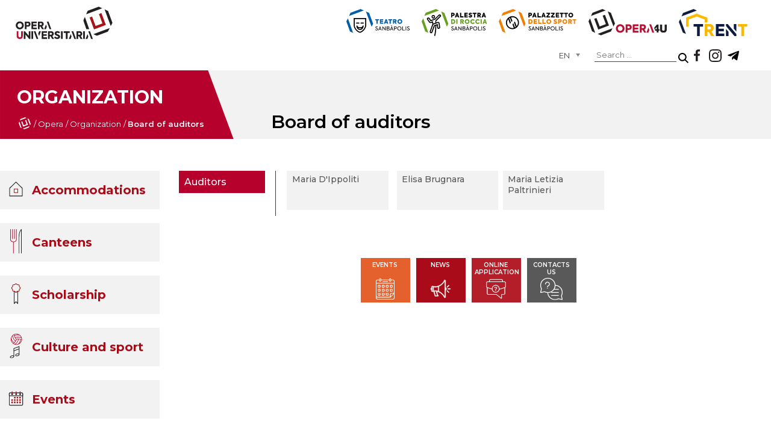

--- FILE ---
content_type: text/html; charset=utf-8
request_url: https://operauni.tn.it/en/the-opera/organizzazione/collegio-dei-revisori-dei-conti
body_size: 12185
content:
<!DOCTYPE html>
<html lang="en" class="en-gb" dir="ltr">
<head>
	<meta name="viewport" content="width=device-width, initial-scale=1.0" />
	<meta charset="utf-8" />
	<base href="https://operauni.tn.it/en/the-opera/organizzazione/collegio-dei-revisori-dei-conti" />
	<meta name="keywords" content="Opera universitaria, università, studentato, diritto allo studio, trento, bandi, appartamenti, mense" />
	<meta name="og:title" content="Board of auditors" />
	<meta name="og:type" content="article" />
	<meta name="og:url" content="https://operauni.tn.it/en/the-opera/organizzazione/collegio-dei-revisori-dei-conti" />
	<meta name="og:site_name" content="Opera Universitaria di Trento" />
	<meta name="og:description" content="Opera universitaria è l’ente strumentale della Provincia, che fornisce i servizi essenziali ed accessori legati al Diritto allo studio." />
	<meta name="author" content="Prima pubblicità" />
	<meta name="description" content="Opera universitaria è l’ente strumentale della Provincia, che fornisce i servizi essenziali ed accessori legati al Diritto allo studio." />
	<meta name="generator" content="Joomla! - Open Source Content Management" />
	<title>Board of auditors</title>
	<link href="/templates/operauni/favicon.ico" rel="shortcut icon" type="image/vnd.microsoft.icon" />
	<link href="/templates/operauni/css/template.css?23e8b8e4c9758714351934566c96e8a6" rel="stylesheet" />
	<link href="/modules/mod_maximenuck/themes/custom/css/maximenuck_menuPrincipale.css" rel="stylesheet" />
	<link href="/media/jui/css/chosen.css?23e8b8e4c9758714351934566c96e8a6" rel="stylesheet" />
	<link href="/media/com_finder/css/finder.css?23e8b8e4c9758714351934566c96e8a6" rel="stylesheet" />
	<link href="/media/mod_languages/css/template.css?23e8b8e4c9758714351934566c96e8a6" rel="stylesheet" />
	<link href="/plugins/system/gdpr/assets/css/cookieconsent.min.css" rel="stylesheet" />
	<link href="/plugins/system/gdpr/assets/css/jquery.fancybox.min.css" rel="stylesheet" />
	<style>
/* Mobile Menu CK - https://www.joomlack.fr */
/* Automatic styles */

.mobilemenuck-bar {display:none;position:relative;left:0;top:0;right:0;z-index:100;}
.mobilemenuck-bar-title {display: block;}
.mobilemenuck-bar-button {cursor:pointer;box-sizing: border-box;position:absolute; top: 0; right: 0;line-height:0.8em;font-family:Segoe UI;text-align: center;}
.mobilemenuck {box-sizing: border-box;width: 100%;}
.mobilemenuck-topbar {position:relative;}
.mobilemenuck-title {display: block;}
.mobilemenuck-button {cursor:pointer;box-sizing: border-box;position:absolute; top: 0; right: 0;line-height:0.8em;font-family:Segoe UI;text-align: center;}
.mobilemenuck a {display:block;}
.mobilemenuck a:hover {text-decoration: none;}
.mobilemenuck .mobilemenuck-item > div {position:relative;}
/* for accordion */
.mobilemenuck-togglericon:after {cursor:pointer;text-align:center;display:block;position: absolute;right: 0;top: 0;content:"+";}
.mobilemenuck .open .mobilemenuck-togglericon:after {content:"-";}

[data-id="menuPrincipale"] .mobilemenuck-bar-title {
	background: #464646;
	color: #FFFFFF;
	font-weight: bold;
	text-indent: 20px;
	line-height: 43px;
	font-size: 20px;
}

[data-id="menuPrincipale"] .mobilemenuck-bar-title a {
	color: #FFFFFF;
	font-weight: bold;
	text-indent: 20px;
	line-height: 43px;
	font-size: 20px;
}

[data-id="menuPrincipale"] .mobilemenuck-bar-button {
	background: #333333;
	height: 43px;
	width: 43px;
	color: #FFFFFF;
	padding-top: 8px;
	font-size: 1.8em;
}

[data-id="menuPrincipale"] .mobilemenuck-bar-button a {
	color: #FFFFFF;
	font-size: 1.8em;
}

[data-id="menuPrincipale"].mobilemenuck {
	background: #464646;
	color: #FFFFFF;
	padding-bottom: 5px;
	font-weight: bold;
	font-size: 1.2em;
}

[data-id="menuPrincipale"].mobilemenuck a {
	color: #FFFFFF;
	font-weight: bold;
	font-size: 1.2em;
}

[data-id="menuPrincipale"] .mobilemenuck-title {
	background: #464646;
	height: 43px;
	text-indent: 20px;
	line-height: 43px;
	font-size: 20px;
}

[data-id="menuPrincipale"] .mobilemenuck-title a {
	text-indent: 20px;
	line-height: 43px;
	font-size: 20px;
}

[data-id="menuPrincipale"] .mobilemenuck-button {
	height: 35px;
	width: 45px;
	line-height: 35px;
	font-size: 1.8em;
}

[data-id="menuPrincipale"] .mobilemenuck-button a {
	line-height: 35px;
	font-size: 1.8em;
}

[data-id="menuPrincipale"] .mobilemenuck-item > .level1 {
	background: #027EA6;
	-moz-border-radius: 5px 5px 5px 5px;
	-o-border-radius: 5px 5px 5px 5px;
	-webkit-border-radius: 5px 5px 5px 5px;
	border-radius: 5px 5px 5px 5px;
	color: #FFFFFF;
	margin-top: 4px;
	margin-right: 4px;
	margin-bottom: 4px;
	margin-left: 4px;
	padding-left: 15px;
	line-height: 35px;
}

[data-id="menuPrincipale"] .mobilemenuck-item > .level1 a {
	color: #FFFFFF;
	line-height: 35px;
}

[data-id="menuPrincipale"] .mobilemenuck-item > .level2 {
	background: #FFFFFF;
	-moz-border-radius: 5px 5px 5px 5px;
	-o-border-radius: 5px 5px 5px 5px;
	-webkit-border-radius: 5px 5px 5px 5px;
	border-radius: 5px 5px 5px 5px;
	color: #000000;
	margin-top: 4px;
	margin-right: 4px;
	margin-bottom: 4px;
	margin-left: 4px;
	padding-left: 25px;
	line-height: 35px;
}

[data-id="menuPrincipale"] .mobilemenuck-item > .level2 a {
	color: #000000;
	line-height: 35px;
}

[data-id="menuPrincipale"] .level2 + .mobilemenuck-submenu .mobilemenuck-item > div {
	background: #689332;
	-moz-border-radius: 5px 5px 5px 5px;
	-o-border-radius: 5px 5px 5px 5px;
	-webkit-border-radius: 5px 5px 5px 5px;
	border-radius: 5px 5px 5px 5px;
	color: #FFFFFF;
	margin-top: 4px;
	margin-right: 4px;
	margin-bottom: 4px;
	margin-left: 4px;
	padding-left: 35px;
	line-height: 35px;
}

[data-id="menuPrincipale"] .level2 + .mobilemenuck-submenu .mobilemenuck-item > div a {
	color: #FFFFFF;
	line-height: 35px;
}

[data-id="menuPrincipale"] .mobilemenuck-togglericon:after {
	background: #000000;
	background: rgba(0,0,0,0.25);
	-pie-background: rgba(0,0,0,0.25);
	-moz-border-radius: 0px 5px 5px 0px;
	-o-border-radius: 0px 5px 5px 0px;
	-webkit-border-radius: 0px 5px 5px 0px;
	border-radius: 0px 5px 5px 0px;
	height: 35px;
	width: 35px;
	padding-right: 5px;
	padding-left: 5px;
	line-height: 35px;
	font-size: 1.7em;
}

[data-id="menuPrincipale"] .mobilemenuck-togglericon:after a {
	line-height: 35px;
	font-size: 1.7em;
}
.mobilemaximenuck div span.descck {
    padding-left: 10px;
    font-size: 12px;
}.mobilemenuck-logo { text-align: center; }.mobilemenuck-logo-left { text-align: left; }.mobilemenuck-logo-right { text-align: right; }.mobilemenuck-logo a { display: inline-block; }#menuPrincipale-mobile-bar { display: none; }
	@media only screen and (max-width:1024px){
	#menuPrincipale { display: none !important; }
	#menuPrincipale-mobile-bar { display: block; }
	.mobilemenuck-hide {display: none !important;}
    body { padding-top: 40px !important; } }div.cc-window.cc-floating{max-width:32em}@media(max-width: 639px){div.cc-window.cc-floating:not(.cc-center){max-width: none}}div.cc-window, span.cc-cookie-settings-toggler{font-size:16px}div.cc-revoke{font-size:16px}div.cc-settings-label,span.cc-cookie-settings-toggle{font-size:14px}div.cc-window.cc-banner{padding:1em 1.8em}div.cc-window.cc-floating{padding:2em 1.8em}input.cc-cookie-checkbox+span:before, input.cc-cookie-checkbox+span:after{border-radius:1px}div.cc-center,div.cc-floating,div.cc-checkbox-container,div.gdpr-fancybox-container div.fancybox-content,ul.cc-cookie-category-list li,fieldset.cc-service-list-title legend{border-radius:0px}div.cc-window a.cc-btn{border-radius:0px}a.cc-btn.cc-dismiss { display: none; }.cc-message, 
.cc-compliance.cc-highlight, 
.cc-checkboxes-container.cc-checkboxes-filled{
    width: 1024px!important;
    margin: 0 auto!important;
    display: table!important;
    float: none!important;
}
.titoloCookie{
    width: 100%;
    float: left;
    font-size: 18px;
    font-weight: 300;
    margin-bottom: 12px;
}
.testoCookie{
    width: 100%;
    float: left;
    font-size: 14px;
    font-weight: 300;
    margin-bottom: 20px;
}
.cc-link.cc-cookie, .cc-link.cc-privacy{
    float: right;
    font-size: 15px;
    margin: 0px 0px 10px 10px!important;
}
.cc-color-override-523191266.cc-window {
    background-color: rgba(0, 0, 0, 80%) !important;
    display: table;
    padding: 35px 5% 10px 5%!important;
}
.cc-compliance.cc-highlight .cc-btn{
    width: 30%;
    float: left;
    border: 0;
    padding: 10px 0 !important;
    margin: 0!important;
    font-size: 14px;
    font-weight: 500;
    transition: 0.3s;
}
.cc-compliance.cc-highlight .cc-btn.cc-allow{
    background-color: white!important;
    color: black!important;
}
.cc-compliance.cc-highlight .cc-btn.cc-allowall{
    margin: 0 5%!important;
    background-color: white!important;
    color: black!important;
}
.cc-compliance.cc-highlight .cc-btn.cc-deny{
    background-color: white!important;
    color: black!important;
}
.cc-compliance.cc-highlight .cc-btn:hover{
    opacity: 0.8;
}
div.cc-checkbox-container {
    display: table!important;
    float: left;
}
.cc-checkbox-container{
    position: absolute;
    bottom: 67px;
}
.cc-window div.cc-checkboxes-container input[type=checkbox]{
    margin-right: 5px!important;
}
.cc-window div.cc-checkbox-container:not(:last-child) a {
    padding: 0 10px 0 0px;
    margin: 0;
    border: 0;
}
.cc-checkbox-container input.cc-cookie-checkbox+span:before {
    border: 0;
    border-radius: 0px;
    top: 2px;
}
.cc-checkbox-container input.cc-cookie-checkbox+span:after {
    border: 0;
    border-radius: 0px;
    top: -14px;
    width: 16px;
    height: 16px;
    left: -1px;
}
div.cc-checkboxes-container.cc-checkboxes-filled input.cc-cookie-checkbox:checked+span:after{
    width: 4px!important;
    height: 9px!important;
    top: 3px!important;
}
div.cc-checkboxes-container.cc-checkboxes-filled input.cc-cookie-checkbox:disabled+span:after{
    width: 0px!important;
    height: 0px!important;
    top: -1px!important;
    left: 7px!important;
}
.testoCookie a{
    text-decoration: none;
    font-weight: bold;
    color: #ff2c3c!important;
    transition: 0.3s;
}
.testoCookie a:hover{
    opacity: 0.8;
}

@media only screen and (max-width: 1150px) {
    .cc-message, .cc-compliance.cc-highlight, .cc-checkboxes-container.cc-checkboxes-filled {
        width: 100%!important;
    }
}
@media only screen and (max-width: 767px) {
    .cc-compliance.cc-highlight .cc-btn {
        width: 100%;
    }
    .cc-compliance.cc-highlight .cc-btn.cc-allowall {
        margin: 5px 0%!important;
    }
    .cc-checkbox-container {
        bottom: 150px;
    }
    .cc-link.cc-cookie, .cc-link.cc-privacy {
        margin: 0px 0px 40px 10px!important;
    }
    .testoCookie {
        margin-bottom: 5px;
    }
}
	</style>
	<script type="application/json" class="joomla-script-options new">{"csrf.token":"8b6970f96247ce8a6ea9044f60db8889","system.paths":{"root":"","base":""}}</script>
	<script src="/media/jui/js/jquery.min.js?23e8b8e4c9758714351934566c96e8a6"></script>
	<script src="/media/jui/js/jquery-noconflict.js?23e8b8e4c9758714351934566c96e8a6"></script>
	<script src="/media/jui/js/jquery-migrate.min.js?23e8b8e4c9758714351934566c96e8a6"></script>
	<script src="/media/system/js/caption.js?23e8b8e4c9758714351934566c96e8a6"></script>
	<script src="/media/jui/js/bootstrap.min.js?23e8b8e4c9758714351934566c96e8a6"></script>
	<script src="/media/system/js/core.js?23e8b8e4c9758714351934566c96e8a6"></script>
	<script src="/media/plg_system_mobilemenuck/assets/mobilemenuck.js?ver=1.2.6"></script>
	<script src="/media/jui/js/chosen.jquery.min.js?23e8b8e4c9758714351934566c96e8a6"></script>
	<script src="/plugins/system/gdpr/assets/js/jquery.fancybox.min.js" defer></script>
	<script src="/plugins/system/gdpr/assets/js/cookieconsent.min.js" defer></script>
	<script src="/plugins/system/gdpr/assets/js/init.js" defer></script>
	<script>
jQuery(window).on('load',  function() {
				new JCaption('img.caption');
			});jQuery(document).ready(function(){ new MobileMenuCK(jQuery('#menuPrincipale'), {menubarbuttoncontent : '&#x2261;',topbarbuttoncontent : '×',showmobilemenutext : 'none',mobilemenutext : '&nbsp;',container : 'body',detectiontype : 'resolution',resolution : '1024',usemodules : '0',useimages : '0',showlogo : '0',showdesc : '0',displaytype : 'accordion',displayeffect : 'normal',menuwidth : '300',openedonactiveitem : '0',mobilebackbuttontext : 'Back',menuselector : 'ul.maximenuck',uriroot : '',tooglebarevent : 'click',tooglebaron : 'all',logo_source : 'maximenuck',logo_image : '',logo_link : '',logo_alt : '',logo_position : 'left',logo_width : '',logo_height : '',logo_margintop : '',logo_marginright : '',logo_marginbottom : '',logo_marginleft : '',menuid : 'menuPrincipale',merge : '',beforetext : '',aftertext : '',mergeorder : '',logo_where : '1',uriroot : ''}); });
	jQuery(function ($) {
		initChosen();
		$("body").on("subform-row-add", initChosen);

		function initChosen(event, container)
		{
			container = container || document;
			$(container).find(".advancedSelect").chosen({"disable_search_threshold":10,"search_contains":true,"allow_single_deselect":true,"placeholder_text_multiple":"Type or select some options","placeholder_text_single":"Select an option","no_results_text":"No results match"});
		}
	});
	jQuery(function($){ initTooltips(); $("body").on("subform-row-add", initTooltips); function initTooltips (event, container) { container = container || document;$(container).find(".hasTooltip").tooltip({"html": true,"container": "body"});} });
jQuery(document).ready(function() {
	var value, searchword = jQuery('#mod-finder-searchword95');

		// Get the current value.
		value = searchword.val();

		// If the current value equals the default value, clear it.
		searchword.on('focus', function ()
		{
			var el = jQuery(this);

			if (el.val() === 'Search ...')
			{
				el.val('');
			}
		});

		// If the current value is empty, set the previous value.
		searchword.on('blur', function ()
		{
			var el = jQuery(this);

			if (!el.val())
			{
				el.val(value);
			}
		});

		jQuery('#mod-finder-searchform95').on('submit', function (e)
		{
			e.stopPropagation();
			var advanced = jQuery('#mod-finder-advanced95');

			// Disable select boxes with no value selected.
			if (advanced.length)
			{
				advanced.find('select').each(function (index, el)
				{
					var el = jQuery(el);

					if (!el.val())
					{
						el.attr('disabled', 'disabled');
					}
				});
			}
		});});var gdprConfigurationOptions = { complianceType: 'opt-in',
																			  cookieConsentLifetime: 365,
																			  cookieConsentSamesitePolicy: 'Lax',
																			  cookieConsentSecure: 1,
																			  disableFirstReload: 0,
																	  		  blockJoomlaSessionCookie: 1,
																			  blockExternalCookiesDomains: 1,
																			  externalAdvancedBlockingModeCustomAttribute: '',
																			  allowedCookies: '',
																			  blockCookieDefine: 1,
																			  autoAcceptOnNextPage: 0,
																			  revokable: 1,
																			  lawByCountry: 0,
																			  checkboxLawByCountry: 0,
																			  blockPrivacyPolicy: 0,
																			  cacheGeolocationCountry: 1,
																			  countryAcceptReloadTimeout: 1000,
																			  usaCCPARegions: null,
																			  dismissOnScroll: 0,
																			  dismissOnTimeout: 0,
																			  containerSelector: 'body',
																			  hideOnMobileDevices: 0,
																			  autoFloatingOnMobile: 0,
																			  autoFloatingOnMobileThreshold: 1024,
																			  autoRedirectOnDecline: 0,
																			  autoRedirectOnDeclineLink: '',
																			  showReloadMsg: 0,
																			  showReloadMsgText: 'Applying preferences and reloading the page...',
																			  defaultClosedToolbar: 0,
																			  toolbarLayout: 'basic',
																			  toolbarTheme: 'edgeless',
																			  toolbarButtonsTheme: 'allow_first',
																			  revocableToolbarTheme: 'advanced',
																			  toolbarPosition: 'bottom',
																			  toolbarCenterTheme: 'compact',
																			  revokePosition: 'revoke-top',
																			  toolbarPositionmentType: 1,
																			  positionCenterSimpleBackdrop: 0,
																			  positionCenterBlurEffect: 0,
																			  preventPageScrolling: 0,
																			  popupEffect: 'fade',
																			  popupBackground: '#000000',
																			  popupText: '#ffffff',
																			  popupLink: '#ffffff',
																			  buttonBackground: '#ffffff',
																			  buttonBorder: '#ffffff',
																			  buttonText: '#000000',
																			  highlightOpacity: '100',
																			  highlightBackground: '#333333',
																			  highlightBorder: '#ffffff',
																			  highlightText: '#ffffff',
																			  highlightDismissBackground: '#333333',
																		  	  highlightDismissBorder: '#ffffff',
																		 	  highlightDismissText: '#ffffff',
																			  hideRevokableButton: 0,
																			  hideRevokableButtonOnscroll: 0,
																			  customRevokableButton: 1,
																			  customRevokableButtonAction: 0,
																			  headerText: 'Cookies used on the website!',
																			  messageText: '<div class=\"titoloCookie\">Abbiamo a cuore la tua privacy</div> <div class=\"testoCookie\">Il nostro sito utilizza cookie individuali e di terze parti per finalità tecniche e, con il tuo consenso, anche per altre finalità come specificato nella <a href=\"https://operauni.tn.it/index.php?option=com_content&amp;view=article&amp;id=238&amp;Itemid=290\">cookie policy</a>. Puoi liberamente prestare, rifiutare o revocare il consenso a tutti o alcuni dei trattamenti utilizzando i pulsanti “<strong>Accetta tutti</strong>” o “<strong>Accetta i selezionati</strong>”. Rifiutando tutti i cookie non si garantisce la migliore esperienza di navigazione su questo sito web.</div>',
																			  denyMessageEnabled: 1, 
																			  denyMessage: '<div class=\"testoCookie\">Hai rifiutato i cookie, per garantire la migliore esperienza su questo sito web si prega di acconsentire all\'utilizzo dei cookie.</div>',
																			  placeholderBlockedResources: 0, 
																			  placeholderBlockedResourcesAction: '',
																	  		  placeholderBlockedResourcesText: 'You must accept cookies and reload the page to view this content',
																			  placeholderIndividualBlockedResourcesText: 'You must accept cookies from {domain} and reload the page to view this content',
																			  placeholderIndividualBlockedResourcesAction: 0,
																			  placeholderOnpageUnlock: 0,
																			  scriptsOnpageUnlock: 0,
																			  dismissText: 'Got it!',
																			  allowText: 'Accetta i selezionati',
																			  denyText: 'Rifiuta tutti',
																			  cookiePolicyLinkText: '',
																			  cookiePolicyLink: 'javascript:void(0)',
																			  cookiePolicyRevocableTabText: 'Cookie policy',
																			  privacyPolicyLinkText: 'Privacy policy',
																			  privacyPolicyLink: 'https://operauni.tn.it/privacy-policy',
																			  enableGdprBulkConsent: 0,
																			  enableCustomScriptExecGeneric: 0,
																			  customScriptExecGeneric: '',
																			  categoriesCheckboxTemplate: 'cc-checkboxes-filled',
																			  toggleCookieSettings: 0,
																	  		  toggleCookieSettingsText: '<span class="cc-cookie-settings-toggle">Mostra dettagli <span class="cc-cookie-settings-toggler">&#x25EE;</span></span>',
																			  toggleCookieSettingsButtonBackground: '#333333',
																			  toggleCookieSettingsButtonBorder: '#ffffff',
																			  toggleCookieSettingsButtonText: '#ffffff',
																			  showLinks: 1,
																			  blankLinks: '_blank',
																			  autoOpenPrivacyPolicy: 0,
																			  openAlwaysDeclined: 0,
																			  cookieSettingsLabel: ' ',
															  				  cookieSettingsDesc: 'Choose which kind of cookies you want to disable by clicking on the checkboxes. Click on a category name for more informations about used cookies.',
																			  cookieCategory1Enable: 1,
																			  cookieCategory1Name: 'Necessari',
																			  cookieCategory1Locked: 1,
																			  cookieCategory2Enable: 0,
																			  cookieCategory2Name: 'Preferences',
																			  cookieCategory2Locked: 0,
																			  cookieCategory3Enable: 1,
																			  cookieCategory3Name: 'Statistici',
																			  cookieCategory3Locked: 0,
																			  cookieCategory4Enable: 0,
																			  cookieCategory4Name: 'Marketing',
																			  cookieCategory4Locked: 0,
																			  cookieCategoriesDescriptions: {},
																			  alwaysReloadAfterCategoriesChange: 0,
																			  preserveLockedCategories: 0,
																			  reloadOnfirstDeclineall: 0,
																			  trackExistingCheckboxSelectors: '',
															  		  		  trackExistingCheckboxConsentLogsFormfields: 'name,email,subject,message',
																			  allowallShowbutton: 1,
																			  allowallText: 'Accetta tutti',
																			  allowallButtonBackground: '#ffffff',
																			  allowallButtonBorder: '#ffffff',
																			  allowallButtonText: '#000000',
																			  allowallButtonTimingAjax: 'fast',
																			  includeAcceptButton: 0,
																			  trackConsentDate: 1,
																			  optoutIndividualResources: 0,
																			  blockIndividualResourcesServerside: 1,
																			  allowallIndividualResources: 1,
																			  blockLocalStorage: 0,
																			  blockSessionStorage: 0,
																			  externalAdvancedBlockingModeTags: 'iframe,script,img,source,link',
																			  enableCustomScriptExecCategory1: 0,
																			  customScriptExecCategory1: '',
																			  enableCustomScriptExecCategory2: 0,
																			  customScriptExecCategory2: '',
																			  enableCustomScriptExecCategory3: 0,
																			  customScriptExecCategory3: '',
																			  enableCustomScriptExecCategory4: 0,
																			  customScriptExecCategory4: '',
																			  debugMode: 0
																		};var gdpr_ajax_livesite='https://operauni.tn.it/';var gdpr_enable_log_cookie_consent=1;var gdprUseCookieCategories = 1;var gdpr_ajaxendpoint_cookie_category_desc = 'https://operauni.tn.it/index.php?option=com_gdpr&task=user.getCookieCategoryDescription&format=raw%26lang%3Den';var gdprCookieCategoryDisabled2 = 1;var gdprCookieCategoryDisabled3 = 1;var gdprCookieCategoryDisabled4 = 1;var gdprJAdminSessCook = '39f331dee47f949e4cc9a61618ad4f15';var gdprPropagateCategoriesSession = 1;var gdprAlwaysPropagateCategoriesSession = 1;var gdprFancyboxWidth = 700;var gdprFancyboxHeight = 800;var gdprCloseText = 'Close';(function () {
    var s = document.createElement("script"),
    e = !document.body ? document.querySelector("head") :
    document.body;
    s.src = "https://acsbapp.com/apps/app/dist/js/app.js";
    s.async = true;
    s.onload = function () {
    acsbJS.init({
    statementLink: "",
    footerHtml: '<a href="https:www.accessiway.com/">AccessiWay. The Web Accessibility Solution</a>',
    hideMobile: false,
    hideTrigger: false,
    language: "it",
    position: "left",
    leadColor: "#0069fb",
    triggerColor: "#004fce",
    triggerRadius: "50%",
    triggerPositionX: "left",
    triggerPositionY: "bottom",
    triggerIcon: "people",
    triggerSize: "medium",
    triggerOffsetX: 20,
    triggerOffsetY: 20,
    mobile: {
    triggerSize: "medium",
    triggerPositionX: "left",
    triggerPositionY: "bottom",
    triggerOffsetX: 10,
    triggerOffsetY: 10,
    triggerRadius: "50%",
    },
    });
    };
    e.appendChild(s);
    })();
	</script>

	<link href="https://fonts.googleapis.com/css2?family=Montserrat:wght@100;400;500;600;700&display=swap" rel="stylesheet">
<meta name="format-detection" content="telephone=no">
  <!-- Google tag (gtag.js) -->
<script async src="https://www.googletagmanager.com/gtag/js?id=G-B9M0L8RTNZ"></script>
<script>
  window.dataLayer = window.dataLayer || [];
  function gtag(){dataLayer.push(arguments);}
  gtag('js', new Date());

  gtag('config', 'G-B9M0L8RTNZ');
</script>
</head>
<body class="site com_content view-article no-layout no-task itemid-405 default">
	<script src="/utility/CorrettoreUrl.js"></script>

	<!-- <script src="https://www.google.com/recaptcha/api.js" async defer></script> -->
	
	<header>
		
		

<div class="custom headerLink"  >
			<div class="moduletable headerLink">
						

<div class="custom headerLink"  >
	<nav><a href="/it/teatro" target="_blank"><img src="/images/icon/logoTeatro.svg" alt="Logo teatro" /></a> <a href="/palestradiroccia/" target="_blank" rel="noopener"><img src="/images/icon/logoPalestra.svg" alt="Palestra di roccia" /></a> <a href="/it/palazzetto-dello-sport" target="_blank"><img src="/images/icon/logoSport.svg" alt="Logo sport" /></a> <a href="https://opera4u.operaunitn.cloud/" target="_blank" rel="noopener"><img src="/images/icon/logoOpera4u.svg" alt="Logo Opera" /></a> <a href="https://trent.operauni.tn.it/" target="_blank" rel="noopener"><img src="/images/icon/logoTrent.svg" alt="Logo TRent" /></a></nav></div>
		</div>
	</div>

		

<div class="custom headerSocial"  >
	<div><a class="iconFace" href="https://www.2343ec78a04c6ea9d80806345d31fd78-gdprlock/pages/category/Community-College/Opera-Universitaria-di-Trento-135650073174424/" alt="Facebook" target="_blank" rel="noopener"></a> <a class="iconInsta" href="https://www.instagram.com/operauni/" alt="Instagram" target="_blank" rel="noopener"></a> <a class="iconTele" href="https://t.me/operauni" alt="Telegram" target="_blank" rel="noopener"></a></div></div>

<div class="finder">
	<form id="mod-finder-searchform95" action="/en/cerca" method="get" class="form-search" role="search">
		<label for="mod-finder-searchword95" class="element-invisible finder"> </label><input type="text" name="q" id="mod-finder-searchword95" class="search-query input-medium" size="25" value="" placeholder="Search ..."/><button class="btn btn-primary hasTooltip  finder" type="submit" title="Go"><span class="icon-search icon-white"></span>Search</button>
							</form>
</div>
<div class="mod-languages">

	<form name="lang" method="post" action="https://operauni.tn.it/en/the-opera/organizzazione/collegio-dei-revisori-dei-conti">
	<select class="inputbox advancedSelect" onchange="document.location.replace(this.value);" >
			<option dir="ltr" value="/it/" >
		IT</option>
			<option dir="ltr" value="/en/the-opera/organizzazione/collegio-dei-revisori-dei-conti" selected="selected">
		EN</option>
		</select>
	</form>

</div>

	</header>
	

<div class="custom headerLogoPrincipale"  >
	<div>
<div class="">Organization<div aria-label="Percorso pagine interno" role="navigation">
	<ul itemscope itemtype="https://schema.org/BreadcrumbList" class="breadcrumb percorsoPagine">
					<li class="active">
				<span class="divider icon-location"></span>
			</li>
		
						<li itemprop="itemListElement" itemscope itemtype="https://schema.org/ListItem">
											<a itemprop="item" href="/en/" class="pathway"><span itemprop="name">Home</span></a>
					
											<span class="divider">
							/						</span>
										<meta itemprop="position" content="1">
				</li>
							<li itemprop="itemListElement" itemscope itemtype="https://schema.org/ListItem">
											<a itemprop="item" href="/en/the-opera" class="pathway"><span itemprop="name">Opera</span></a>
					
											<span class="divider">
							/						</span>
										<meta itemprop="position" content="2">
				</li>
							<li itemprop="itemListElement" itemscope itemtype="https://schema.org/ListItem">
											<a itemprop="item" href="/en/the-opera/organizzazione/staff" class="pathway"><span itemprop="name">Organization</span></a>
					
											<span class="divider">
							/						</span>
										<meta itemprop="position" content="3">
				</li>
							<li itemprop="itemListElement" itemscope itemtype="https://schema.org/ListItem" class="active">
					<span itemprop="name">
						Board of auditors					</span>
					<meta itemprop="position" content="4">
				</li>
				</ul>
</div>
</div>
<div>Board of auditors</div>
</div>
<div class="logoPrincipale"><a href="/en/"><img src="/images/icon/logoV.svg" /></a></div></div>
<!-- debut Maximenu CK -->
	<div class="maximenuckv ltr" id="menuPrincipale" style="z-index:10;">
						<ul class=" maximenuck">
								<li data-level="1" class="maximenuck item357 first parent level1 " style="z-index : 12000;" ><a  data-hover="Accommodations" class="maximenuck " href="/en/accomodations"><img src="/images/icon/pulsanteAlloggio.svg" alt="Accommodations" style="display: block; margin: 0 auto;" /><span class="titreck"  data-hover="Accommodations"><span class="titreck-text"><span class="titreck-title">Accommodations</span></span></span> </a>
	<div class="floatck" style=""><div class="maxidrop-main" style=""><div class="maximenuck2 first " >
	<ul class="maximenuck2"><li data-level="2" class="maximenuck item607 first parent level2 " style="z-index : 11999;" ><a  data-hover="Opera On Campus Accomodation" class="maximenuck " href="/en/accomodations/opera-on-campus-accomodation"><img src="/images/icon/pulsanteAlloggio.svg" alt="Opera On Campus Accomodation" style="display: block; margin: 0 auto;" /><span class="titreck"  data-hover="Opera On Campus Accomodation"><span class="titreck-text"><span class="titreck-title">Opera On Campus Accomodation</span></span></span> </a>
	<div class="floatck" style=""><div class="maxidrop-main" style=""><div class="maximenuck2 first " >
	<ul class="maximenuck2"><li data-level="3" class="maximenuck item606 first parent level3 " style="z-index : 11998;" ><a  data-hover="The Structures" class="maximenuck " href="/en/accomodations/opera-on-campus-accomodation/the-structures"><img src="/images/icon/pulsanteAlloggio.svg" alt="The Structures" style="display: block; margin: 0 auto;" /><span class="titreck"  data-hover="The Structures"><span class="titreck-text"><span class="titreck-title">The Structures</span></span></span> </a>
	<div class="floatck" style=""><div class="maxidrop-main" style=""><div class="maximenuck2 first " >
	<ul class="maximenuck2"><li data-level="4" class="maximenuck item359 first level4 " style="z-index : 11997;" ><a  data-hover="San Bartolameo Student Residence" class="maximenuck  vocePrincipale" href="/en/accomodations/opera-on-campus-accomodation/the-structures/san-bartolameo-student-residence"><span class="titreck"  data-hover="San Bartolameo Student Residence"><span class="titreck-text"><span class="titreck-title">San Bartolameo Student Residence</span></span></span></a>
		</li><li data-level="4" class="maximenuck item360 level4 " style="z-index : 11996;" ><a  data-hover="Mayer Student Residence" class="maximenuck  vocePrincipale" href="/en/accomodations/opera-on-campus-accomodation/the-structures/mayer-student-residence"><span class="titreck"  data-hover="Mayer Student Residence"><span class="titreck-text"><span class="titreck-title">Mayer Student Residence</span></span></span></a>
		</li><li data-level="4" class="maximenuck item361 level4 " style="z-index : 11995;" ><a  data-hover="Barelli Student Residence" class="maximenuck  vocePrincipale" href="/en/accomodations/opera-on-campus-accomodation/the-structures/barelli-student-residence"><span class="titreck"  data-hover="Barelli Student Residence"><span class="titreck-text"><span class="titreck-title">Barelli Student Residence</span></span></span></a>
		</li><li data-level="4" class="maximenuck item358 last level4 " style="z-index : 11994;" ><a  data-hover="Apartments" class="maximenuck  vocePrincipale" href="/en/accomodations/opera-on-campus-accomodation/the-structures/appartamenti"><span class="titreck"  data-hover="Apartments"><span class="titreck-text"><span class="titreck-title">Apartments</span></span></span></a>
	</li>
	</ul>
	</div></div></div>
	</li><li data-level="3" class="maximenuck item608 parent level3 " style="z-index : 11993;" ><a  data-hover="Facilities" class="maximenuck " href="/en/accomodations/opera-on-campus-accomodation/facilities"><img src="/images/icon/pulsanteAlloggio.svg" alt="Facilities" style="display: block; margin: 0 auto;" /><span class="titreck"  data-hover="Facilities"><span class="titreck-text"><span class="titreck-title">Facilities</span></span></span> </a>
	<div class="floatck" style=""><div class="maxidrop-main" style=""><div class="maximenuck2 first " >
	<ul class="maximenuck2"><li data-level="4" class="maximenuck item374 first level4 " style="z-index : 11992;" ><a  data-hover="Bike Rental service" class="maximenuck " href="/en/accomodations/opera-on-campus-accomodation/facilities/bike-rental-service"><span class="titreck"  data-hover="Bike Rental service"><span class="titreck-text"><span class="titreck-title">Bike Rental service</span></span></span></a>
		</li><li data-level="4" class="maximenuck item586 level4 " style="z-index : 11991;" ><a  data-hover="Reuse space &quot;Swaplace&quot;" class="maximenuck " href="/en/accomodations/opera-on-campus-accomodation/facilities/reuse-space-swaplace"><span class="titreck"  data-hover="Reuse space &quot;Swaplace&quot;"><span class="titreck-text"><span class="titreck-title">Reuse space &quot;Swaplace&quot;</span></span></span></a>
		</li><li data-level="4" class="maximenuck item370 level4 " style="z-index : 11990;" ><a  data-hover="Room inspection activity" class="maximenuck " href="/en/accomodations/opera-on-campus-accomodation/facilities/room-inspection-activity"><span class="titreck"  data-hover="Room inspection activity"><span class="titreck-text"><span class="titreck-title">Room inspection activity</span></span></span></a>
		</li><li data-level="4" class="maximenuck item371 last level4 " style="z-index : 11989;" ><a  data-hover="Report a problem" class="maximenuck " href="/en/accomodations/opera-on-campus-accomodation/facilities/report-a-problem"><span class="titreck"  data-hover="Report a problem"><span class="titreck-text"><span class="titreck-title">Report a problem</span></span></span></a>
	</li>
	</ul>
	</div></div></div>
	</li><li data-level="3" class="maximenuck item609 parent level3 " style="z-index : 11988;" ><a  data-hover="How to" class="maximenuck " href="/en/accomodations/opera-on-campus-accomodation/how-to"><img src="/images/icon/pulsanteAlloggio.svg" alt="How to" style="display: block; margin: 0 auto;" /><span class="titreck"  data-hover="How to"><span class="titreck-text"><span class="titreck-title">How to</span></span></span> </a>
	<div class="floatck" style=""><div class="maxidrop-main" style=""><div class="maximenuck2 first " >
	<ul class="maximenuck2"><li data-level="4" class="maximenuck item614 first level4 " style="z-index : 11987;" ><a  data-hover="Other users accomodation request" class="maximenuck " href="https://webapps.unitn.it/Apply/it/Web/Home/posto-alloggio" target="_blank" ><span class="titreck"  data-hover="Other users accomodation request"><span class="titreck-text"><span class="titreck-title">Other users accomodation request</span></span></span></a>
		</li><li data-level="4" class="maximenuck item362 level4 " style="z-index : 11986;" ><a  data-hover="Rates and payments" class="maximenuck " href="/en/accomodations/opera-on-campus-accomodation/how-to/rates-and-payments"><span class="titreck"  data-hover="Rates and payments"><span class="titreck-text"><span class="titreck-title">Rates and payments</span></span></span></a>
		</li><li data-level="4" class="maximenuck item364 level4 " style="z-index : 11985;" ><a  data-hover="Rules, regulations and forms" class="maximenuck " href="/en/accomodations/opera-on-campus-accomodation/how-to/rules-regulations-and-forms"><span class="titreck"  data-hover="Rules, regulations and forms"><span class="titreck-text"><span class="titreck-title">Rules, regulations and forms</span></span></span></a>
		</li><li data-level="4" class="maximenuck item368 level4 " style="z-index : 11984;" ><a  data-hover="Check-in Check-out" class="maximenuck " href="/en/accomodations/opera-on-campus-accomodation/how-to/check-in-check-out"><span class="titreck"  data-hover="Check-in Check-out"><span class="titreck-text"><span class="titreck-title">Check-in Check-out</span></span></span></a>
		</li><li data-level="4" class="maximenuck item615 last level4 " style="z-index : 11983;" ><a  data-hover="Application outcome" class="maximenuck " href="/en/accomodations/opera-on-campus-accomodation/how-to/application-outcome"><span class="titreck"  data-hover="Application outcome"><span class="titreck-text"><span class="titreck-title">Application outcome</span></span></span></a>
	</li>
	</ul>
	</div></div></div>
	</li><li data-level="3" class="maximenuck item610 parent last level3 " style="z-index : 11982;" ><a  data-hover="Inclusion and living together" class="maximenuck " href="/en/accomodations/opera-on-campus-accomodation/inclusion-and-living-together"><img src="/images/icon/pulsanteAlloggio.svg" alt="Inclusion and living together" style="display: block; margin: 0 auto;" /><span class="titreck"  data-hover="Inclusion and living together"><span class="titreck-text"><span class="titreck-title">Inclusion and living together</span></span></span> </a>
	<div class="floatck" style=""><div class="maxidrop-main" style=""><div class="maximenuck2 first " >
	<ul class="maximenuck2"><li data-level="4" class="maximenuck item611 first level4 " style="z-index : 11981;" ><a  data-hover="Opera Services" class="maximenuck  vocePrincipale" href="/en/accomodations/opera-on-campus-accomodation/inclusion-and-living-together/opera-services"><span class="titreck"  data-hover="Opera Services"><span class="titreck-text"><span class="titreck-title">Opera Services</span></span></span></a>
		</li><li data-level="4" class="maximenuck item612 last level4 " style="z-index : 11980;" ><a  data-hover="Territorial Services" class="maximenuck  vocePrincipale" href="/en/accomodations/opera-on-campus-accomodation/inclusion-and-living-together/territorial-services"><span class="titreck"  data-hover="Territorial Services"><span class="titreck-text"><span class="titreck-title">Territorial Services</span></span></span></a>
	</li>
	</ul>
	</div></div></div>
	</li>
	</ul>
	</div></div></div>
	</li><li data-level="2" class="maximenuck item613 parent level2 " style="z-index : 11979;" ><a  data-hover="Off Campus Accomodation" class="maximenuck " href="/en/accomodations/off-campus-accomodation"><img src="/images/icon/pulsanteAlloggio.svg" alt="Off Campus Accomodation" style="display: block; margin: 0 auto;" /><span class="titreck"  data-hover="Off Campus Accomodation"><span class="titreck-text"><span class="titreck-title">Off Campus Accomodation</span></span></span> </a>
	<div class="floatck" style=""><div class="maxidrop-main" style=""><div class="maximenuck2 first " >
	<ul class="maximenuck2"><li data-level="3" class="maximenuck item584 first last level3 " style="z-index : 11978;" ><a  data-hover="TRent" class="maximenuck  vocePrincipale" href="https://trent.operauni.tn.it/en/"><span class="titreck"  data-hover="TRent"><span class="titreck-text"><span class="titreck-title">TRent</span></span></span></a>
	</li>
	</ul>
	</div></div></div>
	</li><li data-level="2" class="maximenuck item375 last level2 " style="z-index : 11977;" ><a  data-hover="FAQ accommodation" class="maximenuck " href="/en/accomodations/faq"><span class="titreck"  data-hover="FAQ accommodation"><span class="titreck-text"><span class="titreck-title">FAQ accommodation</span></span></span></a>
	</li>
	</ul>
	</div></div></div>
	</li><li data-level="1" class="maximenuck item378 parent level1 " style="z-index : 11976;" ><a  data-hover="Canteens" class="maximenuck " href="/en/canteens"><img src="/images/icon/pulsanteRistorazioneR.svg" alt="Canteens" style="display: block; margin: 0 auto;" /><span class="titreck"  data-hover="Canteens"><span class="titreck-text"><span class="titreck-title">Canteens</span></span></span> </a>
	<div class="floatck" style=""><div class="maxidrop-main" style=""><div class="maximenuck2 first " >
	<ul class="maximenuck2"><li data-level="2" class="maximenuck item382 first level2 " style="z-index : 11975;" ><a  data-hover="Canteens" class="maximenuck " href="/en/canteens/mense"><span class="titreck"  data-hover="Canteens"><span class="titreck-text"><span class="titreck-title">Canteens</span></span></span></a>
		</li><li data-level="2" class="maximenuck item383 level2 " style="z-index : 11974;" ><a  data-hover="Menu" class="maximenuck " href="/en/canteens/menu"><span class="titreck"  data-hover="Menu"><span class="titreck-text"><span class="titreck-title">Menu</span></span></span></a>
		</li><li data-level="2" class="maximenuck item620 level2 " style="z-index : 11973;" ><a  data-hover="Electronic wallet" class="maximenuck " href="/en/canteens/electronic-wallet"><span class="titreck"  data-hover="Electronic wallet"><span class="titreck-text"><span class="titreck-title">Electronic wallet</span></span></span></a>
		</li><li data-level="2" class="maximenuck item384 level2 " style="z-index : 11972;" ><a  data-hover="Timetable" class="maximenuck " href="/en/canteens/calendario"><span class="titreck"  data-hover="Timetable"><span class="titreck-text"><span class="titreck-title">Timetable</span></span></span></a>
		</li><li data-level="2" class="maximenuck item595 level2 " style="z-index : 11971;" ><a  data-hover="Canteens in Rovereto" class="maximenuck " href="/en/canteens/ristorazione-a-rovereto"><span class="titreck"  data-hover="Canteens in Rovereto"><span class="titreck-text"><span class="titreck-title">Canteens in Rovereto</span></span></span></a>
		</li><li data-level="2" class="maximenuck item387 last level2 " style="z-index : 11970;" ><a  data-hover="FAQ canteens" class="maximenuck " href="/en/canteens/faq-canteens"><span class="titreck"  data-hover="FAQ canteens"><span class="titreck-text"><span class="titreck-title">FAQ canteens</span></span></span></a>
	</li>
	</ul>
	</div></div></div>
	</li><li data-level="1" class="maximenuck item430 parent level1 " style="z-index : 11969;" ><a  data-hover="Scholarship" class="maximenuck " href="/en/scholarship/scholarships"><img src="/images/icon/pulsanteBorse.svg" alt="Scholarship" style="display: block; margin: 0 auto;" /><span class="titreck"  data-hover="Scholarship"><span class="titreck-text"><span class="titreck-title">Scholarship</span></span></span> </a>
	<div class="floatck" style=""><div class="maxidrop-main" style=""><div class="maximenuck2 first " >
	<ul class="maximenuck2"><li data-level="2" class="maximenuck item431 first level2 " style="z-index : 11968;" ><a  data-hover="Scholarships" class="maximenuck " href="/en/scholarship/scholarships"><span class="titreck"  data-hover="Scholarships"><span class="titreck-text"><span class="titreck-title">Scholarships</span></span></span></a>
		</li><li data-level="2" class="maximenuck item432 level2 " style="z-index : 11967;" ><a  data-hover="Call for application" class="maximenuck " href="https://www.operauni.tn.it/index.php?option=com_form2contentsearch&amp;task=search.display&amp;pb=1&amp;moduleid=145&amp;searchformid=2&amp;results=1&amp;f2cs_145_3_2=39&amp;f2cs_145_2_2=&amp;Itemid=198"><span class="titreck"  data-hover="Call for application"><span class="titreck-text"><span class="titreck-title">Call for application</span></span></span></a>
		</li><li data-level="2" class="maximenuck item433 level2 " style="z-index : 11966;" ><a  data-hover="Online application" class="maximenuck " href="/en/scholarship/domanda-online"><span class="titreck"  data-hover="Online application"><span class="titreck-text"><span class="titreck-title">Online application</span></span></span></a>
		</li><li data-level="2" class="maximenuck item434 level2 " style="z-index : 11965;" ><a  data-hover="Application outcome" class="maximenuck " href="/en/scholarship/esito-domanda"><span class="titreck"  data-hover="Application outcome"><span class="titreck-text"><span class="titreck-title">Application outcome</span></span></span></a>
		</li><li data-level="2" class="maximenuck item435 level2 " style="z-index : 11964;" ><a  data-hover="Forms" class="maximenuck " href="/en/scholarship/forms-scholarship"><span class="titreck"  data-hover="Forms"><span class="titreck-text"><span class="titreck-title">Forms</span></span></span></a>
		</li><li data-level="2" class="maximenuck item436 last level2 " style="z-index : 11963;" ><a  data-hover="FAQ scholarship" class="maximenuck " href="/en/scholarship/faq"><span class="titreck"  data-hover="FAQ scholarship"><span class="titreck-text"><span class="titreck-title">FAQ scholarship</span></span></span></a>
	</li>
	</ul>
	</div></div></div>
	</li><li data-level="1" class="maximenuck item379 first parent level1 " style="z-index : 11962;" ><a  data-hover="Culture and sport" class="maximenuck " href="/en/culture-and-sport"><img src="/images/icon/pulsanteCulturaR.svg" alt="Culture and sport" style="display: block; margin: 0 auto;" /><span class="titreck"  data-hover="Culture and sport"><span class="titreck-text"><span class="titreck-title">Culture and sport</span></span></span> </a>
	<div class="floatck" style=""><div class="maxidrop-main" style=""><div class="maximenuck2 first " >
	<ul class="maximenuck2"><li data-level="2" class="maximenuck item391 first parent level2 " style="z-index : 11961;" ><a  data-hover="Culture" class="maximenuck " href="/en/culture-and-sport/cultura"><span class="titreck"  data-hover="Culture"><span class="titreck-text"><span class="titreck-title">Culture</span></span></span></a>
	<div class="floatck" style=""><div class="maxidrop-main" style=""><div class="maximenuck2 first " >
	<ul class="maximenuck2"><li data-level="3" class="maximenuck item591 first level3 " style="z-index : 11960;" ><a  data-hover="Ateneo dei Racconti" class="maximenuck " href="/en/culture-and-sport/cultura/ateneo-dei-racconti"><span class="titreck"  data-hover="Ateneo dei Racconti"><span class="titreck-text"><span class="titreck-title">Ateneo dei Racconti</span></span></span></a>
		</li><li data-level="3" class="maximenuck item592 level3 " style="z-index : 11959;" ><a  data-hover="Suoni Universitari" class="maximenuck " href="/en/culture-and-sport/cultura/suoni-universitari-en"><span class="titreck"  data-hover="Suoni Universitari"><span class="titreck-text"><span class="titreck-title">Suoni Universitari</span></span></span></a>
		</li><li data-level="3" class="maximenuck item593 level3 " style="z-index : 11958;" ><a  data-hover="Suoni Liberi" class="maximenuck " href="/en/culture-and-sport/cultura/suoni-liberi-en"><span class="titreck"  data-hover="Suoni Liberi"><span class="titreck-text"><span class="titreck-title">Suoni Liberi</span></span></span></a>
		</li><li data-level="3" class="maximenuck item594 level3 " style="z-index : 11957;" ><a  data-hover="Trento e lode" class="maximenuck " href="/en/culture-and-sport/cultura/trento-e-lode-en"><span class="titreck"  data-hover="Trento e lode"><span class="titreck-text"><span class="titreck-title">Trento e lode</span></span></span></a>
		</li><li data-level="3" class="maximenuck item393 level3 " style="z-index : 11956;" ><a  data-hover="Students associations" class="maximenuck " href="/en/culture-and-sport/cultura/associazioni-studentesche"><span class="titreck"  data-hover="Students associations"><span class="titreck-text"><span class="titreck-title">Students associations</span></span></span></a>
		</li><li data-level="3" class="maximenuck item443 last level3 " style="z-index : 11955;" ><a  data-hover="Publications" class="maximenuck " href="/en/culture-and-sport/cultura/publications"><span class="titreck"  data-hover="Publications"><span class="titreck-text"><span class="titreck-title">Publications</span></span></span></a>
	</li>
	</ul>
	</div></div></div>
	</li><li data-level="2" class="maximenuck item396 parent last level2 " style="z-index : 11954;" ><a  data-hover="Sport" class="maximenuck " href="/en/culture-and-sport/sport"><span class="titreck"  data-hover="Sport"><span class="titreck-text"><span class="titreck-title">Sport</span></span></span></a>
	<div class="floatck" style=""><div class="maxidrop-main" style=""><div class="maximenuck2 first " >
	<ul class="maximenuck2"><li data-level="3" class="maximenuck item616 first level3 " style="z-index : 11953;" ><a  data-hover="Sanbàpolis" class="maximenuck " href="/en/culture-and-sport/sport/sanbapolis"><span class="titreck"  data-hover="Sanbàpolis"><span class="titreck-text"><span class="titreck-title">Sanbàpolis</span></span></span></a>
		</li><li data-level="3" class="maximenuck item397 level3 " style="z-index : 11952;" ><a  data-hover="Outdoor" class="maximenuck " href="/en/culture-and-sport/sport/outdoor"><span class="titreck"  data-hover="Outdoor"><span class="titreck-text"><span class="titreck-title">Outdoor</span></span></span></a>
		</li><li data-level="3" class="maximenuck item398 last level3 " style="z-index : 11951;" ><a  data-hover="Indoor" class="maximenuck " href="/en/culture-and-sport/sport/indoor"><span class="titreck"  data-hover="Indoor"><span class="titreck-text"><span class="titreck-title">Indoor</span></span></span></a>
	</li>
	</ul>
	</div></div></div>
	</li>
	</ul>
	</div></div></div>
	</li><li data-level="1" class="maximenuck item380 parent level1 " style="z-index : 11950;" ><a  data-hover="Events" class="maximenuck " href="/en/events/calendars"><img src="/images/icon/pulsanteEventi.svg" alt="Events" style="display: block; margin: 0 auto;" /><span class="titreck"  data-hover="Events"><span class="titreck-text"><span class="titreck-title">Events</span></span></span> </a>
	<div class="floatck" style=""><div class="maxidrop-main" style=""><div class="maximenuck2 first " >
	<ul class="maximenuck2"><li data-level="2" class="maximenuck item399 first level2 " style="z-index : 11949;" ><a  data-hover="Calendars" class="maximenuck " href="/en/events/calendars"><span class="titreck"  data-hover="Calendars"><span class="titreck-text"><span class="titreck-title">Calendars</span></span></span></a>
		</li><li data-level="2" class="maximenuck item400 last level2 " style="z-index : 11948;" ><a  data-hover="Events" class="maximenuck " href="/en/events/events"><span class="titreck"  data-hover="Events"><span class="titreck-text"><span class="titreck-title">Events</span></span></span></a>
	</li>
	</ul>
	</div></div></div>
	</li><li data-level="1" class="maximenuck item381 active parent level1 " style="z-index : 11947;" ><a  data-hover="Opera" class="maximenuck " href="/en/the-opera"><img src="/images/icon/pulsanteOperaR.svg" alt="Opera" style="display: block; margin: 0 auto;" /><span class="titreck"  data-hover="Opera"><span class="titreck-text"><span class="titreck-title">Opera</span></span></span> </a>
	<div class="floatck" style=""><div class="maxidrop-main" style=""><div class="maximenuck2 first " >
	<ul class="maximenuck2"><li data-level="2" class="maximenuck item402 active first parent level2 " style="z-index : 11946;" ><a  data-hover="Organization" class="maximenuck " href="/en/the-opera/organizzazione/staff"><span class="titreck"  data-hover="Organization"><span class="titreck-text"><span class="titreck-title">Organization</span></span></span></a>
	<div class="floatck" style=""><div class="maxidrop-main" style=""><div class="maximenuck2 first " >
	<ul class="maximenuck2"><li data-level="3" class="maximenuck item403 first level3 " style="z-index : 11945;" ><a  data-hover="Staff" class="maximenuck " href="/en/the-opera/organizzazione/staff"><span class="titreck"  data-hover="Staff"><span class="titreck-text"><span class="titreck-title">Staff</span></span></span></a>
		</li><li data-level="3" class="maximenuck item404 level3 " style="z-index : 11944;" ><a  data-hover="Board of directors" class="maximenuck " href="/en/the-opera/organizzazione/consiglio-di-amministrazione"><span class="titreck"  data-hover="Board of directors"><span class="titreck-text"><span class="titreck-title">Board of directors</span></span></span></a>
		</li><li data-level="3" class="maximenuck item405 current active last level3 " style="z-index : 11943;" ><a  data-hover="Board of auditors" class="maximenuck " href="/en/the-opera/organizzazione/collegio-dei-revisori-dei-conti"><span class="titreck"  data-hover="Board of auditors"><span class="titreck-text"><span class="titreck-title">Board of auditors</span></span></span></a>
	</li>
	</ul>
	</div></div></div>
	</li><li data-level="2" class="maximenuck item406 level2 " style="z-index : 11942;" ><a  data-hover="Contacts" class="maximenuck " href="/en/the-opera/contatti"><img src="/images/icon/iconContatti.svg" alt="Contacts" style="display: block; margin: 0 auto;" /><span class="titreck"  data-hover="Contacts"><span class="titreck-text"><span class="titreck-title">Contacts</span></span></span> </a>
		</li><li data-level="2" class="maximenuck item407 level2 " style="z-index : 11941;" ><a  data-hover="Where we are" class="maximenuck " href="/en/the-opera/where-we-are"><span class="titreck"  data-hover="Where we are"><span class="titreck-text"><span class="titreck-title">Where we are</span></span></span></a>
		</li><li data-level="2" class="maximenuck item408 level2 " style="z-index : 11940;" ><a  data-hover="Opera map" class="maximenuck " href="/en/the-opera/opera-map"><img src="/images/icon/iconMap.svg" alt="Opera map" style="display: block; margin: 0 auto;" /><span class="titreck"  data-hover="Opera map"><span class="titreck-text"><span class="titreck-title">Opera map</span></span></span> </a>
		</li><li data-level="2" class="maximenuck item409 level2 " style="z-index : 11939;" ><a  data-hover="Guide" class="maximenuck " href="/en/the-opera/guide"><span class="titreck"  data-hover="Guide"><span class="titreck-text"><span class="titreck-title">Guide</span></span></span></a>
		</li><li data-level="2" class="maximenuck item441 parent level2 " style="z-index : 11938;" ><a  data-hover="Work with us" class="maximenuck " href="/en/the-opera/work-with-us"><span class="titreck"  data-hover="Work with us"><span class="titreck-text"><span class="titreck-title">Work with us</span></span></span></a>
	<div class="floatck" style=""><div class="maxidrop-main" style=""><div class="maximenuck2 first " >
	<ul class="maximenuck2"><li data-level="3" class="maximenuck item411 first level3 " style="z-index : 11937;" ><a  data-hover="150 hour employment opportunities" class="maximenuck " href="/en/the-opera/work-with-us/150-hour-employment-opportunities"><span class="titreck"  data-hover="150 hour employment opportunities"><span class="titreck-text"><span class="titreck-title">150 hour employment opportunities</span></span></span></a>
		</li><li data-level="3" class="maximenuck item570 last level3 " style="z-index : 11936;" ><a  data-hover="Internship" class="maximenuck " href="/en/the-opera/work-with-us/training-internship"><span class="titreck"  data-hover="Internship"><span class="titreck-text"><span class="titreck-title">Internship</span></span></span></a>
	</li>
	</ul>
	</div></div></div>
	</li><li data-level="2" class="maximenuck item425 last level2 " style="z-index : 11935;" ><a  data-hover="About us" class="maximenuck " href="/en/the-opera/dicono-di-noi"><img src="/images/icon/iconNews.svg" alt="About us" style="display: block; margin: 0 auto;" /><span class="titreck"  data-hover="About us"><span class="titreck-text"><span class="titreck-title">About us</span></span></span> </a>
	</li>
	</ul>
	</div></div></div>
	</li>            </ul>
    </div>
    <!-- fin maximenuCK -->

	<div class="page-header">
		<h1>
			Organization		</h1>
	</div>


    


	<div id="searchBar">
		
	</div>
	<div id="system-message-container">
	</div>

	<div class="item-page" itemscope itemtype="https://schema.org/Article">
	<meta itemprop="inLanguage" content="EN" />
	
		
						
		
	
	
		
								<div itemprop="articleBody">
		 <div class="boxOrg livello1 ">
<div>Auditors</div>
<div>
<div class="profiloOrganigramma ">
<div class="nomeProfilo">Maria D'Ippoliti</div>
</div>

<div class="orgSeparatore"></div>
<div class="profiloOrganigramma ">
<div class="nomeProfilo">Elisa Brugnara</div>
</div>

<div class="orgSeparatore"></div>
<div class="profiloOrganigramma ">
<div class="nomeProfilo">Maria Letizia Paltrinieri</div>
</div>

<div class="orgSeparatore"></div>
</div>
</div>

	</div>

	
							</div>

	
	
    

	
	<ul class="nav menu mod-list" id="menuLaterale">
<li class="item-445"><a href="/en/events/calendars" ><img src="/images/icon/iconCalendar.svg" alt="Events" /><span class="image-title">Events</span></a></li><li class="item-446"><a href="/en/news-en" ><img src="/images/icon/iconNews.svg" alt="News" /><span class="image-title">News</span></a></li><li class="item-447"><a href="/en/scholarship/domanda-online" ><img src="/images/icon/iconMap.svg" alt="Online application" /><span class="image-title">Online application</span></a></li><li class="item-448"><a href="/en/contacts-us" ><img src="/images/icon/iconContatti.svg" alt="Contacts us" /><span class="image-title">Contacts us</span></a></li><li class="item-520"><a href="/en/canteens-01" >Canteens</a></li></ul>


<div class="custom loghiFooter"  >
	<div>		<div class="moduletable headerLink">
						

<div class="custom headerLink"  >
	<nav><a href="/it/teatro" target="_blank"><img src="/images/icon/logoTeatro.svg" alt="Logo teatro" /></a> <a href="/palestradiroccia/" target="_blank" rel="noopener"><img src="/images/icon/logoPalestra.svg" alt="Palestra di roccia" /></a> <a href="/it/palazzetto-dello-sport" target="_blank"><img src="/images/icon/logoSport.svg" alt="Logo sport" /></a> <a href="https://opera4u.operaunitn.cloud/" target="_blank" rel="noopener"><img src="/images/icon/logoOpera4u.svg" alt="Logo Opera" /></a> <a href="https://trent.operauni.tn.it/" target="_blank" rel="noopener"><img src="/images/icon/logoTrent.svg" alt="Logo TRent" /></a></nav></div>
		</div>
	</div>
<div><a href="http://www.provincia.tn.it/" target="_blank" rel="noopener"><img src="/images/loghi/provincia.png" alt="Provincia Autonoma di Trento" /></a> <a href="https://www.unitn.it/" target="_blank" rel="noopener"><img src="/images/loghi/unitn.png" alt="Università di Trento" /></a> <a href="https://www.comune.trento.it/" target="_blank" rel="noopener"><img src="/images/loghi/trento.png" alt="Comune di Trento" /></a> <a href="https://www.comune.rovereto.tn.it/" target="_blank" rel="noopener"><img src="/images/loghi/comuneRovereto.png" alt="Comune di Rovereto" /></a> <a href="https://unitrentosport.unitn.it/" target="_blank" rel="noopener"><img src="/images/loghi/unisport.png" alt="Unitrentosport" /></a> <a href="https://r1.unitn.it/unicitta/" target="_blank" rel="noopener"><img src="/images/loghi/unicitta.png" alt="UC UniCittà" /></a> <a href="http://www.centrosantachiara.it/" target="_blank" rel="noopener"><img src="/images/loghi/Santachiara2024.png" alt="Centro Servizi Culturali Santa Chiara" /></a> &nbsp; <a href="https://trento.coni.it/" target="_blank" rel="noopener"><img src="/images/loghi/coni.png" alt="coni" /></a> <a href="https://trentogiovani.it/Spazi/Centro-Musica?fbclid=IwAR3w3piMW9askw46QpTzQaoDvULBI8RE2lnbWaUw3mn3SJQdqKS1-ooefmc" target="_blank" rel="noopener"><img src="/images/loghi/centroMusicaTrento.png" alt="Centro Musica Trento" /></a></div></div>

	<footer>
		<div>
			

<div class="custom datiFooter1"  >
	<div><a href="https://www.operauni.tn.it/"><img src="/images/icon/logoVW.svg" alt="Opera Universitaria. Vai alla home page." /></a>
<div>Via della Malpensada, 82/A - 38123 Trento<br /> Tel. +39 0461 217411 - Fax +39 0461 217444<br /> operauniversitaria@pec.operauni.tn.it<br /> codice IPA dell'ente: out_tn<br /> C.F. 80003390228 - P IVA 00453340226</div>
</div></div>
<ul class="nav menu mod-list">
<li class="item-449"><a href="/en/accomodations" ><img src="/images/icon/pulsanteAlloggio.svg" alt="Accommodations" /><span class="image-title">Accommodations</span></a></li><li class="item-450"><a href="/en/canteens" ><img src="/images/icon/pulsanteRistorazione.svg" alt="Canteens" /><span class="image-title">Canteens</span></a></li><li class="item-451"><a href="/en/scholarship/scholarships" ><img src="/images/icon/pulsanteBorse.svg" alt="Scholarships" /><span class="image-title">Scholarships</span></a></li><li class="item-452"><a href="/en/culture-and-sport2" ><img src="/images/icon/pulsanteCultura.svg" alt="Culture and sport" /><span class="image-title">Culture and sport</span></a></li><li class="item-453 parent"><span class="nav-header "><img src="/images/icon/pulsanteEventi.svg" alt="Events" /><span class="image-title">Events</span></span>
</li><li class="item-456 parent"><span class="nav-header "><img src="/images/icon/pulsanteOpera.svg" alt="Opera Universitaria" /><span class="image-title">Opera Universitaria</span></span>
</li></ul>


<div class="custom datiFooter2"  >
	<div><a href="/en/amministrazione-trasparente">Amministrazione trasparente</a><br /> <a href="/en/amministrazione-aperta">Amministrazione aperta</a><br /> <a href="/en/note-legali-en">Legal Notice</a> - <a href="/en/privacy-policy-en">Privacy Policy</a> <br /><a href="/en/informativa-privacy-servizi-opera-en">Opera Services Privacy Policy</a><br /><a href="/images/Informativa_Videosorveglianza_EN.pdf" target="_blank">CCTV Privacy policy</a><br /><a href="/images/Informativa_Privacy_Whistleblowing_EN.pdf" target="_blank" class="wf_file"><span class="wf_file_text">Whistleblowing Policy</span></a><br /><a href="/en/dichiarazione-di-accessibilita-en" target="_blank" class="wf_file"><span class="wf_file_text">Accessibility Statement</span></a></div>
<div><a class="iconFace" href="https://www.2343ec78a04c6ea9d80806345d31fd78-gdprlock/pages/category/Community-College/Opera-Universitaria-di-Trento-135650073174424/" target="_blank" rel="noopener"></a> <a class="iconInsta" href="https://www.instagram.com/operauni/" target="_blank" rel="noopener"></a> <a class="iconTele" href="https://t.me/operauni" target="_blank" rel="noopener"></a></div>
<div><a href="/en/area-riservata">area<br />riservata</a></div>
<div>
<p style="margin-top: 0; margin-bottom: 5px; font-size: 12px; font-weight: 600; color: #ffffff;">Organismo DSU associato</p>
<img src="/images/icon/LogoAndisuOr.svg" alt="Andisu" /></div></div>

		</div>
	</footer>
</body>
</html>

--- FILE ---
content_type: text/css
request_url: https://operauni.tn.it/templates/operauni/css/template.css?23e8b8e4c9758714351934566c96e8a6
body_size: 19766
content:
*{
	outline: none;
}
body{
	font-family: 'Montserrat', sans-serif!important;
	width: 100%;
	float: left;
	margin: 0;
	padding: 0;
}
p{
	font-size: 15px;
    color: black;
    width: 100%;
    float: left;
    margin: 10px 0;
    line-height: 23px;
}
ul {
    list-style-type: square;
    margin: 0;
    float: left;
    padding-left: 17px;
}
ul li{
	font-size: 15px;
    color: black;
    margin: 3px 0;
    line-height: 23px;
}
h1{
    width: 100%;
    float: left;
    font-size: 20px;
    margin: 0;
}
h2{
    font-size: 21px;
    font-weight: bold;
    width: 100%;
    float: left;
    margin: 15px 0 10px 0;
}
h3 {
    width: 100%;
    float: left;
    font-size: 15px;
    color: #b7012d;
    font-weight: bold;
    border-bottom: 1px solid #b7012d;
    padding-bottom: 6px;
    margin: 0;
    margin-bottom: 4px;
}
a{
    color: #b7012d;
	text-decoration: none;
}
a:hover{
	text-decoration: underline;
	opacity: 0.9;
}
#nsp-newsHome {
	width: 100%;
    float: left;
    position: relative;
}
header{
    width: 97%;
    float: left;
    background: white;
    display: table;
    padding-right: 3%;
}
.headerLogo{
    width: auto;
    float: left;
    height: 780px;
    position: absolute;
    top: 0;
    left: 0;
    z-index: 1;
}
.headerLogo div > a{
    position: absolute;
    width: 270px;
    z-index: 3;
    margin-top: 17px;
    margin-left: 26px;
    left: 0;
}
.headerLogo div > a img{
	width: 100%;
	float: left;
}
.headerLogo div > svg{
    height: 100%;
    width: auto;
    float: left;
    z-index: 2;
    position: relative;
}
.headerLogo div {
    width: 100%;
    float: left;
    height: 100%;
}
#nsp-newsHome .nspArts{
	padding: 0;
}
.headerLink{
    width: auto;
    float: left;
    z-index: 2;
    position: relative;
    margin: 15px 0 15px 31%;
	display: none;
}
.headerLink > .headerLink, .headerLink > .headerLink > .headerLink{
	margin: 0!important;
}
header .headerLink{
	display: block;
}
.headerLink a{
    height: 50px;
    float: left;
    margin-right: 40px;
}
.headerLink a img{
    height: 100%;
	width: auto;
    float: left;
}
.loghiFooter .headerLink{
	display: none;
}
.newsFoto{
    width: 100%;
    float: left;
    height: 860px;
    overflow: hidden;
    vertical-align: middle;
    display: flex;
    background-color: rgba(128, 128, 128, 0.16);
    position: relative;
}
.newsFoto img{
    margin: auto 0;
    position: absolute;
    left: 50%;
    top: 50%;
    height: 103%;
    width: auto;
    -webkit-transform: translate(-50%,-50%);
    -ms-transform: translate(-50%,-50%);
    transform: translate(-50%,-50%);
    max-width: inherit;
}
#nsp-newsHome .nspArt p.nspText {
    display: table!important;
    width: 100%;
}
#nsp-newsHome .nspCol1 {
	padding: 0!important;
}
.newsHome{
    position: absolute;
    z-index: 2;
    width: 400px;
    left: 125px;
    bottom: 65px;
}
.dataNews{
    width: 100%;
    float: left;
    color: white;
    text-transform: capitalize;
    text-decoration: none;
    font-weight: 600;
    font-size: 20px;
}
.titoloNews{
    width: 100%;
    float: left;
    font-size: 30px;
    color: white;
    text-decoration: none;
    font-weight: bold;
    line-height: 33px;
    margin-top: 3px;
}
.contenutoNews{
    width: 100%;
    float: left;
    color: white;
    font-size: 14px;
    line-height: 17px;
    margin-top: 25px;
    height: 51px;
    overflow: hidden;
}
.contenutoNews p{
    color: white;
}
.item-page .pull-left.item-image, .item-page .pull-left.item-image img{
	width: 100%;
	float: left;
}
.titoloNews:hover, .dataNews:hover, .readon-button:hover{
	text-decoration:none;
}
.nspTopInterface .nspNext:before, .nspTopInterface .nspPrev:before{
	display: none;
}
.nspTopInterface .nspNext, .nspTopInterface .nspPrev{
    z-index: 2;
    position: absolute;
    top: 48%;
    background: none;
    border: 0;
    background-size: 100%;
    margin: 0;
    height: 35px;
    width: 17px;
    background-repeat: no-repeat;
    background-position: 0;
}
.nspTopInterface .nspNext{
    right: 20px;
	background-image: url('/images/icon/frecciaDx2.svg');
}
.nspTopInterface .nspPrev{
    left: 20px;
	background-image: url('/images/icon/frecciaSx2.svg');
}
.nspTopInterface .nspPagination{
    position: absolute;
    bottom: 40px;
    left: 125px;
    z-index: 2;
}
.nspTopInterface {
    margin: 0!important;
}
.readon-button {
    position: absolute;
    left: 525px;
    z-index: 3;
    font-size: 15px;
    color: white;
    width: auto;
    bottom: 45px;
    text-decoration: none;
    font-weight: 400;
}

.nspPagination li {
    background: #ccc;
}
.nspPagination li:hover, .nspPagination li.active {
    background-color: white!important;
}
.headerSocial{
    width: auto;
    float: right;
    margin-right: 10px;
    margin-top: 27px;
}
.mod-languages{
    width: auto;
    float: right;
    margin-right: 15px;
    margin-top: 27px;
}
header > .finder{
	width: auto;
	float: right;
    margin-top: 27px;
}
#mod-finder-searchform95 input{
	margin: 0;
    padding: 3px;
    width: 130px;
    border: 0!important;
    border-bottom: 1px solid!important;
    color: #454545;
    outline: 0;
    display: initial;
    border-radius: 0;
    box-shadow: none;
    font-family: 'Montserrat', sans-serif!important;
    height: auto;
    font-size: 13px;
    line-height: initial;
}
.icon-search {
    display: none;
}
#mod-finder-searchform95 button{
	font-size: 0;
    background-color: transparent;
    border: 0;
    width: 17px;
    height: 17px;
    margin-left: 3px;
    background-image: url(/images/icon/lenteB.svg);
    background-size: 100%;
    background-repeat: no-repeat;
    background-position: 50%;
    cursor: pointer;
    outline: none;
    padding: 0;
    text-shadow: none;
    box-shadow: none;
}
#mod-finder-searchform95 button:hover{
    background-image: url(/images/icon/lenteR.svg);
}
.tooltip{
	display: none!important;
}
form .chzn-container{
	width: auto!important;
}
form .chzn-container-single .chzn-single{
    border: 0!important;
    background: none!important;
    box-shadow: none!important;
}
form .chzn-container.chzn-with-drop .chzn-drop{
    border: 0;
    border-radius: 0;
    text-align: center;
}
form .chzn-container .chzn-results li.highlighted {
    background: #a90c18!important;
}
.headerSocial a{
    width: 25px;
    float: left;
    height: 25px;
    background-repeat: no-repeat;
    background-size: 100%;
    margin: 0 4px;
}
.headerSocial .iconFace{
	background-image: url(/images/icon/faceN.svg);
    width: 20px;
    margin-top: 2px;
    height: 20px;
}
.headerSocial .iconInsta{
    background-image: url(/images/icon/instaN.svg);
}
.headerSocial .iconTele{
    background-image: url(/images/icon/teleN.svg);
    width: 19px;
    background-position: 0 50%;
}
.headerSocial .iconTele:hover{
    background-image: url(/images/icon/teleR.svg);
}
.headerSocial .iconFace:hover{
    background-image: url(/images/icon/faceR.svg);
}
.headerSocial .iconInsta:hover{
    background-image: url(/images/icon/instaR.svg);
}
body div#menuHome{
	width: 100%;
    float: left;
    background-color: #F2F2F2;
}
body div#menuHome ul.maximenuck {
    width: 900px;
    margin: 35px auto;
    padding: 0;
}
body div#menuHome ul.maximenuck li.maximenuck.level1{
	width: 49%;
    float: left;
    margin: 9px 0;
    background-color: white;
    box-shadow: rgba(0, 0, 0, 0.37) 15px 15px 15px -15px;
}
body div#menuHome ul.maximenuck li.maximenuck.level1:nth-of-type(even){
    margin-left: 2%;
    background-color: #a90c18;
}
body div#menuHome ul.maximenuck li.maximenuck.level1 a, body div#menuHome ul.maximenuck li.maximenuck.level1 span.nav-header {
    width: 92%;
    color: #a90c18;
    font-size: 29px;
    font-weight: 900;
    padding: 12px 4%;
    display: table!important;
    background-image: url(/images/icon/+R.svg);
    background-repeat: no-repeat;
    background-size: 16px;
    background-position: 97% 85%;
    transition: 0.3s;
}
body div#menuHome ul.maximenuck li.maximenuck.level1:nth-of-type(even) a, body div#menuHome ul.maximenuck li.maximenuck.level1:nth-of-type(even) span.nav-header{
	color: white;
    background-image: url(/images/icon/+W.svg);
}
body div#menuHome ul.maximenuck li.maximenuck.level1 img{
	height: 66px;
    width: auto;
    float: left;
}
body div#menuHome ul.maximenuck li.maximenuck.level1 .titreck-title{
    width: auto;
    float: left;
    margin-left: 20px;
    margin-top: 23px;
}
body div#menuHome div.floatck{
	position: relative!important;
    width: 100%;
    float: left;
}
body div#menuHome div.maxidrop-main{
	width: 100%;
}
body div#menuHome ul.maximenuck li div.floatck ul.maximenuck2, body div#menuHome ul.maximenuck2{
    width: 82%;
    float: right!important;
    padding-bottom: 15px!important;
}
body div#menuHome ul.maximenuck li.maximenuck ul.maximenuck2 li a, body div#menuHome ul.maximenuck2 li a{
	font-size: 16px;
    padding: 3px 0;
    background-image: url(/images/icon/elencoR.svg)!important;
    background-position: 0 50%;
    padding-left: 26px;
    background-size: 13px;
    font-weight: 500;
}
body div#menuHome ul.maximenuck li.maximenuck:nth-of-type(even) ul.maximenuck2 li a, body div#menuHome ul.maximenuck2 li a{
    background-image: url(/images/icon/elencoW.svg)!important;
}
body div#menuHome ul.maximenuck2 li.maximenuck .titreck-title{
	margin: 0!important;
}
body div#menuHome ul.maximenuck li.maximenuck.level1.clickedck span.nav-header{
    background-image: url(/images/icon/xR.svg);
}
body div#menuHome ul.maximenuck li.maximenuck.level1.clickedck:nth-of-type(even) span.nav-header{
    background-image: url(/images/icon/xW.svg);
}
.loghiFooter{
	width: 100%;
	float: left;
    background-color: #F2F2F2;
}
.loghiFooter div{
    width: auto;
    margin: 50px auto;
    display: table;
}
.loghiFooter > div:nth-of-type(1){
	margin: 0;
}
.loghiFooter div a{
    width: auto;
    float: left;
    margin: 0 25px;
}
.loghiFooter div a img{
	width: auto;
    float: left;
    height: 55px;
}
footer{
    width: 100%;
    float: left;
    background-color: #575757;
}
footer > div{
    width: auto;
    margin: 28px auto;
    display: table;
}
footer .datiFooter1{
    width: auto;
    float: left;
    padding: 10px 0;
}
footer .menu{
    width: auto;
    float: left;
    list-style-type: none;
    border-left: 1px solid white;
    border-right: 1px solid white;
    padding: 38px 35px;
    margin: 0px 35px;
}
footer .datiFooter2{
	width: auto;
	float: left;
}
footer .datiFooter1 div a{
    width: 200px;
    float: left;
    margin-right: 35px;
    margin-top: 8px;
}
footer .datiFooter1 div a img{
	width: 100%;
	float: left;
}
    footer .datiFooter1 div div {
        width: auto;
        float: left;
        font-size: 13px;
        color: white;
        padding-top: 14px;
    }
footer .menu li{
	margin: 0;
    line-height: inherit;
}
footer .menu li a{
    width: 100%;
    float: left;
    color: white;
    text-decoration: none;
    font-size: 15px;
    font-weight: 600;
    padding: 0 0 1px 0;
}
footer .menu li a img{
	display: none;
}
footer .menu li.parent{
	display: none;
}
.datiFooter2 div:nth-of-type(1){
    width: auto;
    float: left;
    display: table;
    padding: 10px 0;
	color: white;
}
.datiFooter2 div:nth-of-type(2) {
    width: auto;
    float: left;
    border-left: 1px solid white;
    border-right: 1px solid white;
    padding: 65px 28px;
    margin: 0 35px;
}
.datiFooter2 div:nth-of-type(3){
    width: auto;
    float: left;
    padding: 45px 0;
}
.datiFooter2 div:nth-of-type(4) {
    width: auto;
    float: left;
    padding: 0;
    padding-left: 30px;
    padding-top: 10px;
}
    .datiFooter2 div:nth-of-type(4) img {
        width: 220px;
    }
.datiFooter2 div:nth-of-type(1) a{
    width: auto;
    color: white;
    font-size: 13px;
    text-decoration: none;
    padding: 2px 0 3px 0;
}
.datiFooter2 div:nth-of-type(2) a{
    width: 25px;
    float: left;
    height: 25px;
    background-repeat: no-repeat;
    background-size: 100%;
    margin: 0 4px;
}
.datiFooter2 div:nth-of-type(2) .iconFace{
    background-image: url(/images/icon/faceW.svg);
}
.datiFooter2 div:nth-of-type(2) .iconInsta{
    background-image: url(/images/icon/instaW.svg);
}
.datiFooter2 div:nth-of-type(2) .iconTele{
    background-image: url(/images/icon/teleW.svg);
    width: 22px;
    background-position: 0 50%;
}
.datiFooter2 div:nth-of-type(3) a{
	background-image: url(/images/icon/lucchetto.svg);
    color: white;
    text-decoration: none;
    width: auto;
    padding-left: 28px;
    background-repeat: no-repeat;
    background-size: 21px;
    float: left;
    background-position: 0 50%;
    line-height: 17px;
}
#menuLaterale{
    margin: 0;
    padding: 0;
    list-style-type: none;
    float: right;
    width: auto;
    margin-top: 50px;
    padding-left: 10px;
    position: -webkit-sticky;
    position: sticky;
    top: 50px;
}
.homepage #menuLaterale{
    margin-top: -355px;
    position: relative;
    top: inherit;
}
#menuLaterale li{
    height: 74px;
    width: 82px;
    margin-bottom: 5px;
    background-color: #a90c18;
    position: relative;
}
#menuLaterale li:nth-of-type(1){
    background-color: #e4602d;
}
#menuLaterale li:nth-of-type(3){
    background-color: #B31E28;
}
#menuLaterale li:nth-of-type(4){
    background-color: #595959;
}
#menuLaterale li a{
    width: 100%;
    height: 100%;
    float: left;
}
#menuLaterale li a img{
    position: absolute;
    width: 51px;
    left: 0;
    right: 0;
    margin: 0 auto;
    top: 33px;
}
#menuLaterale li a span{
	color: white;
    text-transform: uppercase;
    text-decoration: none;
    width: 86%;
    float: left;
    text-align: center;
    font-weight: 600;
    font-size: 10px;
    line-height: 12px;
    margin-top: 6px;
    padding: 0 7%;
}
#menuLaterale li:hover{
	opacity: 0.85;
}
.slideshowck.camera_wrap{
    width: 100%;
    float: left;
	margin: 0!important;
}
.camera_pag{
	position: absolute;
    bottom: 0;
    margin: 0 auto;
    width: auto;
    display: none;
    left: 0;
    right: 0;
    text-align: center;
}
.slideshowck.camera_wrap .camera_pag .camera_pag_ul {
    width: auto;
    margin: 0 auto;
    display: table;
}
.slideshowck.camera_wrap .camera_pag .camera_pag_ul li{
    border-radius: 0;
    outline: none;
    opacity: 0.7;
    width: 12px;
    height: 12px;
}
.slideshowck.camera_wrap .camera_pag .camera_pag_ul li.cameracurrent > span{
    background: white;
    left: 0;
    top: 0;
    width: 100%;
    height: 100%;
    border-radius: 0;
}
.slideshowck.camera_wrap .camera_pag .camera_pag_ul li.cameracurrent{
    opacity: 1!important;
}
.slideshowck.camera_wrap .camera_pag .camera_pag_ul li:hover{
    opacity: 0.9;
}
body.sliderAlto .headerLogo{
    height: 940px;
}
body.sliderAlto .headerLogo div > a {
    width: 350px;
    margin-top: 80px;
    margin-left: 27px;
}
body.sliderAlto .loghiFooter{
    background-color: white;
}
.percorsoPagine{
    width: auto;
    float: left;
    position: absolute;
    z-index: 9;
    margin: 0;
    padding: 0;
    list-style-type: none;
    top: 735px;
    left: 25px;
    display: table;
    color: white;
    background: transparent;
    border-radius: 0;
}
.page-header h1{
	position: absolute;
    top: 640px;
    z-index: 9;
    left: 30px;
    text-transform: uppercase;
    color: white;
    font-size: 38px;
    cursor: default;
}
.percorsoPagine li{
    width: auto;
    float: left;
    margin: 0;
    margin-left: 3px;
    font-size: 13px;
    line-height: inherit;
    text-shadow: none;
    color: white!important;
}
.percorsoPagine li a{
	color: white;
    text-decoration: none;
    font-weight: 400;
    text-transform: none;
}
.percorsoPagine li a:hover{
	opacity: 0.87;
}
.percorsoPagine li > span{
    font-weight: 600;
    cursor: default;
    text-transform: none;
}
.percorsoPagine li > span.divider{
	font-weight: 400;
    padding: 0;
    height: auto;
    width: auto;
}
.percorsoPagine li:nth-of-type(2) a{
    background-image: url(/images/icon/loghetto.svg);
    background-repeat: no-repeat;
    background-size: 100%;
    font-size: 0;
    width: 20px;
    height: 20px;
    float: left;
    margin-right: 5px;
    margin-top: -2px;
}
.percorsoPagine li:nth-of-type(2) a:hover{
	opacity: 0.87;
}
.item-page, .blog, #phocamaps, .pagStrutture, .calendar-page, #section-to-print, #searchBar, #adminForm, #icagenda, body > .finder, #login-form, .login, .categories-list.ammTrasp, .registration, .remind, .reset, .reset-confirm, .reset-complete,  .testataTicket, .js-row{
    width: 900px;
    margin: 53px 0 50px 17.5%;
    display: table;
    float: left;
}
#phocamaps{
	margin-bottom: 20px;
}
.phocamaps-box{
	margin: 0!important;
}
.legOperaMap {
    border: 1px solid #b7012d;
    padding: 10px 2%;
    width: 96%;
    float: left;
}
.legOperaMap > div {
    width: auto;
    float: left;
    vertical-align: bottom;
    color: #b7012d;
    font-weight: 600;
    margin: 0 40px;
}
.legOperaMap > div img{
    width: auto;
    height: 45px;
}
body div#menuPrincipale{
    width: 265px;
    float: left;
    margin: 50px 0;
}
body div#menuPrincipale ul.maximenuck{
	clear: none;
    padding: 0;
    margin: 0;
    width: 100%;
    float: left!important;
}
body div#menuPrincipale.maximenuckv ul.maximenuck li.maximenuck.level1{
	width: 100%;
    float: left;
    background-color: #F2F2F2;
    margin-bottom: 20px;
}
body div#menuPrincipale ul.maximenuck li.maximenuck.level1:nth-last-of-type(1){
	margin-bottom: 0;
}
body div#menuPrincipale ul.maximenuck li.maximenuck.level1 > a, body div#menuPrincipale ul.maximenuck li.maximenuck.level1 > span.separator{
	padding: 10px 5%;
    width: 90%;
    float: left!important;
}
body div#menuPrincipale ul.maximenuck li.maximenuck.level1 > a img, body div#menuPrincipale ul.maximenuck li.maximenuck.level1 > span.separator img{
    width: 27px;
    float: left;
}
body div#menuPrincipale ul.maximenuck li.maximenuck.level1 > a .titreck-title, body div#menuPrincipale ul.maximenuck li.maximenuck.level1 > span.separator .titreck-title{
    font-size: 20px;
    font-weight: 900;
    margin: 11px 0 10px 13px;
    float: left;
    color: #a90c18;
}
body div#menuPrincipale ul.maximenuck li.maximenuck.level1.active > a{
    opacity: 0.5;
}
body div#menuPrincipale.maximenuckv ul.maximenuck li.level1.parent > a:after, body div#menuPrincipale.maximenuckv ul.maximenuck li.level1.parent > span.separator:after{
	display: none!important;
}
body div#menuPrincipale ul.maximenuck li.maximenuck.level1.active div.floatck{
    display: block!important;
    margin: 0;
    width: 100%;
    float: left;
    position: relative;
    background-color: #f7f7f7;
    padding-bottom: 5px;
    padding-top: 10px;
}
body div#menuPrincipale ul.maximenuck li.maximenuck.level1 div.floatck{
	display: none!important; 
}
body div#menuPrincipale ul.maximenuck li.maximenuck ul.maximenuck2 li a, body div#menuPrincipale ul.maximenuck2 li a {
    width: 84%;
    float: left !important;
    font-size: 14px;
    /*border-top: 1px solid lightgrey;*/
    color: #696969;
    font-weight: 500;
    margin: 0 1%;
    padding: 8px 0 8px 12%;
    line-height: 17px;
}
body div#menuPrincipale ul.maximenuck li.maximenuck ul.maximenuck2 li a:hover, body div#menuPrincipale ul.maximenuck2 li a:hover{
    color: black;
}
body div#menuPrincipale ul.maximenuck li.maximenuck ul.maximenuck2 li:nth-of-type(1) a, body div#menuPrincipale ul.maximenuck2 li:nth-of-type(1) a{
    border-top: 0;
}
body div#menuPrincipale ul.maximenuck li ul.maximenuck2 li.maximenuck, body div#menuPrincipale ul.maximenuck2 li.maximenuck{
    width: 100%;
    float: left;
}
body div#menuPrincipale div.maxidrop-main{
    width: 100%;
    float: left;
}
body div#menuPrincipale ul.maximenuck li.maximenuck ul.maximenuck2 li.active > a.maximenuck, body div#menuPrincipale ul.maximenuck2 li.active > a.maximenuck {
    font-weight: 500;
}
body div#menuPrincipale ul.maximenuck2 > li.level2 > a {
    text-transform: uppercase;
    background-image: url(/images/icon/elencoMenu.svg);
    background-repeat: no-repeat;
    background-size: 7px;
    background-position: 12px 11px;
    border: 0;
}
body div#menuPrincipale ul.maximenuck2 > li.level3 > a {
    font-weight: 700 !important;
}
.headerLogoPrincipale{
    width: 100%;
    background-color: #f2f2f2;
    display: table;
}
.headerLogoPrincipale > div:nth-of-type(1) > div:nth-of-type(1) {
    width: 340px;
    float: left;
    background-image: url(/images/icon/baseLogoS.svg);
    background-repeat: no-repeat;
    background-size: 100%;
    text-transform: uppercase;
    color: white;
    font-size: 30px;
    cursor: default;
    font-weight: bold;
    padding: 30px 28px 15px 28px;
    line-height: 30px;
}
.headerLogoPrincipale > div:nth-of-type(1) > div:nth-of-type(2){
	font-size: 30px;
    cursor: default;
    width: 900px;
    margin: 0 auto;
    padding-left: 190px;
    font-weight: 600;
    position: absolute;
    bottom: 10px;
    left: 0;
    right: 0;
}
.headerLogoPrincipale > div:nth-of-type(1){
	width: 100%;
	float: left;
	position: relative;
}
.headerLogoPrincipale .percorsoPagine{
    position: relative;
    top: 0;
    left: 0;
    margin-top: 20px;
    line-height: 19px;
}
.logoPrincipale a{
    width: auto;
    position: absolute;
    top: 10px;
    left: 25px;
    height: 56px;
    z-index: 9;
}
.logoPrincipale a img{
	height: 100%;
	float: left;
}
.nspArt p{
	margin: 0;
}
.blog .items-leading > div{
    width: 48%;
    float: left;
    margin-bottom: 35px;
}
.blog .items-leading > div:nth-of-type(even){
    margin-left: 4%;
}
.blog .items-leading > div a{
    width: 100%;
    float: left;
    text-decoration: none;
    background-color: #f2f2f2;
    background-image: url(/images/icon/+R.svg);
    background-repeat: no-repeat;
    background-size: 20px;
    background-position: 98% 97%;
}
/*.besps_ctrls.besps_ctrls_1_0 .besps_ctrls.besps_ctrls_1_0 .besps_ctrl_right > a > img {
    width: 3% !important;
    float: left;
    text-decoration: none;
    background-color: transparent;
    background-image: none;
    background-repeat: no-repeat;
    background-size: 20px;
    background-position: 98% 97%;
}*/
#menuPrincipale .maximenuck2 .level3 a.maximenuck {
    border-bottom: 1px solid lightgrey !important;
}
.besps_ctrls.besps_ctrls_1_0 {
    background-color: transparent !important;
}
.besps_ctrls.besps_ctrls_1_0 .besps_ctrl_right {
    background-color: transparent !important;
}
h3.page-header.item-title a {
    background-color: #f7f7f7;
}
.blog .items-leading > div a:hover {
    opacity: 0.9;
}
.blog .items-leading > div a img{
	width: 100%;
	float: left;
}
.blog.listaNews .items-leading > div a img{
	height: 100%;
	width: auto;
}
.blog .items-leading > div a div{
	color: black;
    font-size: 17px;
    width: 92%;
    float: left;
    margin: 15px 4% 25px 4%;
    font-weight: 600;
    height: 20px;
    overflow: hidden;
}
#appartamento{
	width: 100%;
	float: left;
}
#appartamento > div{
	width: 100%;
    float: left;
    margin: 0;
    height: auto;
}
.besps_slides > div{
    height: 100%!important;
    overflow: hidden;
    vertical-align: middle;
    display: flex;
    background-color: rgb(242 242 242)!important;
}
.besps_slides > div img{
	left: 50%!important;
    top: 50%!important;
    height: auto!important;
    width: 100%!important;
    -webkit-transform: translate(-50%,-50%);
    -ms-transform: translate(-50%,-50%);
    transform: translate(-50%,-50%);
    max-width: inherit;
}
.besps_ctrls_1_0 {
    width: 100%!important;
    padding-top: 0!important;
    float: left;
    position: absolute;
    top: 0;
    bottom: 0;
    z-index: 9;
}
.besps_slides_1_0 {
    position: relative!important;
    width: 100%!important;
}
.besps_slides_1_0 {
    height: 500px!important;
}
.besps_holder_1_0 {
    position: relative;
    margin: 0!important;
    height: 500px!important;
	width: 100%!important;
}
.besps_ctrl_right a:nth-of-type(1){
	width: 13px;
    position: absolute;
    bottom: 15px;
    right: 45px;
	display: none;
}
.besps_ctrl_right a:nth-of-type(2){
    width: 13px;
    position: absolute;
    bottom: 15px;
    right: 15px;
	display: none;
}
.besps_ctrl_right a:nth-of-type(3){
    width: 16px;
    position: absolute;
    top: 45%;
    left: 13px;
}
.besps_ctrl_right a:nth-of-type(4){
    width: 16px;
    position: absolute;
    top: 45%;
    right: 13px;
}
.besps_ctrl_right a img{
	width: 100%;
	float: left;
}
.besps_counter {
	font-size: 14px!important;
    position: absolute;
    bottom: 8px;
    left: 13px;
    color: white!important;
    font-weight: 500!important;
}
#appartamento .descrizioneApp{
	background-color: #f2f2f2;
    font-size: 15px;
    width: 84%;
    line-height: 22px;
    padding: 40px 8%;
    margin: 15px 0;
}
.indirizzoApp{
    width: 30%!important;
    background-color: #f2f2f2;
    padding: 1.2%;
    position: relative;
    min-height: 223px!important;
    overflow: hidden;
    float: left;
}
.indirizzoApp > div:nth-of-type(1){
    width: 100%;
    float: left;
    font-size: 15px;
    color: #b7012d;
    font-weight: bold;
    border-bottom: 1px solid #b7012d;
    padding-bottom: 6px;
}
.indirizzoApp > div:nth-of-type(2){
	width: 100%;
    float: left;
    font-size: 15px;
    line-height: 16px;
    margin-top: 8px;
}
.indirizzoApp > div:nth-of-type(3){
    float: left;
    margin-top: 12px;
}
.indirizzoApp > div:nth-of-type(3) div:nth-of-type(1){
    line-height: 15px;
    width: 100%;
    float: left;
    font-size: 15px;
    color: #b7012d;
    font-weight: bold;
    border-bottom: 1px solid #b7012d;
    padding-bottom: 5px;
    text-transform: uppercase;
}
.indirizzoApp > div:nth-of-type(3) div:nth-of-type(2){
    width: 60%;
    float: left;
    font-size: 14px;
    margin-top: 10px;
}
.indirizzoApp > div:nth-of-type(3) div:nth-of-type(3){
    width: 60%;
    float: left;
    font-size: 15px;
    margin-top: 1px;
}
.indirizzoApp > div:nth-of-type(3) div:nth-of-type(4){
    width: auto;
    float: right;
    position: absolute;
    bottom: 0;
    right: 10px;
}
.indirizzoApp > div:nth-of-type(3) div:nth-of-type(4) img{
	width: 100px;
	float: left;
}
.indirizzoApp > div:nth-of-type(3) div a{
    color: #b7012d;
    font-weight: 600;
    text-decoration: none;
}
#appartamento .serviziApp{
    width: 30%;
    background-color: #f2f2f2;
    padding: 1.2%;
    height: 223px;
    overflow: hidden;
}
#appartamento .serviziApp > div{
	width: 46%;
    margin: 3px 2%;
    float: left;
    display: grid;
    font-size: 13px;
    line-height: 15px;
}
#appartamento .serviziApp > div:nth-of-type(1){
    width: 100%;
    float: left;
    font-size: 15px;
    color: #b7012d;
    font-weight: bold;
    border-bottom: 1px solid #b7012d;
    padding-bottom: 6px;
    margin: 0;
    margin-bottom: 5px;
    line-height: initial;
}
#appartamento .serviziApp div img{
    width: 60px;
    float: left;
    margin-bottom: 3px;
}
.studDesc{
    width: 100%;
    float: left;
    margin-bottom: 30px;
}
.studDesc h1{
    color: #b7012d;
    font-size: 18px;
    font-weight: 400;
    line-height: 23px;
    margin-top: 25px;
    margin-bottom: 6px;
}
/*.studDesc p{
    column-count: 2;
    column-gap: 50px;
    -moz-column-count: 2;
    -moz-column-gap: 50px;
    -webkit-column-count: 2;
    -webkit-column-gap: 50px;
}*/
.boxConIcona{ 
	float: left;
    padding-left: 80px;
    position: relative;
    margin-bottom: 30px;
}
.boxConIcona > div:nth-of-type(1){
    float: left;
    font-size: 21px;
    line-height: 23px;
    color: #b7012d;
    font-weight: 700;
}
.boxConIcona > div:nth-of-type(1) img{
    position: absolute;
    left: 0;
    width: 65px!important;
	height: auto!important;
    top: 0;
}
.boxConIcona > div:nth-of-type(2){
	width: 100%;
	float: left;
}
.box{
    width: auto;
    float: left;
    border: 1px solid #b7012d;
    padding: 0px 15px;
}
.boxInfoEst{
    width: 100%;
    float: left;
    padding: 0;
    margin-bottom: 15px;
}
.boxInfoEst  > div:nth-of-type(1){
    margin-left: 80px;
    margin-top: 45px;
}
.boxInfo {
    width: 97%;
    float: left;
    background-color: #f2f2f2;
    padding: 8px 1.5%;
    margin-top: 15px;
}
.boxInfo > div:nth-of-type(1){
    width: 28%;
    float: left;
}
.boxInfo > div:nth-of-type(2){
    width: 67%;
    float: right;
}
.boxInfo > div span{
	color: #b7012d;
    font-weight: 500;
}
.boxInfo > div:nth-of-type(2) p {
    column-count: 2;
    column-gap: 10px;
    -moz-column-count: 2;
    -moz-column-gap: 10px;
    -webkit-column-count: 2;
    -webkit-column-gap: 10px;
}
.boxInfo p{
	font-size: 14px;
}
.risorse{
	width: 48%;
    background-color: #f2f2f2;
    padding: 1.2%;
    height: 223px;
    overflow: hidden;
}
.risorse div:nth-of-type(1) {
    width: 100%;
    float: left;
    font-size: 15px;
    color: #b7012d;
    font-weight: bold;
    border-bottom: 1px solid #b7012d;
    padding-bottom: 6px;
    margin: 0;
    margin-bottom: 20px;
    line-height: initial;
}
.risorse a {
	width: 93%;
    margin: 10px auto;
    display: table;
    text-align: center;
    color: white;
    background-color: #b7012d;
    padding: 12px 3%;
    outline: none;
    font-size: 15px;
    line-height: 16px;
    font-weight: 500;
    border: 1px solid #b7012d;
}
.risorse a:hover {
    color: #b7012d;
    background-color: white;
	text-decoration: none;
}
.servizi{
	width: 97%;
    float: left;
    background-color: #f2f2f2;
    margin-top: 15px;
    padding: 8px 1.5% 15px 1.5%;
}
.servizi div {
	float: left;
    display: table;
    width: 130px;
    margin: 0 7px 10px 8px;
    height: 100px;
}
.servizi div span{
	width: 100%;
    float: left;
    font-size: 14px;
}
.servizi div img{
	width: 55px;
}
.servizi div:nth-of-type(1) {
    width: 100%;
    float: left;
    font-size: 15px;
    color: #b7012d;
    font-weight: bold;
    border-bottom: 1px solid #b7012d;
    padding-bottom: 6px;
    margin: 0;
    margin-bottom: 20px;
    line-height: initial;
	height: auto;
}
.pagination {
    width: 100%;
    float: left;
    margin-bottom: 50px;
}
.pagination .counter{
	display: none;
}
.pagination ul{
    width: auto;
    float: none;
    margin: 0 auto;
    display: table;
    list-style-type: none;
    padding: 0;
}
.pagination ul li{
    width: auto;
    float: left;
    margin: 0 3px;
}
.pagination ul li a{
    font-weight: 600;
}
.pagination ul li a span{
	
}
.pagination ul li:nth-of-type(1) a, .pagination ul li:nth-of-type(2) a, .pagination ul li:nth-last-of-type(1) a, .pagination ul li:nth-last-of-type(2) a, .pagination ul li:nth-of-type(1) span, .pagination ul li:nth-of-type(2) span, .pagination ul li:nth-last-of-type(1) span, .pagination ul li:nth-last-of-type(2) span{
    font-size: 0;
    height: 20px;
    width: 17px;
    background-size: 100%;
    float: left;
    background-repeat: no-repeat;
}
.pagination ul li:nth-of-type(1) a{
    background-image: url(/images/icon/pagFirstA.svg);
}
.pagination ul li:nth-of-type(2) a{
    background-image: url(/images/icon/pagBackA.svg);
}
.pagination ul li:nth-last-of-type(1) a{
    background-image: url(/images/icon/pagLastA.svg);
}
.pagination ul li:nth-last-of-type(2) a{
    background-image: url(/images/icon/pagNextA.svg);
}
.pagination ul li:nth-of-type(1) span{
    background-image: url(/images/icon/pagFirstD.svg);
}
.pagination ul li:nth-of-type(2) span{
    background-image: url(/images/icon/pagBackD.svg);
}
.pagination ul li:nth-last-of-type(1) span{
    background-image: url(/images/icon/pagLastD.svg);
}
.pagination ul li:nth-last-of-type(2) span{
    background-image: url(/images/icon/pagNextD.svg);
}
.item-page table, #tinymce table{
    border-color: transparent;
    border-spacing: 0;
    border-collapse: collapse;
    width: 100%;
}
.item-page table td, #tinymce table td{
    border-bottom: 1px solid #575757;
    color: #505050;
    font-size: 15px;
    font-weight: 400;
    line-height: 15px;
    text-align: center;
    padding: 10px;
}
.item-page table tr:nth-of-type(1), #tinymce table tr:nth-of-type(1){
	background-color: #b7012d;
}
.item-page table tr:nth-of-type(1) td, #tinymce table tr:nth-of-type(1) td{
	color: white;
    font-size: 15px;
    font-weight: 600;
    line-height: 15px;
    text-align: center;
    padding: 13px 10px;
    white-space: nowrap;
    border-bottom: none;
}
.item-page table tr td:nth-of-type(1), #tinymce table tr td:nth-of-type(1){
    text-align: left;
}
.item-page table tr td p, #tinymce table tr td p{
	margin: 0;
	color: #505050;
	line-height: 15px;
}
.cont-tabella{
	width: 100%;
	float:left;
	overflow-x: auto;
}
.boxSpeciale{
    width: 95%;
    float: left;
    background-color: #f2f2f2;
    padding: 10px 2.5%;
    margin: 10px 0;
	position: relative;
}
.testoDueColonne{
    column-count: 2;
    column-gap: 40px;
    -moz-column-count: 2;
    -moz-column-gap: 40px;
    -webkit-column-count: 2;
    -webkit-column-gap: 40px;
    text-align: justify;
    margin: 20px 0;
}
.tabPagamenti{
    float: left;
}
.tabPagamenti tr{
    width: 100%;
    float: left;
    background-color: transparent!important;
}
.tabPagamenti tr td{
    font-weight: 400!important;
    color: black!important;
    width: 8%;
    float: left;
    white-space: inherit!important;
    text-align: left!important;
    line-height: 21px!important;
    border: 0!important;
}
.tabPagamenti tr td:nth-of-type(even){
    width: 37.2%;
    padding: 8px 10px!important;
}
.tabPagamenti tr td img{
    width: 100%;
    float: left;
}
.mediaTable{
    width: 100%;
    float: left;
}
.mediaTable tr{
    background-color: #f2f2f2!important;
    width: 31%;
    float: left;
    margin: 0 1% 15px 1%;
    height: 160px;
    overflow: hidden;
    position: relative;
}
/*    .mediaTable tbody {
        display: flex;
        flex-direction: row;
        width: 100%;
        flex-wrap: wrap;
    }
    .mediaTable tr {
        background-color: #f2f2f2 !important;
        margin: 8px;
        height: 160px;
        overflow: hidden;
        position: relative;
        flex: 0 0 30%;
    }*/
.mediaTable tr:nth-of-type(even){
    background-color: #b7012d!important;
}
.mediaTable tr td{
    width: 100%;
    float: left;
    padding: 0!important;
    border: 0;
}
.mediaTable tr td:nth-of-type(1){
    color: #b7012d!important;
    width: 80%;
    margin: 35px 10% 5px 10%;
    text-align: left!important;
    font-weight: 600!important;
    cursor: default;
    font-size: 15px!important;
    line-height: 17px!important;
    white-space: inherit!important;
}
.mediaTable tr:nth-of-type(even) td:nth-of-type(1), .mediaTable tr:nth-of-type(even) td:nth-of-type(2){
    color: white!important;
}
.mediaTable tr td:nth-of-type(2){
    color: black!important;
    width: 80%;
    margin: 0 10%;
    text-align: left!important;
    font-weight: 500!important;
    cursor: default;
    font-size: 14px!important;
    line-height: 16px!important;
    white-space: inherit!important;
    height: 50px;
    overflow: hidden;
}
.mediaTable tr td:nth-of-type(3){
    width: auto;
    position: absolute;
    bottom: 10px;
    right: 8px;
}
.mediaTable tr td:nth-of-type(3) a{
    background-color: transparent;
    font-size: 0;
    width: 18px;
    height: 23px;
    float: left;
    background-size: 100%;
    background-repeat: no-repeat;
    padding: 0;
    margin: 0 4px;
}
.mediaTable tr td:nth-of-type(3) a:nth-of-type(1){
    background-image: url(/images/icon/downloadOff.svg);
}
.mediaTable tr td:nth-of-type(3) a:nth-of-type(2){
    background-image: url(/images/icon/openOff.svg);
}
.mediaTable tr td:nth-of-type(3) a:nth-of-type(1):hover{
    background-image: url(/images/icon/downloadOn.svg);
}
.mediaTable tr td:nth-of-type(3) a:nth-of-type(2):hover{
    background-image: url(/images/icon/openOn.svg);
}
.mediaTableWrapperWithMenu {
    padding-top: 0!important;
}
.item-page p > iframe{
    width: 100%!important;
    height: 500px!important;
}
.dropfiles-content-table {
    margin: 0px 0 10px 0!important;
}
.mediaTable tr:nth-of-type(even) td:nth-of-type(3) a:nth-of-type(1){
    background-image: url(/images/icon/downloadW.svg)!important;
}
.mediaTable tr:nth-of-type(even) td:nth-of-type(3) a:nth-of-type(2){
    background-image: url(/images/icon/openW.svg)!important;
}
.link100{
    width: 100%;
    float: left;
    margin: 8px 0;
}
.link100 img{
	width: 100%;
	float: left;
}
.pagFaq .blog .items-leading > div{
    width: 100%;
    padding-bottom: 25px;
    margin: 0 0 35px 0;
    border-bottom: 1px solid #b7012d;
}
.pagFaq .blog .items-leading > div > div{
	width: 100%;
}
.pagFaq .blog .items-leading > div > div.allegatoFaq{
	width: auto;
}
.pagFaq .blog .items-leading > div > div:nth-of-type(1){
    font-size: 21px;
    font-weight: 600;
}
.pagFaq .blog .items-leading > div a{
	width: auto;
    background-color: transparent;
    background-image: none;
    float: none;
}
.percorsoPrincipale{
	position: absolute;
    bottom: 28px;
    width: auto!important;
    height: auto!important;
    left: 28px;
    z-index: 99;
}
.percorsoPrincipale .percorsoPagine{
	position: relative;
    top: inherit;
    margin-top: 20px;
    left: inherit;
}
.percorsoPrincipale > div:nth-of-type(1){
    color: white;
    font-size: 30px;
    cursor: default;
    font-weight: bold;
	text-transform: uppercase;
}
.sliderAlto .percorsoPrincipale{
	display: none;
}
.page-header{
	display: none;
}
#appartamento.mense .besps_holder_1_0{
	margin-bottom: 30px!important;
}
#appartamento.mense .indirizzoApp{
	width: 47%!important;
}
#appartamento.mense .modal_link{
    width: 46.7%;
    margin-right: 0!important;
}
#phocamaps > div:nth-of-type(2){
	display: none;
}
.pagStrutture{
	
}
.pagStrutture .blog .page-header{
    display: block;
    width: 100%;
    float: left;
}
.pagStrutture .blog .page-header h1{
    position: relative;
    top: inherit;
    left: inherit;
    color: #b7012d;
    text-transform: none;
    font-size: 30px;
    margin-bottom: 10px;
}
.pagStrutture .blog .cat-children{
	display: none;
}
.leaflet-popup-content-wrapper {
    width: auto;
    float: left;
}
.leaflet-popup-tip-container {
    bottom: -20px;
}
.leaflet-popup-content p{
	margin: 5px 0 10px 0;
}
.leaflet-popup-content p a{
    color: #b7012d;
}
.blog.listaNews .items-leading > div{
    width: 48%;
    margin-bottom: 17px;
    border: 2px solid #f2f2f2;
}
.blog.listaNews .items-leading > div:nth-of-type(even){
	margin-left: 2%;
}
.blog.listaNews .items-leading > div .newsFoto{
    height: 205px;
    background-image: none;
	background-color: white;
}
.blog.listaNews .items-leading > div .newsHome{
	position: relative;
    width: 90%;
    padding: 20px 5%;
    left: inherit;
    float: left;
    bottom: inherit;
    background-color: #f2f2f2;
}
.blog.listaNews .items-leading > div .newsHome .dataNews{
    background-image: none;
    color: #575757;
    font-size: 17px;
}
.blog.listaNews .items-leading > div .newsHome .titoloNews{
    color: #b7012d;
    background-image: none;
    font-size: 23px;
    line-height: 23px;
    margin-top: 8px;
    height: 46px;
    overflow: hidden;
}
.blog.listaNews .items-leading > div .newsHome .contenutoNews{
    color: black;
    margin-top: 20px;
}
.awesome-marker i{
	display: none;
}
video {
    width: 100%;
    height: auto;
    float: left;
	outline: 0!important;
}
body div#menuPrincipale ul.maximenuck li.maximenuck.level1.active .level2  div.floatck{
    padding-top: 0px;
    width: 90%;
    padding-left: 10%;
    padding-bottom: 10px;
}
div#menuPrincipale ul.maximenuck li.level1.parent li.parent > a:after, div#menuPrincipale ul.maximenuck li.level1.parent li.parent > span.separator:after, div#menuPrincipale ul.maximenuck li.maximenuck ul.maximenuck2 li.parent > a:after, div#menuPrincipale ul.maximenuck li.maximenuck ul.maximenuck2 li.parent > a:after {
    display: none !important;
}
body div#menuPrincipale ul.maximenuck li.maximenuck.level2 ul.maximenuck2 li a, body div#menuPrincipale .level2 ul.maximenuck2 li a {
	padding: 4px 0 4px 2%;
    border: 0;
}
#appartamento.struttureSportive > div.boxInfoSport{
    width: 45%;
    float: left;
    background-color: #f2f2f2;
    padding: 10px 2%;
    margin-bottom: 16px;
    height: 202px;
    overflow: hidden;
}
#appartamento.struttureSportive > div.boxInfoSport2{
    margin-left: 2%;
}
#appartamento.struttureSportive .modal_link{
    margin-left: 2%;
    width: 46.55%;
    margin-right: 0;
    height: 200px;
}
#appartamento.struttureSportive > div.boxInfoSport h3{
	margin-bottom: 10px;
	text-transform: uppercase;
}
.mce-resizehandle{
	display: none;
}
body div#menuPrincipale ul.maximenuck li.maximenuck.level1.active div.floatck img{
	display: none!important;
}
.mappaDove{
    width: 100%;
    float: left;
    border: 0;
    height: 450px;
}
.mappaCompleta {
    width: 100%;
    float: left;
}
.modal {
    position: fixed;
    z-index: 1;
    left: 0;
    top: 0;
	right: 0;
	bottom: 0;
    width: 100%!important;
    height: 100%!important;
    background-color: rgb(0,0,0);
    background-color: rgba(0,0,0,0.4);
    z-index: 999;
}
.modal-content {
    margin: 2% 3%;
    width: 94%;
    float: left;
}
.close {
	color: #fff;
    float: right;
    font-size: 28px;
    font-weight: bold;
    position: absolute;
    top: 0;
    right: 10px;
    z-index: 999;
}
.close:hover, .close:focus {
	color: black;
	text-decoration: none;
	cursor: pointer;
}
#myBtn{
	width: 32.4%;
    padding: 1.2%;
    position: relative;
    float: left;
    margin: 0 1.4%;
    height: 243px;
    background-image: url(/images/icon/sfondoMap.jpg);
    background-repeat: no-repeat;
    background-size: 100%;
    background-position: center center;
    border: 0;
    cursor: pointer;
    outline: none;
    display: flex;
}
.pagMense #myBtn{
    margin-right: 0;
    width: 49.2%;
}
.pagSport #myBtn{
    margin-right: 0;
    width: 49%;
    float: right;
    height: 221px;
}
#myBtn span{
    width: 100%;
    float: left;
    font-size: 15px;
    color: white;
    font-weight: bold;
    border-bottom: 1px solid white;
    padding-bottom: 6px;
	text-align: left;
}
.leaflet-pane{
	width: 100%;
	float: left;
}
#map142 {
	height: 92vh!important;
}
.struttureMappa {
	display: none;
}
.soloContenuto header, .soloContenuto footer, .soloContenuto .headerLogoPrincipale, .soloContenuto #menuLaterale, body.soloContenuto div#menuPrincipale, .soloContenuto .loghiFooter{
	display: none;
}
.pagStrutture iframe{
	width: 100%;
	float: left;
	height: 600px;
	border: 0;
}
.soloContenuto .item-page{
	width: 100%;
	margin: 0;
	left: 0;
	float: left;
}
.blog .cat-children{
	display: none;
}
#searchBar{
    font-size: 0;
    margin: 0 0 0 17.5%;
}
.f2cs_elements_table{
    width: 94%;
    float: left;
    background-color: #b7012d;
    padding: 12px 3%;
    margin-top: 50px;
}
.f2cs_elements_table .f2cs_element{
	width: auto;
	float: left;
}
.f2cs_elements_table .f2cs_element select{
    outline: none;
    border: 1px solid #b7012d;
    font-size: 17px;
    padding: 5px 10px;
}
.f2cs_elements_table .f2cs_element:nth-of-type(2){
	margin-left: 15px;
}
.f2csearchresults .items-leading > div{
	width: 100%;
    float: left;
}
.f2csearchresults .items-leading > div a{
	width: 94%;
    float: left;
    background-color: #f2f2f2;
    padding: 15px 3% 25px 3%;
    margin-bottom: 20px;
    background-image: url(/images/icon/+R.svg);
    background-repeat: no-repeat;
    background-size: 20px;
    background-position: 98% 90%;
}
.f2csearchresults .items-leading > div a:hover{
	text-decoration: none;
	opacity: 0.9;
}
.f2csearchresults .items-leading > div a > div:nth-of-type(1){
	font-size: 22px;
    font-weight: 500;
    margin-bottom: 8px;
    width: 100%;
    float: left;
}
.f2csearchresults .items-leading > div a > div:nth-of-type(2){
    width: 100%;
    float: left;
    color: #575757;
	margin-bottom: 20px;
}
.f2csearchresults .items-leading > div a > div:nth-of-type(3){
    width: 100%;
    float: left;
    font-size: 15px;
    font-weight: 600;
}
#adminForm{
	margin-top: 20px;
}
.com_icagenda > div > p{
	display: none;
}
.iccalendar {
    padding: 0 !important;
	outline: none;
}
#ic-calendar-152{
    outline: none;
    width: 600px;
}
#ic-prev-year{
    display: none;
}
#ic-prev-month{
    margin: -11px 7px 0px 2%!important;
    width: 0px!important;
    text-align: center;
    padding: 0 5px 0 5px;
    font-size: 0;
    height: 18px;
    background-image: url(/images/icon/frecciaSx.svg);
    background-repeat: no-repeat;
    background-size: 100%;
}
#ic-next-year{
    display: none;
}
#ic-next-month{
    margin: -11px 2% 0px 7px!important;
    width: 0px!important;
    text-align: center;
    padding: 0 5px 0 5px;
    font-size: 0;
    height: 18px;
    background-image: url(/images/icon/frecciaDx.svg);
    background-repeat: no-repeat;
    background-size: 100%;
}
.iccalendar div.icnav{
	background-color: #b7012d;
    padding-bottom: 10px!important;
    min-height: auto;
    height: auto;
    line-height: 0px;
}
.icnav .titleic {
    color: white;
    text-transform: uppercase;
    font-size: 17px;
    font-weight: 500;
    padding-bottom: 17px!important;
    border-bottom: 1px solid white;
    width: 96%!important;
    margin: 0 2%!important;
}
#icagenda_calendar thead tr th{
	color: white;
    font-size: 15px;
    padding: 0px 0 10px 0!important;
}
#icagenda_calendar tbody tr td{
	background-color: white;
    color: black;
	border-bottom: 0;
}
#icagenda_calendar tbody tr td > div{
    padding: 20px 0!important;
    border: 1px solid #dddddd;
    background-color: #f8f8f8;
    font-weight: 400;
}
#icagenda_calendar tbody tr td > div.icevent {
	padding: 0!important;
}
#icagenda_calendar tbody tr td div{
    font-size: 15px;
}
.iccalendar table td .icevent a {
    padding: 20px 0;
}
.iccalendar table td .icevent a .ic-bright{
	color: white!important;
    font-weight: 600;
}
.iccalendar table td div.style_Today{
    border: 1px solid #b7012d!important;
    text-shadow: none;
    box-shadow: none;
    background-color: #eeeeee!important;
}
.iccalendar table td .icevent a:hover, .iccalendar table td .icevent a:focus {
    background: #575757;
}
.iccalendar table td .icevent a:hover .ic-bright, .iccalendar table td .icevent a:focus .ic-bright {
    background: #575757;
}
#ictip a.close {
    color: #b7012d;
}
#ictip {
    width: 420px!important;
}
#ictip span.img {
    padding: 0;
    border-radius: 0;
    margin: 0px 10px 0px 0px;
    height: 75px;
    position: relative;
    overflow: hidden;
}
#ictip span.img img {
    border-radius: 0;
    float: left;
    margin: auto 0;
    position: absolute;
    left: 50%;
    top: 50%;
    height: 100%;
    width: auto;
    -webkit-transform: translate(-50%,-50%);
    -ms-transform: translate(-50%,-50%);
    transform: translate(-50%,-50%);
    max-width: inherit;
}
.ic-info {
    background: transparent;
	padding: 0;
}
.ic-event-header h1 {
    font-size: 24px;
    line-height: 20px;
    font-weight: 600;
    margin: 0 0 15px 0;
    color: #b7012d;
}
.ic-image img{
    width: 100%;
    float: left;
    margin: 0;
}
.ic-info .ic-details {
    padding: 10px 2%;
    width: 96%;
    float: left;
    background-color: #f2f2f2;
    margin-top: 10px;
}
.ic-divTable {
    border-spacing: 0;
}
.ic-divTable .ic-divRow {
    width: 100%;
    float: left;
    margin: 5px 0;
}
.ic-full-description{
    padding: 10px 2%;
    width: 96%;
    float: left;
    background-color: #f2f2f2;
    margin-top: 10px;
}
.ic-back{
    float: left;
    font-size: 14px;
}
.ic-icon {
    margin-left: 0;
    font-size: 25px;
}
#tiptip_content {
	background-color: #575757;
    border-radius: 0;
    -webkit-border-radius: 0;
    -moz-border-radius: 0;
    box-shadow: none;
    -webkit-box-shadow: none;
    -moz-box-shadow: none;
    border: 0;
    background-image: none;
    text-shadow: none;
    padding: 10px;
}
div.ic-tip-title {
    margin-bottom: 10px;
    font-weight: 500;
}
div.ic-tip-link {
    margin-bottom: 3px;
    border-bottom: 1px solid #acacac;
    padding-bottom: 12px;
    padding-top: 10px;
}
.ic-addtocal:hover{
	text-decoration: none;
}
.ic-filters {
	width: 100%;
    float: left;
    background: transparent;
    padding: 0;
}
.ic-filters .ic-col-9 .ic-col-4{
	display: none;
}
.ic-filter-from, .ic-filter-to, .ic-filter-category, .ic-filter-month, .ic-filter-year, .ic-filter-search {
    background: transparent;
    padding: 0;
}
input{
	outline: none;
}
.ic-filter-more-btn {
    background: #b7012d!important;
    border: 1px solid #b7012d!important;
    text-shadow: none!important;
    height: auto;
    font-size: 15px;
    line-height: 28px;
    width: 98.5%;
}
.ic-filter-more-btn:hover {
	opacity: 0.9;
}
#icagenda select, #icagenda textarea, #icagenda input:not([type=radio]), #icagenda .uneditable-input {
    border-radius: 0;
    border: 1px solid #c1c1c1;
}
#icagenda select{
    padding: 6px 3%!important;
    width: 99%!important;
}
#icagenda input:not([type=radio]){
	border-radius: 0;
    border: 1px solid #c1c1c1;
    padding-top: 6px!important;
    padding-bottom: 6px!important;
}
.ic-filter-from .input-append button, .ic-filter-to .input-append button {
    width: 16%;
    height: 28px;
    padding: 0!important;
    border: 0;
    background-color: #b7012d;
    float: left;
    margin-right: 0.6%;
    cursor: pointer;
    background-image: url(/images/icon/calendario.svg);
    background-repeat: no-repeat;
    background-size: auto 70%;
    background-position: 50%;
}
.ic-filter-from .input-append button:hover, .ic-filter-to .input-append button:hover {
	opacity: 0.9;
}
#filter_search{
    width: 93%!important;
    padding: 6px 3%!important;
}
.ic-filter-from .input-append input, .ic-filter-to .input-append input {
    width: 76%;
}
.ic-filters-controls{
	margin: 0;
}
.ic-filters-controls button{
	padding: 0;
    margin: 0;
    border: 0!important;
    background-color: #b7012d!important;
    text-shadow: none;
    cursor: pointer;
    height: auto;
    line-height: inherit;
}
.ic-filters-controls button.ic-filter-submit-btn{
    padding: 23px 0 23px 0;
    margin-bottom: 2px;
}
.ic-filters-controls button.ic-filter-reset-btn{
	padding: 8px 0 7px 0;
    margin-top: 3px;
}
.ic-col-8 {
    width: 100%;
}
.ic-filters-controls button:hover{
	opacity: 0.9;
}
#icagenda .fontColor {
    color: white !important;
}
.ic-content h2{
    width: auto;
    float: none;
}
.ic-content h2 a{
	text-decoration: none;
}
.ic-box-date {
    width: 65px;
}
#appartamento.saleLettura .boxInfo{
    width: 47%;
    height: 200px;
}
#appartamento.saleLettura #myBtn{
    width: 48.5%;
    height: 215px;
    margin-right: 0;
}
#appartamento.saleLettura .boxInfo div{
    width: 100%;
    margin-top: 10px;
}
.ic-full-description img{
	width: 100%;
	float: left;
}
.ic-pagination .ic-prev a{
    font-size: 0;
    height: 20px;
    width: 15px;
    background-size: 100%;
    float: left;
    background-repeat: no-repeat;
    background-image: url(/images/icon/pagBackA.svg);
}
.ic-pagination .ic-prev a:hover {
    background: white;
    background-image: url(/images/icon/pagBackA.svg);
    background-size: 100%;
}
.ic-pagination .ic-next a{
    font-size: 0;
    height: 20px;
    width: 15px;
    background-size: 100%;
    float: left;
    background-repeat: no-repeat;
    background-image: url(/images/icon/pagNextA.svg);
}
.ic-pagination .ic-next a:hover {
    background: white;
    background-image: url(/images/icon/pagNextA.svg);
    background-size: 100%;
}
.ic-pagination .ic-pages a, .ic-pagination .ic-pages span.ic-active{
    background: transparent;
    padding: 0 3px;
    margin: 0 2px!important;
    border: 0;
    font-size: 14px;
    box-shadow: none;
    font-weight: bold;
    color: #b7012d;
}
.ic-pagination .ic-pages a:hover{
	text-decoration: underline;
}
.ic-pagination .ic-pages span.ic-active{
    font-weight: 500;
    color: black;
}
.ic-day{
    font-size: 27px;
    line-height: 24px!important;
}
.ic-time{
    font-size: 8px;
    font-weight: 500;
}
.ic-content h2 a:hover {
    text-decoration: underline;
}
.finder #search-form fieldset{
    width: auto;
    float: left;
    border: 0;
    padding: 0;
    margin: 0;
}
.finder #search-form fieldset label{
	font-size: 15px;
}
.finder #search-form fieldset input{
    border: 1px solid black;
    padding: 4px 10px;
    margin: 0 10px;
    width: 200px;
}
.finder #search-form fieldset button{
	border: 1px solid #b7012d;
    background-color: #b7012d;
    color: white;
    padding: 4px 12px;
    cursor: pointer;
}
#search-query-explained{
	display: none;
}
.search-results{
    width: 100%;
    float: left;
    list-style-type: none;
    padding: 0;
    margin: 15px 0px;
}
.search-results li{
    background-color: #f2f2f2;
    width: 94%;
    float: left;
    padding: 13px 3%;
}
.search-results li h4{
    width: 100%;
    float: left;
    margin: 0;
}
.search-results li .result-text{
    margin: 1px 0 0 0;
}
span.highlight {
    background-color: #fffe92;
    padding: 1px 2px;
}
#search-results .search-pages-counter{
    clear: none;
    width: auto;
    float: none;
    margin: 0 auto;
    padding-top: 10px;
    display: table;
    font-size: 15px;
    color: #575757;
}
#login-form .userdata, .login form{
    width: 250px;
    margin: 0 auto;
    display: table;
    padding: 15px;
    background-color: #f2f2f2;
}
.login form fieldset{
    border: 0;
    width: 100%;
    float: left;
    margin: 0;
    padding: 0;
}
#login-form .userdata label, .login form label{
    width: 100%;
    float: left;
    font-size: 15px;
	margin-bottom: 2px;
}
#login-form .userdata > div{
    width: 100%;
    float: left;
}
#login-form .userdata > div .controls, .login form .control-group{
    width: 100%;
    float: left;
    margin-bottom: 6px;
}
#login-form .userdata input, .login form input{
	width: 89%;
    float: left;
    padding: 4px 5%;
    border-radius: 0;
    border: 1px solid #b7012d;
}
#login-form .userdata #form-login-remember label, .login form .control-group:nth-of-type(3) label{
    width: auto;
}
#login-form .userdata input#modlgn-remember, .login form input#remember{
    width: auto;
}
#login-form .userdata button, #login-form .btn, .login form button{
    width: 100%;
    float: left;
    margin-top: 15px;
    background-color: #b7012d;
    border: 0;
    color: white;
    text-transform: uppercase;
    padding: 10px 0;
    cursor: pointer;
    font-size: 13px;
}
#login-form .userdata button:hover, #login-form .btn:hover, .login form button:hover{
    background-color: #9e0026;
}
.login-greeting{
	text-align: center;
}
#login-form .btn{
    width: auto;
    float: none;
    margin: 10px auto 0 auto;
    display: table;
    padding: 10px 60px;
}
#system-message-container{
    width: 290px;
    position: fixed;
    top: 10px;
    right: 0;
    left: 0;
    background-color: #b7012d;
    color: white;
    z-index: 9999;
    margin: 0 auto;
}
#system-message-container .close{
    font-size: 24px;
    border: 0;
    background: none;
    top: inherit;
    right: inherit;
    text-shadow: none;
    opacity: 1;
}
#system-message-container .close:hover{
	color: #ffdccf;
}
#system-message-container h4, #system-message-container div{
    font-size: 13px;
    margin: 10px 10px 0 10px;
    color: white;
    background-color: transparent;
    border: 0;
    padding: 0;
    text-shadow: none;
}
#system-message-container .alert-message{
    font-size: 13px;
    margin: 0 0 15px 0;
    float: left;
}
.ic-people {
    color: #b7012d;
    float: left;
    margin-left: 10px;
    margin-top: 5px;
    margin-right: 3px;
}
.ic-registered {
    float: left;
    margin-top: 5px;
}
.ic-registration-box a {
    text-decoration: none;
    float: left;
}
#icagenda .ic-btn.ic-btn-success{
    background: none;
    background-color: #b7012d;
    border: 0;
    border-radius: 0;
    font-size: 14px;
    padding: 7px 12px;
}
.ic-event-buttons {
    width: auto;
    float: right;
}
.ic-event-header{
    width: auto;
    float: left;
}
.ic-dates-list{
    width: 100%;
    float: left;
}
#ic-list-of-dates {
    width: 100%;
    float: left;
    margin-top: 25px;
}
.ic-all-dates ul {
	padding: 0;
	list-style-type: none;
}
.ic-reg-icon{
	display: none;
}
.ic-reg-content {
    padding: 0;
}
.ic-reg-event {
    background: transparent;
}
.ic-form-title, .ic-required-info{
	display: none;
}
#icagenda-registration fieldset{
    width: 100%;
    float: left;
    border: 0;
    padding: 0;
    margin: 10px 0;
}
#icagenda-registration legend{
	display: none;
}
#icagenda-registration .control-group{
    margin: 5px 0;
    width: 50%;
    float: left;
}
#icagenda-registration .control-group .controls{
    margin-top: 2px;
}
#jform_name-lbl, #jform_email-lbl{
	font-size: 15px;
}
.iCicon-info-circle:before {
    color: #b7012d!important;
}
#icagenda form{
    width: 600px;
}
.ic-terms-consent {
    font-weight: 400;
    font-size: 14px;
}
#icagenda #icagenda-registration select {
    width: 88%!important;
}
.ic-inlinetext-input{
    color: #b7012d;
    font-weight: 600;
    font-size: 16px;
    padding: 0!important;
}
#icagenda-registration > .control-group{
	width: 100%;
}
#icagenda #icagenda-registration input {
    padding: 6px 10px!important;
}
#icagenda-registration button, #icagenda-registration a, .ic-registration-complete-buttons a{
    width: auto;
    padding: 7px 15px;
    margin: 0 3px!important;
    border: 0;
    background: none;
    border-radius: 0;
    background-color: #b7012d;
    color: white;
    font-size: 16px!important;
    float: left;
    cursor: pointer;
    font-weight: 400!important;
    font-family: 'Montserrat', sans-serif!important;
}
#icagenda-registration button:hover, #icagenda-registration a:hover {
    text-decoration: none;
    opacity: 0.9;
}
.item-page div.boxReferenti{
    width: 97%!important;
    background-color: #f2f2f2;
    margin-top: 15px!important;
    padding: 10px 1.5%;
    float: left;
}
.item-page div.boxReferenti > div {
    width: 280px;
    min-height: 250px;
    float: left;
    font-size: 14px;
    margin-bottom: 25px;
}
.item-page div.boxReferenti > div:nth-of-type(2), .item-page div.boxReferenti > div:nth-of-type(5), .item-page div.boxReferenti > div:nth-of-type(8), .item-page div.boxReferenti > div:nth-of-type(11), .item-page div.boxReferenti > div:nth-of-type(14){
    margin: 0 15px;
}
.item-page div.boxReferenti > div > div:nth-of-type(1){
    width: 100%;
    float: left;
    font-size: 15px;
    color: #b7012d;
    font-weight: bold;
    border-bottom: 1px solid #b7012d;
    padding-bottom: 6px;
    text-transform: uppercase;
    margin-bottom: 15px;
}
.item-page div.boxReferenti > div img{
    margin-top: 10px;
    width: 100px;
}
#studentatiResidenze #myBtn{
	margin-left: 0;
    width: 48%;
}
.homepage #menuPrincipale{
	display: none;
}
.ammTrasp #menuPrincipale {
	display: none;
}
.cadre_texte p{
    color: white;
    margin: 3px 0 0 0;
}
#cadre_alert_cookies .btn-small, #cadre_alert_cookies a.btn.read_more{
    outline: none;
    border-radius: 0!important;
    font-weight: 500!important;
    margin: 0!important;
}
.boxOrg{
    width: 100%;
    float: left;
    margin: 20px 0;
}
.boxOrg:nth-of-type(1){
    margin: 0 0 20px 0;
}
.boxOrg > div:nth-of-type(1){
    width: 14%;
    float: left;
    font-size: 16px;
    font-weight: 500;
    padding: 10px 1%;
    line-height: 17px;
}
.boxOrg > div:nth-of-type(2){
    width: 80%;
    float: right;
	padding-left: 2%;
    border-left: 1px solid black;
}
.boxOrg div .profiloOrganigramma{
    width: 23.5%;
    float: left;
    margin: 0 1% 10px 1%;
    background-color: #f2f2f2;
    min-height: 65px;
}
.boxOrg div .profiloOrganigramma:nth-of-type(1), 
.boxOrg div .profiloOrganigramma:nth-of-type(5), 
.boxOrg div .profiloOrganigramma:nth-of-type(9), 
.boxOrg div .profiloOrganigramma:nth-of-type(13), 
.boxOrg div .profiloOrganigramma:nth-of-type(17), 
.boxOrg div .profiloOrganigramma:nth-of-type(21), 
.boxOrg div .profiloOrganigramma:nth-of-type(25), 
.boxOrg div .profiloOrganigramma:nth-of-type(29){
	margin-left: 0;
}
.boxOrg div .profiloOrganigramma:nth-of-type(4), 
.boxOrg div .profiloOrganigramma:nth-of-type(8), 
.boxOrg div .profiloOrganigramma:nth-of-type(12), 
.boxOrg div .profiloOrganigramma:nth-of-type(16), 
.boxOrg div .profiloOrganigramma:nth-of-type(20), 
.boxOrg div .profiloOrganigramma:nth-of-type(24), 
.boxOrg div .profiloOrganigramma:nth-of-type(28), 
.boxOrg div .profiloOrganigramma:nth-of-type(32){
	margin-right: 0;
}
.boxOrg .profiloOrganigramma img{
	display: none;
}
.boxOrg.contFoto .profiloOrganigramma img{
	width: 100%;
	float: left;
	display: block;
}
.boxOrg .profiloOrganigramma .nomeProfilo{
    width: 90%;
    float: left;
    color: #575757;
    font-size: 14px;
    padding: 5px 5%;
    font-weight: 500;
}
.boxOrg .profiloOrganigramma .ruoloProfilo{
	width: 90%;
    float: left;
    color: #575757;
    font-size: 13px;
    padding: 0 5% 8px 5%;
    font-weight: 400;
    line-height: 15px;
}
.boxOrg.livello1 > div:nth-of-type(1){
    color: white;
    background-color: #b7012d;
}
.boxOrg.livello1 > div:nth-of-type(2){
    border-left: 1px solid #b7012d;
}
.boxOrg.livello2 > div:nth-of-type(1){
    color: white;
    background-color: #575757;
}
.boxOrg.livello2 > div:nth-of-type(2){
    border-left: 1px solid #575757;
}
.boxOrg.livello3 > div:nth-of-type(1){
	color: #949494;
}
.boxOrg.livello3 > div:nth-of-type(2){
    border-left: 1px solid #949494;
}
.boxOrg.livello3{
	margin-top: 0;
}
.boxOrg.contFoto div .profiloOrganigramma.responsabile .nomeProfilo{
	font-weight: bold;
}
.boxOrg.contFoto div .profiloOrganigramma {
    background-color: transparent;
}
#adminForm .f2csearchresults > h1{
	display: none;
}
.ruoloEmail, .ruoloTelefono{
    width: auto;
    float: left;
    margin: 0 5px 5px 5px;
}
.ruoloEmail a, .ruoloTelefono a{
    background-repeat: no-repeat;
    width: 20px;
    height: 20px;
    float: left;
    background-size: 100%;
    background-position: 50%;
}
.ruoloEmail a{
    background-image: url(/images/icon/orgMail.svg);
}
.ruoloTelefono a{
    background-image: url(/images/icon/orgTel.svg);
}
.ruoloEmail{
	margin-left: 5%;
}
.ruoloEmail a:hover, .ruoloTelefono a:hover{
	opacity: 0.6;
}
.boxOrg div .orgSeparatore{
	display: none;
}
.boxOrg div div.orgSeparatore:nth-of-type(8), 
.boxOrg div div.orgSeparatore:nth-of-type(16), 
.boxOrg div div.orgSeparatore:nth-of-type(24), 
.boxOrg div div.orgSeparatore:nth-of-type(32), 
.boxOrg div div.orgSeparatore:nth-of-type(40), 
.boxOrg div div.orgSeparatore:nth-of-type(48), 
.boxOrg div div.orgSeparatore:nth-of-type(56){
	width: 100%;
	float: left;
	display: block;
}
.visitorcounter {
    width: auto;
    position: absolute;
    margin-left: 50px;
}
.visitorcounter p{
	clear: none;
}
.visitorcounter .floatright {
    float: none;
}
.a2a_kit{
    width: 100%;
    float: left;
    margin-bottom: 50px;
}
.a2a_kit > div{
	width: auto;
	margin: 0 auto;
	display: table;
}
.a2a_kit > div a{
    margin: 0 5px;
}


/* MAYER */

.PageMayer {
    overflow: hidden;
}

    .PageMayer .nspTopInterface .nspPagination {
        position: absolute;
        bottom: -25px;
        left: 34%;
        z-index: 2;
    }

    .PageMayer .nspPagination li {
        background: #6d6d6d;
    }

.Mayer .nspMain {
    width: 100%;
}

.Mayer {
	position: fixed;
    width: 100%;
    height: 100%;
    top: 0;
    left: 0;
    background-color: #fff;
    z-index: 999;
}

    .MayerImmTimer {
        position: fixed;
        width: 100%;
        height: 100%;
        top: 0;
        left: 0;
        background-color: #fff;
        z-index: 9999;
        transition: 0.5s;
        opacity: 0;
    }

    .Mayer img {
        position: fixed;
        width: 100%;
        height: 100%;
    }

    .Mayer .moduletable {
        position: relative;
        width: 65%;
        float: right;
        right: 150px;
        top: 8.3vh;
    }

    .Mayer .SfondoMayer {
        width: 100%;
        height: 100%;
        float: left;
        background-color: #fff;
        opacity: 0.75;
        position: absolute;
        top: 0;
        left: 0;
    }

    .Mayer .nspArt.nspCol1 {
        position: relative;
        margin: 20px 0;
        padding: 32px 60px !important;
    }

		.Mayer .nspArt.nspCol1:nth-of-type(1):after {
			content: '';
			position: absolute;
			width: 100%;
			height: 1px;
			background-color: #a90c18;
			left: 0;
			top: 282px;
		}

		.Mayer .nspArt.nspCol1:nth-of-type(2):after {
			content: '';
			position: absolute;
			width: 100%;
			height: 1px;
			background-color: #a90c18;
			left: 0;
			top: 282px;
		}

    .Mayer .TitoloMayer {
        font-size: 42px;
        line-height: 40px;
        height: 45px;
        overflow: hidden;
        margin-bottom: 5px;
        font-weight: 600;
        color: #a90c18;
        position: relative;
        width: 100%;
        float: left;
    }

    .Mayer .DataMayer {
        font-size: 26px;
        font-weight: 600;
        color: #5C5C5B;
        margin-bottom: 20px;
        position: relative;
        width: 100%;
        float: left;
    }

    .Mayer .TestoMayer {
        position: relative;
        font-size: 25px;
        text-align: justify;
        height: 96px;
        overflow: hidden;
        line-height: 33px;
        width: 100%;
        float: left;
    }
.tradIt, .tradEn{
	display: none!important;
}
.it-it .tradIt, .en-gb .tradEn{
	display: initial!important;
}

.postLogin ul{
    width: auto;
    margin: 0 auto;
    display: table;
    float: none;
    padding: 0;
    list-style-type: none;
}
.postLogin ul a{
    width: 100%;
	float: left;
	text-align: center;
}
.reset fieldset, .remind fieldset, .registration fieldset, .reset-confirm fieldset, .reset-complete fieldset{
    width: 100%;
    float: left;
    padding: 0;
    border: 0;
    margin: 0;
}
.reset .control-group input, .remind .control-group input, .registration .control-group inpu, .reset-confirm .control-group input, .reset-complete .control-group input{
    border: 1px solid #b7012d;
    border-radius: 0;
    padding: 5px 10px;
}
#jform_captcha-lbl{
    margin-top: 15px;
    width: 100%;
    float: left;
}
.reset button, .remind button, .registration button, .reset-confirm button, .reset-complete button{
    width: auto;
    float: left;
    margin-top: 50px;
    background-color: #b7012d;
    color: white;
    border: 0;
    padding: 10px 20px;
    font-size: 16px;
    cursor: pointer;
    -webkit-appearance: none;
}
.reset .control-group, .remind .control-group, .registration .control-group, .reset-confirm .control-group, .reset-complete .control-group{
    width: 100%;
    float: left;
    margin-bottom: 15px;
}
.pagTicket > .clearfix{
	display: none;
}
.testataTicket{
    background-color: #a90c18;
    padding: 0;
}
.testataTicket li{
	width: auto;
    float: left;
    margin: 10px 5px;
}
.testataTicket li:nth-of-type(1){
    margin-left: 15px;
}
.testataTicket li a{
    background-color: white;
    color: #a90c18;
    padding: 5px 13px;
    transition: 0.3s;
    font-weight: 500;
}
.testataTicket li a:hover{
    background-color: #cf734f!important;
    color: white;
}
.listaTicket a{
    width: 94%;
    float: left;
    background-color: #f2f2f2;
    padding: 20px 3% 25px 3%;
    margin-bottom: 10px;
    background-image: url(/images/icon/+R.svg);
    background-repeat: no-repeat;
    background-size: 20px;
    background-position: 98% 90%;
}
.listaTicket a .oggettoTicket{
	font-size: 22px;
    font-weight: 500;
    margin-bottom: 8px;
    width: 100%;
    float: left;
}
.listaTicket a .oggettoTicket{
	font-size: 22px;
    font-weight: 500;
    margin-bottom: 8px;
    width: 100%;
    float: left;
    color: #b7012d;
}
.listaTicket a .oggettoTicket:first-letter {
    text-transform: uppercase;
}
.listaTicket a .codiceTicket{
    width: 100%;
    float: left;
    color: #575757;
    margin-bottom: 20px;
}
.listaTicket a .statoTicket{
    width: 100%;
    float: left;
    font-size: 15px;
    font-weight: 600;
    color: #575757;
}
.listaTicket a .assegnazioneTicket{
    width: 100%;
    float: left;
    font-size: 15px;
    font-weight: 600;
    color: #575757;
	display: none;
}
.listaTicket{
	margin-top: 0!important;
}
.testataTicket {
	margin-bottom: 30px;
}
.form-horizontal .control-label {
	padding-top: 0;
}
#jform_department_id{
    border: 1px solid #a90c18;
    border-radius: 0;
    font-family: 'Montserrat', sans-serif!important;
    font-size: 13px;
    outline: none;
    box-shadow: none;
}
#jform_subject, #jform_priority_id{
    border: 1px solid #a90c18;
    border-radius: 0;
    font-family: 'Montserrat', sans-serif!important;
    font-size: 13px;
    outline: none;
    box-shadow: none;
}
#tinymce{
	width: 96%;
	padding: 5px 2%;
}
.form-horizontal .form-actions{
    background-color: transparent;
    border: 0;
    padding: 0;
    margin: 0;
}
#com-rsticketspro-reply-button{
	width: auto;
    float: none;
    margin: 0 auto;
    display: table;
    background: white;
    border: 0;
    border-radius: 0;
    font-size: 18px;
    font-family: 'Montserrat', sans-serif!important;
    padding: 7px 20px;
    transition: 0.3s;
    text-shadow: none;
	box-shadow: none;
    color: #a90c18;
	outline: none;
}
.form-horizontal .form-actions button, .messaggioTicket #com-rsticketspro-reply-box > button{
	width: auto;
    float: none;
    margin: 0 auto;
    display: table;
    background: #a90c18;
    border: 0;
    border-radius: 0;
    font-size: 18px;
    font-family: 'Montserrat', sans-serif!important;
    padding: 7px 20px;
    transition: 0.3s;
    text-shadow: none;
	box-shadow: none;
    color: white;
	outline: none;
}
.form-horizontal .form-actions button.hidden, #com-rsticketspro-reply-button.hidden{
	display: none;
}
.form-horizontal .form-actions button:hover, #com-rsticketspro-reply-button:hover, .messaggioTicket #com-rsticketspro-reply-box > button{
    opacity: 0.8;
}
#rst_files_message_container p{
	display: none;
}
.com_rsticketspro .popover{
	display: none!important;
}
.tabInfo{
	width: 35%;
    float: right;
    margin-left: 5%;
}
.tabTicket{
    width: 60%;
    float: left;
}
.com_rsticketspro .well{
    background-color: #f2f2f2;
    border: 0;
    border-radius: 0;
    box-shadow: none;
}
.com_rsticketspro h3{
	line-height: inherit;
}
#ticket-info .form-horizontal .control-label{
	width: auto;
}
#ticket-info .form-horizontal .controls{
	width: auto;
    margin: 0px 0px 0px 5px;
    float: left;
    font-weight: 600;
}
#ticket-info .form-horizontal .control-group{
	margin: 7px 0 0 0;
}
#ticket-info .form-horizontal .control-group:nth-last-of-type(1),
#ticket-info .form-horizontal .control-group:nth-last-of-type(2){
	display: none;
}
#ticket-info label {
    margin-bottom: 0;
    cursor: default;
}
.tabTicket .com-rsticketspro-message{
    background-color: #f2f2f2;
    width: 94%;
    float: left;
    padding: 13px 3%;
    border: 1px solid #f2f2f2;
    margin: 7px 0;
    border-radius: 0;
}
.tabTicket .com-rsticketspro-message .data{
    color: #a90c18;
}
.tabTicket .com-rsticketspro-message .messaggio{
    padding: 0;
    margin: 0;
    border: 0;
    width: 100%;
    float: left;
}
.tabTicket .com-rsticketspro-message .messaggio p{
    font-weight: 400;
    font-size: 15px;
    color: #434343;
    margin: 3px 0 0 0;
}
.tabTicket .com-rsticketspro-message .messaggio p strong{
	font-weight: 600;
}
.tabTicket .com-rsticketspro-message .nome{
	font-weight: 600;
    font-size: 17px;
    width: 100%;
    float: left;
    line-height: initial;
    margin-bottom: 2px;
    color: #575757;
}
.tabTicket .com-rsticketspro-message .nome:first-letter {
    text-transform: uppercase;
}
.rst_heading{
    margin: 30px 0 10px 0;
}
.tabTicket .alert-info {
    background-color: white;
    border: 1px solid #a90c18;
	display: none;
}
.tabTicket .alert-info .media-body > p{
    margin: 0;
    font-size: 18px;
    color: #a90c18;
}
.tabTicket .alert-info p i{
	display: none;
}
.tabTicket .allegati{
    width: 100%;
    float: left;
    border-top: 1px solid #a90c18;
    margin-top: 10px;
    padding-top: 8px;
}
.tabTicket .allegati a{
	background-color: #a90c18;
    color: white;
    padding: 5px 10px;
    width: auto;
    float: left;
	text-decoration: none;
	transition: 0.3s;
}
.tabTicket .allegati a:hover{
	background-color: #5c0007;
}
#ticket-buttons{
    width: 100%;
    float: left;
    margin: 7px 0 10px 0;
}
#ticket-buttons .btn{
    background-color: #cf734f;
    background: #cf734f;
    width: auto;
    float: left;
    box-shadow: none;
    border-radius: 0;
    outline: none;
    text-shadow: none;
    color: white;
    border: 0;
    font-size: 19px;
    line-height: initial;
    padding: 7px 13px;
}
#ticket-buttons .btn i{
	display: none;
}
.messaggioTicket{
    width: 94%;
    float: left;
    background-color: #575757;
    padding: 13px 3%;
    border: 1px solid #575757;
}
.messaggioTicket p{
    color: white;
    padding: 0;
    margin: 0;
    font-size: 16px;
    line-height: 18px;
}
.messaggioTicket p strong{
    font-weight: 400;
}
#com-rsticketspro-reply-box{
    background-color: white;
    padding: 15px;
}
#com-rsticketspro-reply-box > h3{
	margin-top: 0;
}
#com-rsticketspro-reply-box #ticket_message-lbl, #com-rsticketspro-reply-box #ticket_files-lbl {
    width: 100%;
    float: left;
    margin: 0;
    text-align: left;
}
#com-rsticketspro-reply-box .form-horizontal .controls {
    width: 100%;
    float: left;
    margin: 0;
}
#com-rsticketspro-reply-box .editor.wf-editor-container {
    padding: 0;
}
#com-rsticketspro-reply-box #rst_files_message_container {
	display: none;
}
#com-rsticketspro-reply-box .form-horizontal .control-group {
    margin-bottom: 0;
}
body.pagProvDir div#menuPrincipale{
	display: none;
}
.com-rsticketspro-submit-ticket #editor-xtd-buttons{
	display: none;
}
#DataUltimo{
	width: 100%;
    float: left;
    text-align: center;
    background-color: #b7012d;
    color: white;
    padding: 15px 0;
    font-size: 15px;
}
form.chronoform.form-horizontal input {
    border: 2px solid #1f8d96;
    margin: 5px 0;
    padding: 7px 2%;
    width: 49%;
    float: left;
    color: black;
    font-size: 16px;
}
    form.chronoform.form-horizontal input#Email {
        float: right;
    }
    form.chronoform.form-horizontal input#Gruppo {
        width: 49%;
        float: right;
    }
form#chronoform-SuoniUniversitari2021.chronoform.form-horizontal input {
    border: 2px solid #1AE5A6;
}
form.chronoform.form-horizontal textarea {
    border: 2px solid #1f8d96;
    margin: 5px 0;
    padding: 7px 2%;
    width: 100%;
    float: left;
    color: black;
    font-size: 16px;
    height: 150px;
}
form#chronoform-SuoniUniversitari2021.chronoform.form-horizontal textarea{
    border: 2px solid #1AE5A6;
}
form.chronoform.form-horizontal input.dx{
    float: right;
}
form.chronoform.form-horizontal input.width100{
    width: 100%;
}
form.chronoform.form-horizontal p {
    margin: 10px 0 0 0;
}
form.chronoform.form-horizontal .container {
    display: block;
    position: relative;
    padding-left: 30px;
    margin: 5px 0;
    cursor: pointer;
    text-align: left;
    font-size: 17px;
    font-weight: 600;
    -webkit-user-select: none;
    -moz-user-select: none;
    -ms-user-select: none;
    user-select: none;
    width: 100%!important;
    float: left!important;
}
form.chronoform.form-horizontal .container input {
	position: absolute;
	opacity: 0;
	cursor: pointer;
	height: 0;
	width: 0;
}
form.chronoform.form-horizontal .checkmark {
	position: absolute;
	top: 6px;
	left: 0;
    height: 21px;
    width: 21px;
	background-color: #eee;
}
form.chronoform.form-horizontal .gcore-radio-item .checkmark {
    position: absolute;
    top: 0;
    left: 0;
    height: 21px;
    width: 21px;
    background-color: #eee;
    border-radius: 50%;
}
form.chronoform.form-horizontal .container:hover input ~ .checkmark {
	background-color: #ccc;
}
form.chronoform.form-horizontal .container input:checked ~ .checkmark {
    background-color: #1f8d96;
}
form#chronoform-SuoniUniversitari2021.chronoform.form-horizontal .container input:checked ~ .checkmark {
	background-color: #1AE5A6;
}
form.chronoform.form-horizontal .checkmark:after {
	content: "";
	position: absolute;
	display: none;
}
form.chronoform.form-horizontal .container input:checked ~ .checkmark:after {
	display: block;
}
form.chronoform.form-horizontal .container .checkmark:after {
	left: 9px;
	top: 5px;
	width: 5px;
	height: 10px;
	border: solid white;
	border-width: 0 3px 3px 0;
	-webkit-transform: rotate(45deg);
	-ms-transform: rotate(45deg);
	transform: rotate(45deg);
}
form.chronoform.form-horizontal .gcore-radio-item .container .checkmark:after {
    top: 8px;
    left: 8px;
    width: 6px;
    height: 6px;
    border-radius: 50%;
    background: white;
}
form.chronoform.form-horizontal .boxNascita #natoa{
	float: none;
    width: 241px;
}
form.chronoform.form-horizontal .boxNascita #Provincia{
    float: none;
    width: 45px;
    padding: 7px 1%;
    text-align: center;
}
form.chronoform.form-horizontal .boxNascita #DataNascita{
    float: none;
    width: 110px;
    padding: 7px 1%;
    text-align: center;
}
form.chronoform.form-horizontal .container input.text{
	position: relative;
    opacity: 1;
    height: auto;
    width: 235px;
    float: none;
    cursor: auto;
}
form.chronoform.form-horizontal .container input#dipartimentoFacolta{
    width: 429px;
}
form.chronoform.form-horizontal .container input#matricola{
    width: 226px;
}
form.chronoform.form-horizontal hr {
    width: 100%;
    margin: 25px auto;
    border-top: 1px solid #1f8d96;
    float: left;
}
form#chronoform-SuoniUniversitari2021.chronoform.form-horizontal hr{
    border-top: 1px solid #1ae5a6;
}
form.chronoform.form-horizontal .boxInput {
    outline: none;
    width: 100% !important;
    border: 2px dashed #1f8d96;
    padding: 20px 3%;
    margin: 5px 0;
    float: left;
    cursor: pointer;
}
form#chronoform-SuoniUniversitari2021.chronoform.form-horizontal .boxInput{
    border: 2px dashed #1AE5A6;
}
form.chronoform.form-horizontal .boxInput:hover{
    background-color: #f5f5f5;
}
form.chronoform.form-horizontal .g-recaptcha{
	width: 100%;
	float: left;
}
form.chronoform.form-horizontal #Invia {
    outline: none;
    background: no-repeat;
    background-color: #1f8d96;
    border-color: #1f8d96;
    border-radius: 0;
    box-shadow: none;
    text-shadow: none;
    color: white;
    text-transform: uppercase;
    font-weight: 600;
    font-size: 18px;
    width: auto;
    padding: 10px 2%;
    line-height: 16px;
    margin: 20px auto;
    float: right;
    transition: 0.2s;
}
form#chronoform-SuoniUniversitari2021.chronoform.form-horizontal #Invia{
    background-color: #1ae5a6;
}
form.chronoform.form-horizontal #Invia:hover {
    background-color: white;
    color: #1f8d96;
}
form#chronoform-SuoniUniversitari2021.chronoform.form-horizontal #Invia:hover{
    color: #1ae5a6;
    border-color: #1ae5a6;
}
.logoSuoni{
    width: 220px;
    margin: 0 auto 25px auto;
    display: table;
}
.fa.fa-asterisk{
	display: none;
}



.PosizioneContenutoPagina {
    float: left;
}




form.chronoform.form-horizontal .TestoAff {
    float: left;
    width: 100%;
}

form.chronoform.form-horizontal .TestoAffNome {
    float: left;
    width: 45%;
}

    form.chronoform.form-horizontal .TestoAff input {
        width: 48%;
    }

    form.chronoform.form-horizontal .TestoAff .BoxDx {
        margin-left: 20px;
    }

form.chronoform.form-horizontal #racconto {
    width: 98%;
}







/* MOSTRA */

.blog.qrmostra a {
    position: relative;
    padding: 10px;
}

.blog.qrmostra > div > div {
	width: 100%;
	margin: 20px 0 !important;
}

.blog.qrmostra .boxImg {
    position: absolute;
    bottom: 0;
    right: 0;
    height: 50px !important;
    background: #f2f2f2;
    margin: 0 !important;
    padding: 0 !important;
    width: 100% !important;
}

.blog.qrmostra .boxImg img {
    width: 30px;
    right: 0;
    float: right;
    margin-right: 20px;
    margin-top: 10px;
}
.media.com-rsticketspro-message{
    width: 100%;
}
#nsp-newsHomeSpecial {
    background-color: #a90c18;
    padding: 12px 15px 35px 15px;
    color: white;
    font-size: 0;
    text-transform: uppercase;
}
#nsp-newsHomeSpecial .newsHome {
    position: relative;
    width: 175px;
    height: auto;
    bottom: inherit;
    left: inherit;
    float: right;
}
#nsp-newsHomeSpecial .newsFoto {
    height: 100px;
    width: 135px;
}
#nsp-newsHomeSpecial .nspArt p.nspText {
    width: 130px;
    float: left;
}
#nsp-newsHomeSpecial .dataNews {
    font-size: 11px;
}
#nsp-newsHomeSpecial .titoloNews {
    font-size: 13px;
    line-height: 19px;
    text-transform: none;
    margin-top: 2px;
    margin-bottom: 12px;
    height: 34px;
    overflow: hidden;
}
#nsp-newsHomeSpecial .contenutoNews {
    margin: 0;
    text-transform: none;
    height: 50px;
}
#nsp-newsHomeSpecial .nspCol1 {
    padding: 6px 0 6px 0 !important;
    border-bottom: 1px solid white;
    height: 115px;
}
#nsp-newsHomeSpecial .nspArts {
    padding: 0;
}
#nsp-newsHomeSpecial .readon-button {
    left: inherit;
    bottom: 9px;
    right: 14px;
    top: inherit;
    font-size: 14px;
    font-weight: 700;
}
#nsp-newsHomeSpecial .nspTopInterface .nspPagination{
    left: 15px;
    bottom: 11px;
}
#nsp-newsHomeSpecial .nspTopInterface .nspPrev{
    width: 11px;
    height: 21px;
    top: 65px;
    left: 23px;
    z-index: 999;
}
#nsp-newsHomeSpecial .nspTopInterface .nspNext{
    width: 11px;
    height: 21px;
    top: 65px;
    right: 23px;
    z-index: 999;
}
.nspPagination li {
    height: 10px;
    width: 10px;
}
#nsp-newsHomeSpecial .contenutoNews {
    font-size: 12px;
}
#contNewsHomeSpecial{
    float: left;
    position: fixed;
    bottom: 10px;
    right: -350px;
    width: 390px;
    height: 162px;
    transition: 1s;
    display: none;
}
#contNewsHomeSpecial.aperto{
    right: 10px;
}
#contNewsHomeSpecial a.chiudiNews{
    position: absolute;
    top: 0;
    right: 0;
    color: white;
    font-size: 20px;
    cursor: pointer;
    text-decoration: none;
    width: 25px;
    text-align: center;
    height: 25px;
    transition: 0.3s;
    z-index: 9;
}
#contNewsHomeSpecial a.chiudiNews:hover{
    opacity: 0.7;
}
#contNewsHomeSpecial a.apriNews{
    width: 162px;
    float: left;
    background-color: #a90c18;
    color: white;
    transform: rotate(-90deg);
    -webkit-transform: rotate(-90deg);
    -moz-transform: rotate(-90deg);
    -ms-transform: rotate(-90deg);
    -o-transform: rotate(-90deg);
    position: absolute;
    left: -58px;
    top: 64px;
    text-align: center;
    padding: 7px 0;
    cursor: pointer;
    text-decoration: none;
    border-top-left-radius: 50px;
    border-top-right-radius: 50px;
}
#contNewsHomeSpecial a.apriNews:hover{
    opacity: 1;
}
#contNewsHomeSpecial .moduletable{
    width: 90%;
    float: right;
    position: relative;
}
li.item-520 {
    display: none;
}




form#chronoform-SuoniUniversitari2023 {
    width: 60%;
    float: left;
    margin: 0 auto;
    display: block;
    margin-left: 13%;
    margin-top: 2em;
} 

form#chronoform-SuoniUniversitari2023 input#Email {
    float: right;
}

form#chronoform-SuoniUniversitari2023 input#Telefono {
    float: left;
}


form#chronoform-SuoniUniversitari2025 {
    width: 60%;
    float: left;
    margin: 0 auto;
    display: block;
    margin-left: 13%;
    margin-top: 2em;
}
    form#chronoform-SuoniUniversitari2025 input#Email {
        float: right;
    }
    form#chronoform-SuoniUniversitari2025 input#Telefono {
        float: left;
    }
    form#chronoform-SuoniUniversitari2025 input {
        border: 2px solid #8632c5 !important;
    }
    form#chronoform-SuoniUniversitari2025 textarea {
        border: 2px solid #8632c5 !important;
    }
    form#chronoform-SuoniUniversitari2025 .container input:checked ~ .checkmark {
        background-color: #8632c5 !important;
    }
    form#chronoform-SuoniUniversitari2025 .container input:checked ~ .checkmark {
        background-color: #8632c5 !important;
    }
    form#chronoform-SuoniUniversitari2025 .boxInput {
        border: 2px dashed #8632c5 !important;
    }
    form#chronoform-SuoniUniversitari2025 hr {
        border-top: 1px solid #8632c5 !important;
    }
    form#chronoform-SuoniUniversitari2025 a {
        color: #8632c5 !important;
        text-decoration: none;
    }
    form#chronoform-SuoniUniversitari2025 #Invia {
        background-color: #8632c5 !important;
        border-color: #8632c5 !important;
    }
        form#chronoform-SuoniUniversitari2025 #Invia:hover {
            background-color: white !important;
            color: #8632c5 !important;
        }





        

form#chronoform-ConcorsoAteneoDeiRacconti {
    width: 60%;
    float: left;
    margin: 0 auto;
    display: block;
    margin-left: 13%;
    margin-top: 2em;
}













/* Modifiche custom particolari */

.DiconoDiNoi .boxConIcona.boxInfoEst {
    display: none;
}

.DiconoDiNoi .box {
    display: none;
}




#PulsanteReferenti {
    display: table;
    text-align: center;
    text-decoration: none;
    color: white;
    background-color: #b7012d;
    padding: 12px 25px;
    outline: none;
    font-size: 15px;
    line-height: 16px;
    font-weight: 500;
    border: 1px solid #b7012d;
    text-transform: uppercase;
}









/* Nascondo Info Box da pagina FAQ */

.blog.pagFaq .boxConIcona.boxInfoEst,
.blog.pagFaq .box,
.blog.pagFaq .category-desc.clearfix {
    display: none !important;
}


















/* RESPONSIVE */
@media only screen and (min-width: 1930px) {
body{
    width: 1920px;
    margin: 0 auto;
    display: table;
    float: none;
    background-color: white;
    position: relative;
}
html{
    background-color: #c8c8c8;
}
}


@media only screen and (max-width: 1800px) {
header .headerLink {
    margin: 15px 0 15px 25%;
}
.item-page, .blog, #phocamaps, .pagStrutture, .calendar-page, #section-to-print, #searchBar, #adminForm, #icagenda, body > .finder, #login-form, .login, .categories-list.ammTrasp, .registration, .remind, .reset, .reset-confirm, .reset-complete,  .testataTicket {
    margin-left: 14.5%;
}
}



@media only screen and (max-width: 1650px) {
header .headerLink {
    margin: 15px 0 15px 0;
    width: 100%;
}
.headerLink > div{
    width: auto;
	float: right;
}
.headerLink a:nth-last-of-type(1) {
    margin-right: 0;
}
body.sliderAlto .headerLogo {
    height: 882px;
}
.newsFoto {
    height: 760px;
}
header > .finder, .mod-languages, .headerSocial{
	margin-top: 5px;
    margin-bottom: 12px;
}
body.sliderAlto .headerLogo div > a {
    width: 325px;
}
.newsHome, .nspTopInterface .nspPagination {
    left: 100px;
}
.readon-button {
    left: 500px;
}
.item-page, .blog, #phocamaps, .pagStrutture, .calendar-page, #section-to-print, #searchBar, #adminForm, #icagenda, body > .finder, #login-form, .login, .categories-list.ammTrasp, .registration, .remind, .reset, .reset-confirm, .reset-complete,  .testataTicket {
    margin-left: 11.5%;
}
.headerLogoPrincipale > div:nth-of-type(1) > div:nth-of-type(2){
    width: auto;
    padding-left: 450px!important;
}
.headerLogo {
    height: 822px;
}
}




@media only screen and (max-width: 1550px) {
.loghiFooter div a img {
    height: 40px;
}
}




@media only screen and (max-width: 1450px) {
.item-page, .blog, #phocamaps, .pagStrutture, .calendar-page, #section-to-print, #searchBar, #adminForm, #icagenda, body > .finder, #login-form, .login, .categories-list.ammTrasp, .registration, .remind, .reset, .reset-confirm, .reset-complete,  .testataTicket {
    margin-left: 3.5%;
}
}




@media only screen and (max-width: 1350px) {
.newsFoto {
    height: 625px;
}
body.sliderAlto .headerLogo {
    height: 742px;
}
body.sliderAlto .headerLogo div > a {
    width: 275px;
}
.dataNews {
    font-size: 18px;
}
.titoloNews {
    font-size: 28px;
    line-height: 26px;
}
.contenutoNews {
    font-size: 13px;
    line-height: 16px;
}
.newsHome, .nspTopInterface .nspPagination {
    left: 35px;
    width: 375px;
}
.readon-button {
    left: 425px;
}
.headerLink a {
    height: 45px;
    margin-right: 20px;
}
.item-page, .blog, #phocamaps, .pagStrutture, .calendar-page, #section-to-print, #searchBar, #adminForm, #icagenda, body > .finder, #login-form, .login, .categories-list.ammTrasp, .registration, .remind, .reset, .reset-confirm, .reset-complete,  .testataTicket {
    margin-left: 2.5%;
    width: 70%;
}
#menuLaterale {
    width: auto;
    margin: 0 auto 50px auto;
    display: table;
    top: inherit;
    float: none;
    position: relative;
}
#menuLaterale li {
    float: left;
    margin: 0 5px;
}
.loghiFooter div a img {
    height: 40px;
}
.loghiFooter div a {
    margin: 0 10px;
}
footer .datiFooter1{
	float: none;
    margin: 0 auto 15px auto;
    display: table;
}
.besps_slides_1_0 div {
    width: 100%!important;
}
.headerLogo {
    height: 817px;
}
.homepage.homeSpecial #menuLaterale {
    margin: 0 auto;
    padding-top: 35px;
}
}




@media only screen and (min-width: 1024px) {
#menuPrincipale-mobile{
	display: none;
}
}
@media only screen and (max-width: 1024px) {
.item-page, .blog, #phocamaps, .pagStrutture, .calendar-page, #section-to-print, #searchBar, #adminForm, #icagenda, body > .finder, #login-form, .login, .categories-list.ammTrasp, .registration, .remind, .reset, .reset-confirm, .reset-complete,  .testataTicket {
    margin-left: 5%;
    margin-right: 5%;
    width: 90%;
    float: left;
    display: block;
}
.testoDueColonne{
    column-count: 1;
    -moz-column-count: 1;
    -webkit-column-count: 1;
    text-align: left;
}
#menuPrincipale-mobile-bar .mobilemenuck-bar-title, #menuPrincipale-mobile .mobilemenuck-title{
	display: none;
}
.headerLogoPrincipale > div:nth-of-type(1) > div:nth-of-type(1){
	width: 90%;
    padding: 30px 5% 15px 5%;
}
.headerLogoPrincipale > div:nth-of-type(1) > div:nth-of-type(2) {
    width: 90%;
    margin: 0 5%;
    position: relative;
    float: left;
    bottom: inherit;
    padding: 10px 0 5px 0!important;
}
.loghiFooter div a {
    float: none;
    display: table;
    margin: 15px auto;
}
.loghiFooter div {
    margin: 10px auto!important;
}
#menuPrincipale-mobile-bar .mobilemenuck-bar-button, #menuPrincipale-mobile .mobilemenuck-button{
    background: transparent;
    background-image: url(/images/icon/hamOn.svg);
    font-size: 0;
    position: absolute;
    top: 33px;
    right: 3%;
    padding: 0;
    margin: 0;
    background-size: 100%;
    background-repeat: no-repeat;
    width: 40px;
    height: 32px;
}
#menuPrincipale-mobile .mobilemenuck-button{
    background: white;
    background-image: url(/images/icon/hamOff.svg);
    background-size: 100%;
}
#menuPrincipale-mobile{
    background: transparent;
    padding-top: 82px;
}
#menuPrincipale-mobile .mobilemenuck-topbar{
	position: initial;
}
.logoPrincipale a {
    z-index: 999999;
}
#menuPrincipale-mobile .mobilemenuck-item > .level1{
    background: #b7012d;
    padding: 0;
    margin: 0;
    border-radius: 0;
}
#menuPrincipale-mobile .mobilemenuck-item > .level1 a{
    padding: 5px 45px 5px 7%;
    border-bottom: 1px solid white;
    font-size: 17px;
    text-align: left;
    font-weight: 500;
    line-height: 25px;
}
#menuPrincipale-mobile .mobilemenuck-togglericon:after {
	font-size: 35px;
    font-weight: 400;
    border-radius: 0;
	background: #890122;
}
#menuPrincipale-mobile .level1.open .mobilemenuck-togglericon:after {
    height: 36px;
}
#menuPrincipale-mobile  .mobilemenuck-item > .level2{
	background: #890122;
    padding: 0;
    margin: 0 45px 0 11%;
    border-radius: 0;
}
#menuPrincipale-mobile  .mobilemenuck-item > .level2 a{
    padding: 3px 0%;
    border-bottom: 1px solid white;
    font-size: 15px;
    text-align: left;
    font-weight: 400;
    line-height: 25px;
    color: white;
}
#menuPrincipale-mobile  .mobilemenuck-item > .level2.current a{
    font-weight: 600;
}
#menuPrincipale-mobile .mobilemenuck-item > .mobilemenuck-submenu > div:nth-last-of-type(1) a{
    border-bottom: 0;
}
#menuPrincipale-mobile .mobilemenuck-item > .mobilemenuck-submenu{
    background-color: #890122;
    padding: 5px 0;
    border-bottom: 1px solid white;
}
#menuPrincipale-mobile .level2 .mobilemenuck-togglericon:after {
	line-height: 29px;
    height: 31px;
    background: #e4602d;
    color: white;
}
#menuPrincipale-mobile  .mobilemenuck-item > .level3{
    background: #e4602d;
    padding: 0;
    margin: 0;
    border-radius: 0;
}
#menuPrincipale-mobile  .mobilemenuck-item > .level3 a{
    padding: 3px 7%;
    border-bottom: 1px solid white;
    font-size: 15px;
    text-align: left;
    font-weight: 400;
    line-height: 25px;
    color: white;
}
#menuPrincipale-mobile  .mobilemenuck-item > .level3.current a{
    font-weight: 600;
}
#menuPrincipale-mobile .mobilemenuck-item .mobilemenuck-item .mobilemenuck-submenu {
    padding: 0!important;
    margin: 0 45px 0 11%;
}
#menuPrincipale-mobile .level2.open .mobilemenuck-togglericon:after {
    height: 32px;
}
.headerLink{
    display: block;
    width: 100%;
    margin: 0;
}
header .headerLink{
	display: none;
}
header .headerLink {
    margin: 45px 0 15px 0;
}
.headerLink > div {
    width: auto;
    float: none;
    margin: 0 auto;
    display: table;
}
.headerLink a {
    margin-right: 0;
    float: none;
    display: block;
    text-align: center;
    margin: 25px 0;
}
.headerLink a img {
    float: none;
}
#mod-finder-searchform95 input {
    display: none;
}
header {
    width: 88%;
    padding-right: 12%;
}
header > .finder{
    margin-top: 2px;
}
.loghiFooter .headerLink {
    display: block;
    width: 100%;
    margin: 0;
}
.loghiFooter div a img {
    height: 45px;
}
.headerLink a:nth-last-of-type(1) {
    margin-right: auto;
}
body div#menuHome ul.maximenuck {
    width: 90%;
    margin: 35px 5%;
    padding: 0;
}
.headerLogo {
    height: 500px;
}
.headerLogo div > a {
    width: 190px;
    margin-top: 13px;
    margin-left: 10px;
}
.slideshowck.camera_wrap, .camera_wrap img {
    height: 418px!important;
}
.camera_wrap img {
    width: auto!important;
    margin: 0!important;
}
.newsFoto {
    height: 660px;
}
.visitorcounter {
	right: 0;
    margin-right: 50px;
}
body.itemid-250 {
    padding-top: 0 !important;
}
form#chronoform-SuoniUniversitari2023 {
    width: 92%;
    margin-left: 4%;
    margin-right: 4%;
}
form#chronoform-ConcorsoAteneoDeiRacconti {
    width: 92%;
    margin-left: 4%;
    margin-right: 4%;
}
}




@media only screen and (max-width: 767px) {
footer .datiFooter1 div a {
    width: 200px;
    float: none;
    display: table;
    margin-right: 35px;
    margin-top: 8px;
    margin: 0 auto 20px auto;
}
footer .datiFooter1 div div {
    text-align: center;
	display: grid;
}
footer .menu{
    float: none;
    display: table;
    margin: 0 auto;
    border: 0;
    border-bottom: 1px solid white;
    text-align: center;
    padding: 0px 10px 15px 10px;
}
footer .datiFooter2{
    float: none;
    display: table;
    margin: 20px auto 0 auto;
}
.datiFooter2 div:nth-of-type(1){
    float: none;
    display: grid;
    margin: 0 auto 15px auto;
    text-align: center;
    padding: 0;
	font-size: 0;
}
.datiFooter2 div:nth-of-type(1) br{
	display: none;
}
.datiFooter2 div:nth-of-type(2) {
    padding: 6px 25px 0px 0px;
    margin: 0;
    border: 0;
    margin: 0 30%;
}
.datiFooter2 div:nth-of-type(3) {
    padding: 0;
    margin: 0 30%;
    margin-top: 1em;
}
.datiFooter2 div:nth-of-type(4) {
    width: 100%;
    padding: 0;
    padding-left: 0;
    position: relative;
    display: block;
    margin: 0 auto;
    text-align: center;
}
    .datiFooter2 div:nth-of-type(4) img {
        margin-top: 5px;
        width: 180px;
    }
footer > div {
    margin: 20px auto;
}
footer .datiFooter1 div div a{
	color: white;
	float: none;
	width: auto;
}
.headerLogoPrincipale > div:nth-of-type(1) > div:nth-of-type(1) {
	width: 90%;
    padding: 15px 5% 10px 5%;
    font-size: 0;
    line-height: 0;
}
.headerLogoPrincipale .percorsoPagine {
    margin-top: 0;
    padding-right: 40px;
}
.headerLogoPrincipale > div:nth-of-type(1) > div:nth-of-type(2) {
    font-size: 22px;
    line-height: 23px;
}
p {
    margin: 10px 0!important;
    line-height: 22px;
}
.item-page, .blog, #phocamaps, .pagStrutture, .calendar-page, #section-to-print, #adminForm, #icagenda, body > .finder, #login-form, .login, .categories-list.ammTrasp, .registration, .remind, .reset, .reset-confirm, .reset-complete,  .testataTicket {
    margin-top: 15px;
}
.boxInfo > div:nth-of-type(1) {
    width: 100%;
}
.boxInfo > div:nth-of-type(2) {
    width: 100%;
    margin-top: 15px;
}
.boxInfo > div:nth-of-type(2) p{
    column-count: 1;
    -moz-column-count: 1;
    -webkit-column-count: 1;
}
.boxInfo {
    width: 94%!important;
    padding: 8px 3%;
}
.tabPagamenti tr td{
    width: 100%!important;
}
.tabPagamenti tr td{
    width: 100%!important;
}
.tabPagamenti tr td img {
    width: 70px;
}
.tabPagamenti tr td:nth-of-type(even) {
    padding: 0px 10px!important;
    margin-bottom: 15px;
}
.mediaTable tr {
    width: 48%;
}
.boxConIcona {
    padding-left: 0;
    width: 100%;
    position: relative;
}
.boxConIcona > div:nth-of-type(1) img {
    position: relative;
    margin-right: 10px;
}
.boxInfoEst > div:nth-of-type(1) {
    margin-left: 0;
    margin-top: 0;
}
.loghiFooter div a img {
    height: 45px;
}
.loghiFooter div a {
    margin: 5px auto;
}
.headerLink a {
    margin: 10px auto!important;
}
.blog .items-leading > div {
    width: 100%!important;
    margin: 0 0 10px 0!important;
}
.blog.listaNews .items-leading > div .newsHome .titoloNews {
    height: auto;
}
.blog .items-leading > div a div {
    height: auto;
    font-size: 15px;
}
.besps_slides_1_0, .besps_holder_1_0 {
    height: 350px!important;
}
.indirizzoApp, #appartamento .serviziApp, #appartamento.mense .indirizzoApp{
    width: 94%!important;
    margin: 0 0 10px 0!important;
    padding: 3%;
    height: auto!important;
}
#myBtn{
    width: 100%!important;
    margin: 0 0 10px 0!important;
    padding: 3%;
    height: 200px!important;
}
.item-page div.boxReferenti > div {
    width: 100%;
    margin: 15px 0!important;
}
.item-page div.boxReferenti {
    width: 94%!important;
    padding: 5px 3%;
}
#appartamento .descrizioneApp {
    font-size: 14px;
    width: 92%;
    line-height: 19px;
    padding: 20px 4%;
	margin: 10px 0;
}
.risorse{
    width: 94%;
    height: auto;
    padding: 3%;
}
.servizi {
    width: 94%;
    padding: 8px 3% 15px 3%;
}
.studDesc h1 {
    font-size: 16px;
    line-height: 21px;
}
.studDesc p {
    column-count: 1;
    -moz-column-count: 1;
    -webkit-column-count: 1;
}
.f2csearchresults .items-leading > div a {
    padding: 15px 3% 35px 3%;
    background-position: 98% 94%;
}
.boxInfoSport{
	width: 92%!important;
    margin: 0px 0px 10px 0px!important;
    padding: 15px 4%!important;
    height: auto!important;
}
#ic-calendar-152 {
    width: 100%;
}
.ic-info .ic-details {
    padding: 10px 2%;
    width: 96%;
    float: left;
    background-color: #f2f2f2;
    margin-top: 10px;
}
#icagenda form {
    width: 100%;
    float: left;
}
#icagenda-registration .control-group {
    width: 100%;
}
#icagenda #icagenda-registration input {
    width: 90%;
}
#icagenda #icagenda-registration select#jform_people {
    width: 93%!important;
}
#jform_consent_consent_terms0{
	width: auto!important;
}
body div#menuHome ul.maximenuck li.maximenuck.level1 {
    width: 100%;
    margin: 5px 0!important;
}
body.sliderAlto.homepage .headerLogo div > a {
    width: 112px;
    margin-top: 10px;
    margin-left: 10px;
}
body.sliderAlto.homepage .headerLogo {
    height: 82px;
    overflow: hidden;
}
body.sliderAlto.homepage .headerLogo div > svg{
    height: auto;
    width: 260px;
}
body.sliderAlto.homepage .newsFoto {
    height: 340px;
}
body.sliderAlto.homepage .newsHome {
    position: relative;
    background-color: #a90c18;
    left: inherit;
    bottom: inherit;
    float: left;
    width: 90%;
    padding: 20px 5% 30px 5%;
}
#nsp-newsHome .nspArt p.nspText{
	margin: 0!important;
}
.readon-button {
    left: inherit;
    right: 4%;
    bottom: 12px;
}
.boxOrg > div:nth-of-type(1) {
    width: 100%;
    padding: 10px 0;
    text-align: center;
	border-left: 2px solid;
}
.boxOrg > div:nth-of-type(2) {
    width: 98%;
    float: left;
    border-width: 2px!important;
    padding-left: 2%;
    padding-top: 13px;
}
.boxOrg.livello1 > div:nth-of-type(1) {
	border-left: 2px solid #b7012d;
}
.boxOrg.livello2 > div:nth-of-type(1) {
	border-left: 2px solid #575757;
}
.boxOrg div .profiloOrganigramma {
	width: 31%;
    margin: 0 1% 10px 1%!important;
}
.item-page p > iframe{
    height: 300px!important;
}
}
@media only screen and (max-width: 555px) {
    form.chronoform.form-horizontal .TestoAff input {
        width: 98%;
    }
    form.chronoform.form-horizontal .TestoAff .BoxDx {
        margin-left: 0;
    }
}

@media only screen and (max-width: 450px) {
.logoPrincipale a {
    height: 50px;
    left: 5%;
}
html body {
    padding-top: 32px !important;
}
#menuPrincipale-mobile-bar .mobilemenuck-bar-button, #menuPrincipale-mobile .mobilemenuck-button {
    top: 30px;
    width: 34px;
    height: 27px;
}
header > .finder, .mod-languages{
    margin-bottom: 9px;
}
.mod-languages {
    margin-right: 3px;
}
.headerSocial {
    display: none;
}
header {
    width: 83%;
}
#menuPrincipale-mobile {
    padding-top: 71px;
}
.boxSpeciale {
    width: 92%;
    padding: 10px 4%;
}
#menuLaterale {
	width: 196px;
    padding: 0;
}
#menuLaterale li {
	margin: 3px;
    height: 84px;
    width: 92px;
}
.item-page table tr:nth-of-type(1) td, #tinymce table tr:nth-of-type(1) td {
    font-size: 14px;
}
.item-page table td, #tinymce table td {
    font-size: 14px;
}
h2 {
    font-size: 19px;
}
.mediaTable tr {
    width: 100%;
    margin: 0 0 10px 0;
    height: auto;
    padding-bottom: 42px;
}
.mediaTable tr td:nth-of-type(2) {
    height: auto;
}
.box{
    width: auto!important;
}
footer .datiFooter1 div div {
    font-size: 11px;
}
footer .datiFooter1 div a {
    width: 170px;
    margin: 0 auto 10px auto;
}
footer .menu li a {
    font-size: 14px;
}
footer .datiFooter1 {
    margin: 0 auto 10px auto;
}
footer .menu {
    padding: 0px 10px 10px 10px;
}
footer .datiFooter2 {
    margin: 12px auto 0 auto;
}
.datiFooter2 div:nth-of-type(1) a {
    font-size: 12px;
    padding: 2px 0;
}
.datiFooter2 div:nth-of-type(3) a {
    font-size: 13px;
}
footer .datiFooter1 {
    padding-top: 0;
}
.besps_slides_1_0, .besps_holder_1_0 {
    height: 200px!important;
}
.f2cs_elements_table .f2cs_element {
    width: 100%;
    margin: 0!important
}
.f2cs_elements_table .f2cs_element select {
    width: 100%;
    margin-bottom: 5px;
}
#ictip {
    height: auto!important;
    z-index: 999999999;
    width: 86%!important;
    right: 0;
    top: 50px!important;
    margin: 0 auto!important;
    padding: 10px 3%!important;
    min-width: auto!important;
    border: 1px solid #b7012d!important;
}
.ic-full-description {
    padding: 10px 4%;
    width: 92%;
}
.ic-descshort {
    width: 100%;
    float: left;
    margin: 5px 0 10px 0;
    font-size: 14px;
}
.ic-filter-more-btn {
    width: 100%;
}
.ic-cell {
    margin: 0;
}
#icagenda select {
    width: 100%!important;
}
.ic-button-more > .ic-row1 {
    height: auto!important;
    margin-bottom: 5px;
}
#ic-more-filters select{
    margin-bottom: 5px;
    float: left;
}
.ic-content h2 {
    font-size: 17px;
    line-height: 15px;
}
.ic-place {
    margin-top: 5px;
    width: 100%;
    float: left;
}
#appartamento.saleLettura .boxInfo {
    margin-bottom: 10px;
}
.mod-languages .advancedSelect{
	border: 0;
	background: transparent;
}
.blog.listaNews .items-leading > div .newsHome .dataNews {
    font-size: 15px;
}
.blog.listaNews .items-leading > div .newsHome .titoloNews {
    font-size: 20px;
    line-height: 21px;
    margin-top: 5px;
}
.blog.listaNews .items-leading > div .newsHome .contenutoNews {
    margin-top: 10px;
}
body div#menuHome ul.maximenuck li.maximenuck.level1 img {
    height: 45px;
}
body div#menuHome ul.maximenuck li.maximenuck.level1 a, body div#menuHome ul.maximenuck li.maximenuck.level1 span.nav-header {
    font-size: 21px;
}
body div#menuHome ul.maximenuck li.maximenuck.level1 .titreck-title {
    margin-left: 10px;
    margin-top: 15px;
}
body div#menuHome ul.maximenuck li div.floatck ul.maximenuck2, body div#menuHome ul.maximenuck2 {
    width: 90%;
}
body div#menuHome ul.maximenuck li.maximenuck ul.maximenuck2 li a, body div#menuHome ul.maximenuck2 li a {
    font-size: 15px;
    padding-left: 18px;
    background-size: 9px;
}
.percorsoPrincipale{
    top: 100px;
    bottom: inherit;
    left: 35px;
}
.percorsoPrincipale > div:nth-of-type(1) {
    font-size: 25px;
}
.percorsoPrincipale .percorsoPagine {
    margin-top: 10px;
}
.headerLogo {
    height: 71px;
    width: 100%;
    overflow: hidden;
}
.headerLogo div > svg{
    position: absolute;
    width: 210px;
    height: auto;
}
.headerLogo div > a {
    width: 100px;
    margin-top: 6px;
    margin-left: 10px;
}
.slideshowck.camera_wrap, .camera_wrap img {
    height: 200px!important;
}
.pagPrincipali .page-header{
	display: block;
}
.pagPrincipali .page-header h1{
    position: relative;
    top: inherit;
    left: inherit;
    color: #a90c18;
    font-size: 28px;
    line-height: 28px;
    text-transform: none;
}
body.sliderAlto.homepage .headerLogo {
    height: 71px;
}
body.sliderAlto.homepage .headerLogo div > a {
    width: 95px;
}
body.sliderAlto.homepage .headerLogo div > svg {
    width: 190px;
}
.dataNews {
    font-size: 16px;
}
.titoloNews {
    font-size: 21px;
    line-height: 23px;
}
.contenutoNews {
    height: auto;
    margin-top: 15px;
}
.boxOrg div .profiloOrganigramma {
    width: 48%;
    margin: 0 1% 10px 1%!important;
}
.boxOrg .profiloOrganigramma .nomeProfilo {
    font-size: 12px;
}
form.chronoform.form-horizontal input {
    width: 100%;
    margin: 3px 0;
    padding: 5px 2%;
    font-size: 15px;
}
form.chronoform.form-horizontal .container input#dipartimentoFacolta {
    width: 100%;
}
form.chronoform.form-horizontal hr {
    margin: 10px auto;
}
form.chronoform.form-horizontal .container {
    font-size: 15px;
}
form.chronoform.form-horizontal .checkmark {
    top: 1px;
    height: 18px;
    width: 18px;
}
form.chronoform.form-horizontal .container .checkmark:after {
    left: 7px;
    top: 4px;
    width: 5px;
    height: 8px;
    border-width: 0 2px 2px 0;
}
form.chronoform.form-horizontal input#Gruppo {
    width: 100%;
}
}





/* SEZIONE CULTURA */

.ModulisticaCult {
    display: flex;
    flex-direction: row;
    width: 100%;
    flex-wrap: wrap;
}
.BoxModulo {
    flex: 0 0 27%;
    min-height: 150px;
    margin: 1%;
    padding: 2%;
    text-decoration: none !important;
    cursor: pointer !important;
    transition: 0.2s;
}
    .BoxModulo.ModGrigio:hover {
        background: #ebe6e6;
        transition: 0.2s;
    }
    .BoxModulo.ModRosso:hover {
        background: #cd0032;
        transition: 0.2s;
    }
    .BoxModulo h6 {
        margin-bottom: 10px;
        margin-top: 0;
        text-align: center;
        font-weight: 600;
        font-size: 15px;
    }
    .BoxModulo p {
        text-align: center;
        font-weight: 500;
        font-size: 14px;
        line-height: 17px;
    }
    .BoxModulo .BoxNota {
        font-size: 10px;
        font-weight: 600;
        line-height: 12px;
        margin-top: 5px;
    }

.BoxModulo.ModGrigio {
    background: #f2f2f2;
}
    .BoxModulo.ModGrigio h6 {
        color: #b7012d;
    }
    .BoxModulo.ModGrigio p {
        color: #000000;
    }
    .BoxModulo.ModGrigio .BoxNota {
        color: #000000;
    }

.BoxModulo.ModRosso {
    background: #b7012d;
}
    .BoxModulo.ModRosso h6 {
        color: #ffffff;
    }
    .BoxModulo.ModRosso p {
        color: #ffffff;
    }
    .BoxModulo.ModRosso .BoxNota {
        color: #ffffff;
    }

@media only screen and (max-width: 767px) {

    .BoxModulo {
        flex: 0 0 88%;
        padding: 5%;
        margin: 12px 0;
    }

}











/* MODULI RICHIESTA NUOVI */

form#chronoform-ConcorsoAteneoDeiRacconti input {
    border-color: #304c6e;
}

form#chronoform-ConcorsoAteneoDeiRacconti .container input:checked ~ .checkmark {
    background-color: #304c6e;
}

form#chronoform-ConcorsoAteneoDeiRacconti hr {
    border-color: #304c6e;
}

form#chronoform-ConcorsoAteneoDeiRacconti #Invia {
    background-color: #304c6e;
    border-color: #304c6e;
    text-align: center;
}

    form#chronoform-ConcorsoAteneoDeiRacconti #Invia:hover {
        background-color: white;
        color: #304c6e;
    }

form#chronoform-ConcorsoAteneoDeiRacconti {
    width: 60%;
    float: left;
    margin: 0 auto;
    display: block;
    margin-left: 13%;
    margin-top: 2em;
}

form.chronoform.form-horizontal input#Email {
    float: none;
}



form#chronoform-SuoniUniversitari2021 input {
    border-color: #e8574c !important;
}

form#chronoform-SuoniUniversitari2021.chronoform.form-horizontal .container input:checked ~ .checkmark {
    background-color: #e8574c !important;
}

form#chronoform-SuoniUniversitari2021.chronoform.form-horizontal textarea {
    border: 2px solid #e8574c !important;
}

form#chronoform-SuoniUniversitari2021.chronoform.form-horizontal hr {
    border-top: 1px solid #e8574c !important;
}


form#chronoform-SuoniUniversitari2021.chronoform.form-horizontal #Invia:hover {
    color: #e8574c;
    border-color: #e8574c;
    background-color: #ffffff;
}

form#chronoform-SuoniUniversitari2021.chronoform.form-horizontal #Invia {
    text-align: center;
    background-color: #e8574c;
}

.com_chronoforms5 ul#menuLaterale {
    display: none;
}

.boxNascita {
    position: relative;
    float: left;
}

.gbs3 .gcore-display-table {
    display: table;
    float: left;
}



/*FORM RICHIESTA FONDO ANNUALE GESTIONE*/

form#chronoform-RichiestaFondoGestione{
    width: 60%;
    float: left;
    margin: 0 auto;
    display: block;
    margin-left: 13%;
    margin-top: 2em;
}

#cfContRichFondGest .gcore-subinput-container {
    width: 50%;
}

#cfContRichFondGest .gcore-input-wide{
    width: 100%;
}
#cfContRichFondGest .gcore-input-wide input {
    width: 98%!important;
}

#cfContRichFondGest #cfContRichFondGest #form-row-multi-19 .gcore-subinput-container,
#cfContRichFondGest #form-row-multi-21 .gcore-subinput-container {
    width: 33%;
}

#cfContRichFondGest .gcore-input, #cfContRichFondGest .gcore-input textarea{
    width: 100%!important;
}

#cfContRichFondGest #fin-dataCorrente #dataCorrente {
    width: 20% !important;
}
#cfContRichFondGest #dataDic1::placeholder{
font-size:12px;
}

#chronoform-RichiestaFondoGestione label.control-label.gcore-label-top {
    font-weight: 500;
}
#fin-formRicFondoPrivacy .gcore-checkbox-item label {
    display: contents;
}

form.chronoform.form-horizontal #subFormRich {
    outline: none;
    background: no-repeat;
    background-color: #a90c18;
    border-color: #a90c18;
    border-radius: 0;
    box-shadow: none;
    text-shadow: none;
    color: white;
    text-transform: uppercase;
    font-weight: 600;
    font-size: 18px;
    width: auto;
    padding: 0px 4%;
    line-height: 16px;
    margin: 20px;
    float: right;
    transition: 0.2s;
}
    form.chronoform.form-horizontal #subFormRich:hover {
        background-color: white;
        color: #a90c18;
    }
#chronoform-RichiestaFondoGestione input {
    border-radius: 0 !important;
}

#chronoform-RichiestaFondoGestione textarea{
    border-radius: 0!important;
}

#chronoform-RichiestaFondoGestione #form-row-custom8 label,
#chronoform-RichiestaFondoGestione #form-row-custom9 label,
#chronoform-RichiestaFondoGestione #form-row-custom10 label {
    display: none;
}
#chronoform-RichiestaFondoGestione #annoDomanda{
    transform:translateY(-3px)
}

@media only screen and (max-width: 1320px) {
    #cfContRichFondGest h1 {
        font-size: 32px;
    }
}
@media only screen and (max-width: 1024px) {
    form#chronoform-RichiestaFondoGestione,
    form#chronoform-DomandaContributoIniziative {
        width: 92%;
        margin-left: 4%;
        margin-right: 4%;
    }
    #chronoform-RichiestaFondoGestione #annoDomanda {
        transform: translateY(-5px)
    }
}
@media only screen and (max-width: 900px) {
    #cfContRichFondGest h1 {
        font-size: 30px;
    }
}
@media only screen and (max-width: 500px) {
   #cfContRichFondGest .gcore-subinput-container,
   #cfContRichFondGest #form-row-multi-19 .gcore-subinput-container,
   #cfContRichFondGest #form-row-multi-21 .gcore-subinput-container,
   #cfContRichFondGest #fin-dataCorrente #dataCorrente {
        width: 100%!important;
    }
    #cfContRichFondGest h1 {
        font-size:28px;
    }
    #cfContRichFondGest textarea {
        width: 100%!important;
    }
}

/* FORM DOMANDA CONTRIBUTO INIZIATIVE */

form#chronoform-DomandaContributoIniziative {
    width: 60%;
    float: left;
    margin: 0 auto;
    display: block;
    margin-left: 13%;
    margin-top: 2em;
}

.gbs3 form#chronoform-DomandaContributoIniziative .form-control {
    border-radius: 0;
}

.gbs3 form#chronoform-DomandaContributoIniziative .panel-default > .panel-heading {
    background-image: none;
    background-color: #f2f2f2;
    border-radius: 0!important;
}

.gbs3 form#chronoform-DomandaContributoIniziative .form-control[disabled]{
    background-color: #f2f2f2;
    box-shadow: none;
    border-color: #e2e2e2;
}

.gbs3 form#chronoform-DomandaContributoIniziative .panel-group .panel {
    border-radius: 0;
}

.gbs3  form#chronoform-DomandaContributoIniziative .panel-title > a{
color: #a90c18;
}

form#chronoform-DomandaContributoIniziative #sceltaContributo, 
form#chronoform-DomandaContributoIniziative #sceltaContributo1{
    margin-top: 7px;
}

.gbs3  form#chronoform-DomandaContributoIniziative .gcore-radio-item input{
    margin-top: 6px;
}

form#chronoform-DomandaContributoIniziative input{
    font-weight: 400!important;
}

.inputRightAlign {
    float: none !important;
    display: inline-block!important;
    margin-left: 10px!important;
}

.h1Translate {
    transform: translateY(-7px);
}

.gbs3 form#chronoform-DomandaContributoIniziative .gcore-multiple-column .gcore-checkbox-item{
    padding-left: 0;
}

/* LUNGHEZZA CAMPI FORM */

form#chronoform-DomandaContributoIniziative .gcore-input-wide,
form#chronoform-DomandaContributoIniziative .gcore-input-wide input {
    width: 98% !important;
}

#chronoform-DomandaContributoIniziative #fin-iban {
    width: 80% !important;
}

.gbs3 #chronoform-DomandaContributoIniziative input.width50{
    width: 49%!important;
}
.gbs3 #chronoform-DomandaContributoIniziative input.width33{
    width: 32.5%!important;
}

#chronoform-DomandaContributoIniziative .gcore-input-wide input.colonna33 {
    width: 33%!important;
}

form#chronoform-DomandaContributoIniziative #form-row-multi-19 .gcore-subinput-container, form#chronoform-DomandaContributoIniziative #form-row-multi-21 .gcore-subinput-container
{
    width: 32.5%!important;
}

.gbs3 #chronoform-DomandaContributoIniziative .gcore-subinput-container {
    width: 49%;
}

#chronoform-DomandaContributoIniziative textarea{
    width: 100%!important;
    height: 60px;
}
#chronoform-DomandaContributoIniziative input{
margin: 7px 0;
}

#chronoform-DomandaContributoIniziative textarea#iniz1Desciz, #chronoform-DomandaContributoIniziative textarea#iniz2Desciz,#chronoform-DomandaContributoIniziative textarea#iniz3Desciz,
#chronoform-DomandaContributoIniziative textarea#iniz4Desciz, #chronoform-DomandaContributoIniziative textarea#iniz5Desciz
{
    height: 150px;
}

/* ############# */

form#chronoform-DomandaContributoIniziative .pIniziative {
    font-weight: 500;
    font-size:16px;
}

form#chronoform-DomandaContributoIniziative .gcore-multiple-column .gcore-radio-item:not(:first-child) {
    padding-left: 0px;
}

form#chronoform-DomandaContributoIniziative input[type='radio']:after {
    width: 18px;
    height: 18px;
    border-radius: 15px;
    top: -2px;
    left: -1px;
    position: relative;
    background-color: white;
    content: '';
    display: inline-block;
    visibility: visible;
    border: 6px solid #eee;
}
form#chronoform-DomandaContributoIniziative input[type='radio']:checked:after {
    width: 18px;
    height: 18px;
    border-radius: 15px;
    top: -2px;
    left: -1px;
    position: relative;
    background-color: #eeeeee;
    content: '';
    display: inline-block;
    visibility: visible;
    border: 6px solid #b7012d;
}
#chronoform-DomandaContributoIniziative label.control-label.gcore-label-checkbox {
    margin-left: 20px;
    text-align: left !important;
    display: block;
    margin-right: 10px;
}

.tab-content {
    clear: both
}

#chronoform-DomandaContributoIniziative #dataDic::placeholder {
    font-weight: 400 !important;
    text-align: center;
}

#chronoform-DomandaContributoIniziative .gcore-radio-item{
    margin-bottom:8px;
    margin-left: 12px;
}

#chronoform-DomandaContributoIniziative input[type="checkbox"] {
    accent-color: #a90c18;
    transform: scale(1.2);
}

#chronoform-DomandaContributoIniziative label {
    font-weight:500;
    margin: 4px 0;
}

span.labelSpese {
  /*   margin-bottom: 1em; */
    display: block;
}


#chronoform-DomandaContributoIniziative div.pianoFinanziarioIniziativa .gcore-form-row{
    border-bottom: 1px solid #dddddd;
    padding-bottom:10px;
}

@media only screen and (max-width: 1350px) {
    .gbs3 .gcore-multiple-column .gcore-checkbox-item:not(:first-child) {
        padding-left: 0!important;
    }
    #chronoform-DomandaContributoIniziative .gcore-input-wide input.colonna33 {
        width: 98%!important;
    }
}

@media only screen and (max-width: 1024px) {
    form#chronoform-DomandaContributoIniziative {
        width: 92%;
        margin-left: 4%;
        margin-right: 4%;
    }
}
@media only screen and (min-width: 769px) {
    form#chronoform-DomandaContributoIniziative #fin-iniz1CollabEnte,
    form#chronoform-DomandaContributoIniziative #fin-iniz2CollabEnte,
    form#chronoform-DomandaContributoIniziative #fin-iniz3CollabEnte,
    form#chronoform-DomandaContributoIniziative #fin-iniz4CollabEnte,
    form#chronoform-DomandaContributoIniziative #fin-iniz5CollabEnte,
    form#chronoform-DomandaContributoIniziative #fin-iniz1CollabTipo,
    form#chronoform-DomandaContributoIniziative #fin-iniz2CollabTipo,
    form#chronoform-DomandaContributoIniziative #fin-iniz3CollabTipo,
    form#chronoform-DomandaContributoIniziative #fin-iniz4CollabTipo, 
    form#chronoform-DomandaContributoIniziative #fin-iniz5CollabTipo,
    form#chronoform-DomandaContributoIniziative #fin-iniz1CollabContr,
    form#chronoform-DomandaContributoIniziative #fin-iniz2CollabContr, 
    form#chronoform-DomandaContributoIniziative #fin-iniz3CollabContr,
    form#chronoform-DomandaContributoIniziative #fin-iniz4CollabContr,
    form#chronoform-DomandaContributoIniziative #fin-iniz5CollabContr {
        width: 50%!important;
    }
}

@media only screen and (max-width: 768px) {
    #chronoform-DomandaContributoIniziative #fin-iban,
    #chronoform-DomandaContributoIniziative #fin-nomeRappDicSost,
    #chronoform-DomandaContributoIniziative #fin-presAssDicSost, 
    #chronoform-DomandaContributoIniziative #fin-nomeRapp,
    #chronoform-DomandaContributoIniziative #fin-presAss,
    #chronoform-DomandaContributoIniziative #fin-webSite,
    #chronoform-DomandaContributoIniziative #fin-iniz1CollabEnte,
    #chronoform-DomandaContributoIniziative #fin-iniz2CollabEnte,
    #chronoform-DomandaContributoIniziative #ifin-niz3CollabEnte, 
    #chronoform-DomandaContributoIniziative #fin-iniz4CollabEnte,
    #chronoform-DomandaContributoIniziative #fin-iniz5CollabEnte,
    #chronoform-DomandaContributoIniziative #fin-iniz1CollabTipo, 
    #chronoform-DomandaContributoIniziative #fin-iniz2CollabTipo,
    #chronoform-DomandaContributoIniziative #fin-iniz3CollabTipo,
    #chronoform-DomandaContributoIniziative #fin-iniz4CollabTipo, 
    #chronoform-DomandaContributoIniziative #fin-iniz5CollabTipo,
    #chronoform-DomandaContributoIniziative #fin-iniz1CollabTipo {
        width: 100%!important;
    }
    .gbs3 .gcore-subinput-container {
        width: 100%;
    }
    #iniz1Desciz,#iniz2Desciz,#iniz3Desciz,#iniz4Desciz,#iniz5Desciz {
    width: 100%!important;
    }
    span.labelSpese {
        margin-bottom: 0;
    }
}

@media only screen and (max-width: 500px) {
    #chronoform-DomandaContributoIniziative  .gcore-subinput-container,
    .gbs3 #chronoform-DomandaContributoIniziative input.width50,
    .gbs3 #chronoform-DomandaContributoIniziative input.width33,
    form#chronoform-DomandaContributoIniziative #form-row-multi-19 .gcore-subinput-container,
    form#chronoform-DomandaContributoIniziative #form-row-multi-21 .gcore-subinput-container {
         width: 100%!important;
    }
 }







 /* FORM DOMANDA CONTRIBUTO INIZIATIVA */

form#chronoform-DomandaContributoIniziativa {
    width: 60%;
    float: left;
    margin: 0 auto;
    display: block;
    margin-left: 13%;
    margin-top: 2em;
}

.gbs3 form#chronoform-DomandaContributoIniziativa .form-control {
    border-radius: 0;
}

form#chronoform-DomandaContributoIniziativa .gcore-input-wide,
form#chronoform-DomandaContributoIniziativa .gcore-input-wide input {
    width: 98% !important;
}

.gbs3 #chronoform-DomandaContributoIniziativa .gcore-subinput-container,
.gbs3 #chronoform-DomandaContributoIniziativa input.width50, 
.gbs3 #chronoform-DomandaContributoIniziativa #fin-iniz1CollabEnte,
.gbs3 #chronoform-DomandaContributoIniziativa #fin-iniz1CollabTipo,
.gbs3 #chronoform-DomandaContributoIniziativa #fin-iniz1CollabContr {
    width: 49%;
}

.gbs3 #chronoform-DomandaContributoIniziativa #fin-iniz1CollabEnte,
.gbs3 #chronoform-DomandaContributoIniziativa #fin-iniz1CollabTipo,
.gbs3 #chronoform-DomandaContributoIniziativa #fin-iniz1CollabContr,
.gbs3 #chronoform-DomandaContributoIniziativa input.width50 {
    width: 49%!important;
}

form#chronoform-DomandaContributoIniziativa #form-row-multi-19 .gcore-subinput-container,
form#chronoform-DomandaContributoIniziativa #form-row-multi-21 .gcore-subinput-container,
.gbs3 #chronoform-DomandaContributoIniziativa input.width33 {
    width: 32.5%!important;
}

#chronoform-DomandaContributoIniziativa textarea {
    width: 100%!important;
    height: 60px;
}
#chronoform-DomandaContributoIniziativa input {
    margin: 7px 0;
}

.tab-content {
    clear: both
}

#chronoform-DomandaContributoIniziativa #dataDic::placeholder {
    font-weight: 400 !important;
    text-align: center;
}

#chronoform-DomandaContributoIniziativa .gcore-radio-item{
    margin-bottom:8px;
    margin-left: 12px;
}

#chronoform-DomandaContributoIniziativa input[type="checkbox"] {
    accent-color: #a90c18;
    transform: scale(1.2);
}

#chronoform-DomandaContributoIniziativa label {
    font-weight:500;
    margin: 4px 0;
}

form#chronoform-DomandaContributoIniziativa input[type='radio']:after {
    width: 18px;
    height: 18px;
    border-radius: 15px;
    top: -2px;
    left: -1px;
    position: relative;
    background-color: white;
    content: '';
    display: inline-block;
    visibility: visible;
    border: 6px solid #eee;
}
form#chronoform-DomandaContributoIniziativa input[type='radio']:checked:after {
    width: 18px;
    height: 18px;
    border-radius: 15px;
    top: -2px;
    left: -1px;
    position: relative;
    background-color: #eeeeee;
    content: '';
    display: inline-block;
    visibility: visible;
    border: 6px solid #b7012d;
}
#chronoform-DomandaContributoIniziativa label.control-label.gcore-label-checkbox {
    margin-left: 20px;
    text-align: left !important;
    display: block;
    margin-right: 10px;
}

.tab-content {
    clear: both
}
form#chronoform-DomandaContributoIniziativa .gcore-multiple-column .gcore-radio-item:not(:first-child) {
    padding-left: 0px;
}

.gbs3 form#chronoform-DomandaContributoIniziativa .gcore-multiple-column .gcore-checkbox-item:not(:first-child) {
     padding-left: 0; 
}

.gbs3 form#chronoform-DomandaContributoIniziativa .form-control[disabled] {
    background-color: #f2f2f2;
    box-shadow: none;
    border-color: #e2e2e2;
}

#chronoform-DomandaContributoIniziativa textarea#iniz1Desciz{
    height:200px;
}

form#chronoform-DomandaContributoIniziativa .pIniziative {
    font-weight: 500;
    font-size: 16px;
}

#chronoform-DomandaContributoIniziativa div.pianoFinanziarioIniziativa .gcore-form-row {
    border-bottom: 1px solid #dddddd;
    padding-bottom: 10px;
}


@media only screen and (max-width: 1024px) {
    form#chronoform-DomandaContributoIniziativa {
        width: 92%;
        margin-left: 4%;
        margin-right: 4%;
    }
}

@media only screen and (max-width: 768px) {
    .gbs3 #chronoform-DomandaContributoIniziativa input.width50,
    .gbs3 #chronoform-DomandaContributoIniziativa input.width33,
    .gbs3 #chronoform-DomandaContributoIniziativa #fin-iniz1CollabEnte,
    .gbs3 #chronoform-DomandaContributoIniziativa #fin-iniz1CollabTipo,
    .gbs3 #chronoform-DomandaContributoIniziativa #fin-iniz1CollabContr {
        width: 100%!important;
    }
}

@media only screen and (max-width: 500px) {
    #chronoform-DomandaContributoIniziativa  .gcore-subinput-container,
    form#chronoform-DomandaContributoIniziativa #form-row-multi-19 .gcore-subinput-container, 
    form#chronoform-DomandaContributoIniziativa #form-row-multi-21 .gcore-subinput-container {
        width: 100%!important;
    }
 }





/* Pulsante pagina Simulatore domanda online */

.itemid-333 span.highlight {
    background-color: #b7012d !important;
}



/* Rimuovo titolo doppio dalla pagina "Borse di studio" 
    - Tolgo il titolo principale e stilo il titolo aggiuntivo
*/

.itemid-303 .percorsoPrincipale > div:nth-child(2) {
    color: white;
    font-size: 30px;
    cursor: default;
    font-weight: bold;
    text-transform: uppercase;
}

.itemid-303 .percorsoPrincipale > div:nth-child(1) {
    display: none;
}

.SpazioBorse {
    width: 100%;
    float: left;
    font-size: 15px;
    color: #b7012d;
    font-weight: bold;
    border-bottom: 1px solid #b7012d;
    padding-bottom: 6px;
    margin: 0;
    margin-bottom: 4px;
}



/* Rimuovo breadcrumb doppio dalla pagina "Borse di studio"  */

.itemid-303 .percorsoPagine li:nth-child(3) {
    display: none !important;
}





/* Pagina Ristorazione a Rovereto */

.MapRistorazione {
	width: 49.2% !important;
  	margin-right: 0 !important;
}





.blog.MappaOpera {
    display: none;
}


div#archive-items .page-header {
    display: block !important;
}


--- FILE ---
content_type: image/svg+xml
request_url: https://operauni.tn.it/images/icon/teleW.svg
body_size: 622
content:
<?xml version="1.0" encoding="utf-8"?>
<!-- Generator: Adobe Illustrator 14.0.0, SVG Export Plug-In . SVG Version: 6.00 Build 43363)  -->
<!DOCTYPE svg PUBLIC "-//W3C//DTD SVG 1.1//EN" "http://www.w3.org/Graphics/SVG/1.1/DTD/svg11.dtd">
<svg version="1.1" id="Bold" xmlns="http://www.w3.org/2000/svg" xmlns:xlink="http://www.w3.org/1999/xlink" x="0px" y="0px"
	 width="512px" height="512px" viewBox="0 0 512 512" enable-background="new 0 0 512 512" xml:space="preserve">
<path fill="#FFFFFF" d="M200.896,323.862l-8.47,119.125c12.117,0,17.365-5.205,23.659-11.456l56.811-54.293l117.717,86.208
	c21.59,12.031,36.8,5.695,42.624-19.861l77.27-362.069l0.021-0.021c6.848-31.915-11.542-44.395-32.576-36.565L23.765,218.816
	c-30.997,12.032-30.528,29.313-5.27,37.142l116.117,36.117l269.718-168.768c12.693-8.405,24.234-3.755,14.741,4.65L200.896,323.862z
	"/>
</svg>


--- FILE ---
content_type: image/svg+xml
request_url: https://operauni.tn.it/images/icon/lenteB.svg
body_size: 944
content:
<?xml version="1.0" encoding="utf-8"?>
<!-- Generator: Adobe Illustrator 14.0.0, SVG Export Plug-In . SVG Version: 6.00 Build 43363)  -->
<!DOCTYPE svg PUBLIC "-//W3C//DTD SVG 1.1//EN" "http://www.w3.org/Graphics/SVG/1.1/DTD/svg11.dtd">
<svg version="1.1" id="Livello_1" xmlns="http://www.w3.org/2000/svg" xmlns:xlink="http://www.w3.org/1999/xlink" x="0px" y="0px"
	 width="36.527px" height="36.527px" viewBox="0 0 36.527 36.527" enable-background="new 0 0 36.527 36.527" xml:space="preserve">
<path d="M22.035,7.423l-0.004,0.004c-1.866-1.865-4.451-3.023-7.301-3.023c-2.856,0-5.444,1.158-7.312,3.023
	c-1.863,1.867-3.015,4.45-3.015,7.302c0,2.85,1.158,5.436,3.023,7.301l-0.004,0.004c1.867,1.863,4.452,3.02,7.307,3.02
	c2.85,0,5.435-1.158,7.301-3.023l0.004,0.004c1.863-1.867,3.019-4.453,3.019-7.305C25.053,11.876,23.9,9.291,22.035,7.423
	 M26.58,23.466l9.947,9.947l-3.113,3.114l-9.943-9.943c-2.444,1.806-5.47,2.874-8.74,2.874c-4.061,0-7.743-1.651-10.408-4.314H4.313
	C1.651,22.482,0,18.795,0,14.73c0-4.061,1.651-7.743,4.314-10.408l0.009-0.009C6.987,1.651,10.669,0,14.73,0
	c4.065,0,7.752,1.652,10.414,4.314v0.009c2.662,2.665,4.314,6.347,4.314,10.408C29.458,17.998,28.388,21.022,26.58,23.466z"/>
</svg>


--- FILE ---
content_type: image/svg+xml
request_url: https://operauni.tn.it/images/icon/faceW.svg
body_size: 698
content:
<?xml version="1.0" encoding="UTF-8"?>
<svg xmlns="http://www.w3.org/2000/svg" xmlns:xlink="http://www.w3.org/1999/xlink" width="5.6693pt" height="5.6693pt" viewBox="0 0 5.6693 5.6693" version="1.1">
<defs>
<clipPath id="clip1">
  <path d="M 1 0 L 5 0 L 5 5.667969 L 1 5.667969 Z M 1 0 "/>
</clipPath>
</defs>
<g id="surface1">
<g clip-path="url(#clip1)" clip-rule="nonzero">
<path style=" stroke:none;fill-rule:evenodd;fill:rgb(100%,100%,100%);fill-opacity:1;" d="M 2.25 5.601563 L 3.265625 5.601563 L 3.265625 3.078125 L 4.113281 3.074219 L 4.238281 2.09375 L 3.269531 2.09375 C 3.242188 1.871094 3.230469 1.277344 3.355469 1.132813 C 3.53125 0.933594 3.953125 0.996094 4.273438 0.996094 L 4.269531 0.109375 C 3.597656 0.0507813 2.738281 -0.046875 2.382813 0.707031 C 2.328125 0.824219 2.289063 0.960938 2.269531 1.09375 C 2.21875 1.414063 2.269531 1.769531 2.246094 2.09375 L 1.398438 2.09375 L 1.398438 3.078125 L 2.25 3.082031 "/>
</g>
</g>
</svg>


--- FILE ---
content_type: image/svg+xml
request_url: https://operauni.tn.it/images/icon/logoTrent.svg
body_size: 1961
content:
<?xml version="1.0" encoding="utf-8"?>
<!-- Generator: Adobe Illustrator 14.0.0, SVG Export Plug-In . SVG Version: 6.00 Build 43363)  -->
<!DOCTYPE svg PUBLIC "-//W3C//DTD SVG 1.1//EN" "http://www.w3.org/Graphics/SVG/1.1/DTD/svg11.dtd">
<svg version="1.1" id="Livello_1" xmlns="http://www.w3.org/2000/svg" xmlns:xlink="http://www.w3.org/1999/xlink" x="0px" y="0px"
	 width="618.457px" height="243.635px" viewBox="0 0 618.457 243.635" enable-background="new 0 0 618.457 243.635"
	 xml:space="preserve">
<polygon fill="#0E1C42" points="409.853,243.635 409.853,221.035 358.521,221.035 358.521,200.34 406.176,200.34 406.176,177.884 
	358.521,177.884 358.521,157.779 410,157.779 410,135.176 334.105,135.176 334.105,243.635 "/>
<polygon fill="#FABA00" points="88.83,159.436 76.728,159.436 64.612,159.436 64.611,147.32 64.611,86.015 64.611,77.64 
	72.516,74.704 157.294,43.212 161.521,41.642 165.719,43.212 249.94,74.704 257.844,77.659 257.844,86.015 257.844,119.957 
	233.611,119.957 233.611,94.372 161.493,67.405 88.845,94.391 88.845,119.957 88.83,119.957 "/>
<polygon fill="#FABA00" points="563.502,243.635 587.894,243.635 587.894,158.595 618.457,158.595 618.457,135.283 532.792,135.283 
	532.792,158.595 563.502,158.595 "/>
<path fill="#FABA00" d="M276.717,157.485c8.678,0,13.533,5.724,13.533,13.208c0,7.633-5.001,13.65-15.15,13.65h-17.209v-26.858
	H276.717z M319.37,243.635l-25.151-41.24c14.121-5.871,21.034-18.199,21.034-32.141c0-9.981-3.235-18.347-9.855-24.95
	c-6.618-6.752-16.031-10.127-28.534-10.127h-43.241v108.458h24.269v-37.863h11.914l21.327,37.863H319.37z"/>
<polygon fill="#0E1C42" points="164.16,243.635 188.552,243.635 188.552,158.595 219.115,158.595 219.115,135.283 133.45,135.283 
	133.45,158.595 164.16,158.595 "/>
<path fill="#0E1C42" d="M424.734,178.905v64.73h23.977v-38.41L424.734,178.905z M519.309,203.422v-68.245h-23.827v40.401
	L519.309,203.422z M495.481,198.58l-54.273-63.402h-16.474v16.077l26.201,32.199l50.87,60.182h17.503v-17.43l-23.827-27.845V198.58z
	"/>
<polygon fill="#0E1C42" points="37.553,36.122 132.766,0 162.791,13.508 24.044,66.149 "/>
<polygon fill="#0E1C42" points="36.142,211.705 0,116.448 0.526,115.418 0.526,115.418 13.361,90.247 64.237,224.345 "/>
</svg>


--- FILE ---
content_type: image/svg+xml
request_url: https://operauni.tn.it/images/icon/pulsanteOperaR.svg
body_size: 936
content:
<?xml version="1.0" encoding="UTF-8"?>
<svg xmlns="http://www.w3.org/2000/svg" xmlns:xlink="http://www.w3.org/1999/xlink" width="13.32pt" height="20.4094pt" viewBox="0 0 13.32 20.4094" version="1.1">
<defs>
<clipPath id="clip1">
  <path d="M 0 3 L 13.320313 3 L 13.320313 17 L 0 17 Z M 0 3 "/>
</clipPath>
</defs>
<g id="surface1">
<path style=" stroke:none;fill-rule:nonzero;fill:rgb(65.499878%,66.299438%,67.498779%);fill-opacity:1;" d="M 3.566406 8.359375 L 4.117188 8.152344 L 5.691406 12.324219 L 8.742188 11.171875 L 7.167969 7 L 8.28125 6.578125 L 10.273438 11.859375 L 4.996094 13.851563 L 3.003906 8.570313 "/>
<g clip-path="url(#clip1)" clip-rule="nonzero">
<path style=" stroke:none;fill-rule:nonzero;fill:rgb(72.499084%,5.099487%,19.198608%);fill-opacity:1;" d="M 11.203125 14.820313 L 6.265625 16.683594 L 4.710938 15.980469 L 12.019531 13.222656 Z M 2.132813 5.589844 L 7.066406 3.726563 L 8.617188 4.429688 L 1.429688 7.140625 Z M 11.238281 5.605469 L 13.210938 10.890625 L 13.179688 10.945313 L 12.621094 12.023438 L 12.460938 12.335938 L 9.6875 4.898438 Z M 0.113281 9.722656 L 2.054688 15.015625 L 2.878906 15.347656 L 3.5625 15.625 L 0.828125 8.175781 "/>
</g>
</g>
</svg>


--- FILE ---
content_type: image/svg+xml
request_url: https://operauni.tn.it/images/icon/elencoMenu.svg
body_size: 378
content:
<?xml version="1.0" encoding="utf-8"?>
<!-- Generator: Adobe Illustrator 14.0.0, SVG Export Plug-In . SVG Version: 6.00 Build 43363)  -->
<!DOCTYPE svg PUBLIC "-//W3C//DTD SVG 1.1//EN" "http://www.w3.org/Graphics/SVG/1.1/DTD/svg11.dtd">
<svg version="1.1" id="Livello_1" xmlns="http://www.w3.org/2000/svg" xmlns:xlink="http://www.w3.org/1999/xlink" x="0px" y="0px"
	 width="85.034px" height="85.034px" viewBox="0 0 85.034 85.034" enable-background="new 0 0 85.034 85.034" xml:space="preserve">
<rect x="0" y="0.001" fill-rule="evenodd" clip-rule="evenodd" fill="#58585A" width="85.035" height="85.034"/>
</svg>


--- FILE ---
content_type: image/svg+xml
request_url: https://operauni.tn.it/images/icon/pulsanteCulturaR.svg
body_size: 8219
content:
<?xml version="1.0" encoding="UTF-8"?>
<svg xmlns="http://www.w3.org/2000/svg" xmlns:xlink="http://www.w3.org/1999/xlink" width="13.32pt" height="20.4094pt" viewBox="0 0 13.32 20.4094" version="1.1">
<defs>
<clipPath id="clip1">
  <path d="M 1 18 L 6 18 L 6 20.410156 L 1 20.410156 Z M 1 18 "/>
</clipPath>
</defs>
<g id="surface1">
<g clip-path="url(#clip1)" clip-rule="nonzero">
<path style=" stroke:none;fill-rule:nonzero;fill:rgb(13.699341%,12.199402%,12.5%);fill-opacity:1;" d="M 3.390625 18.117188 C 3.570313 18.082031 3.746094 18.066406 3.910156 18.066406 C 4.214844 18.066406 4.484375 18.125 4.691406 18.234375 C 4.929688 18.359375 5.09375 18.550781 5.140625 18.792969 L 5.144531 18.796875 C 5.152344 18.84375 5.15625 18.894531 5.15625 18.945313 C 5.15625 19.265625 4.957031 19.585938 4.632813 19.84375 C 4.339844 20.078125 3.9375 20.265625 3.5 20.355469 C 3.316406 20.390625 3.140625 20.410156 2.976563 20.410156 C 2.675781 20.410156 2.40625 20.347656 2.199219 20.242188 C 1.957031 20.113281 1.796875 19.921875 1.746094 19.679688 C 1.738281 19.632813 1.730469 19.582031 1.730469 19.53125 L 1.730469 19.527344 C 1.730469 19.207031 1.929688 18.886719 2.253906 18.628906 C 2.546875 18.398438 2.949219 18.207031 3.390625 18.121094 Z M 3.914063 18.589844 C 3.785156 18.589844 3.644531 18.605469 3.496094 18.632813 C 3.136719 18.707031 2.8125 18.859375 2.578125 19.042969 C 2.378906 19.203125 2.253906 19.378906 2.253906 19.53125 C 2.253906 19.550781 2.253906 19.566406 2.257813 19.578125 C 2.273438 19.65625 2.339844 19.722656 2.4375 19.777344 C 2.570313 19.847656 2.753906 19.886719 2.972656 19.886719 C 3.105469 19.886719 3.242188 19.871094 3.390625 19.839844 C 3.75 19.769531 4.074219 19.617188 4.308594 19.433594 C 4.511719 19.273438 4.636719 19.09375 4.636719 18.941406 C 4.636719 18.925781 4.632813 18.910156 4.632813 18.894531 C 4.613281 18.820313 4.550781 18.75 4.449219 18.699219 C 4.320313 18.628906 4.132813 18.589844 3.914063 18.589844 "/>
</g>
<path style=" stroke:none;fill-rule:nonzero;fill:rgb(13.699341%,12.199402%,12.5%);fill-opacity:1;" d="M 7.734375 16.484375 C 7.917969 16.445313 8.09375 16.429688 8.253906 16.429688 C 8.558594 16.429688 8.828125 16.492188 9.035156 16.597656 C 9.273438 16.726563 9.4375 16.917969 9.484375 17.160156 C 9.496094 17.210938 9.5 17.257813 9.5 17.308594 L 9.5 17.3125 C 9.5 17.632813 9.300781 17.953125 8.976563 18.210938 C 8.683594 18.441406 8.28125 18.632813 7.84375 18.71875 C 7.660156 18.757813 7.484375 18.773438 7.320313 18.773438 C 7.019531 18.773438 6.75 18.714844 6.542969 18.605469 C 6.300781 18.480469 6.140625 18.289063 6.089844 18.046875 L 6.089844 18.042969 C 6.082031 17.996094 6.074219 17.945313 6.074219 17.894531 C 6.074219 17.574219 6.273438 17.253906 6.597656 16.996094 C 6.890625 16.761719 7.292969 16.574219 7.734375 16.484375 Z M 8.257813 16.953125 L 8.257813 16.957031 C 8.125 16.957031 7.984375 16.96875 7.839844 17 C 7.480469 17.070313 7.15625 17.222656 6.921875 17.40625 C 6.722656 17.566406 6.597656 17.746094 6.597656 17.898438 C 6.597656 17.914063 6.597656 17.929688 6.601563 17.945313 C 6.617188 18.023438 6.683594 18.089844 6.78125 18.140625 C 6.914063 18.210938 7.097656 18.25 7.316406 18.25 C 7.445313 18.25 7.585938 18.234375 7.734375 18.207031 C 8.09375 18.132813 8.417969 17.980469 8.652344 17.796875 C 8.851563 17.636719 8.976563 17.460938 8.976563 17.308594 L 8.980469 17.308594 C 8.980469 17.289063 8.976563 17.273438 8.972656 17.261719 C 8.957031 17.183594 8.894531 17.117188 8.792969 17.0625 C 8.660156 16.992188 8.476563 16.953125 8.257813 16.953125 "/>
<path style=" stroke:none;fill-rule:nonzero;fill:rgb(13.699341%,12.199402%,12.5%);fill-opacity:1;" d="M 4.632813 18.945313 L 4.632813 12.128906 L 4.804688 12.066406 L 9.144531 10.433594 L 9.503906 10.296875 L 9.503906 17.308594 L 8.976563 17.308594 L 8.976563 11.058594 L 5.160156 12.496094 L 5.160156 18.945313 "/>
<path style=" stroke:none;fill-rule:nonzero;fill:rgb(13.699341%,12.199402%,12.5%);fill-opacity:1;" d="M 4.804688 14.007813 L 9.144531 12.375 L 9.332031 12.867188 L 4.988281 14.5 Z M 4.804688 14.007813 "/>
<path style=" stroke:none;fill-rule:evenodd;fill:rgb(72.499084%,5.099487%,19.198608%);fill-opacity:1;" d="M 9.382813 7.957031 C 9.8125 7.644531 10.648438 5.65625 10.664063 4.90625 C 10.753906 4.949219 11.050781 5.0625 11.148438 5.085938 C 11.050781 6.25 10.402344 7.1875 9.558594 7.867188 C 9.378906 8.011719 9.460938 8.050781 9.382813 7.957031 Z M 4.285156 6.996094 L 4.871094 7.558594 C 4.800781 7.667969 4.613281 7.832031 4.472656 7.867188 C 4.375 7.804688 4.269531 7.699219 4.15625 7.609375 C 4.03125 7.511719 3.996094 7.421875 3.886719 7.304688 C 3.363281 6.738281 2.882813 5.769531 2.882813 4.953125 L 3.074219 5.335938 C 3.382813 5.953125 3.800781 6.511719 4.285156 6.996094 Z M 7.25 7.859375 C 7.992188 7.113281 8.894531 5.570313 8.894531 4.597656 C 9.203125 4.597656 10.125 4.679688 10.222656 4.773438 C 10.289063 4.839844 10.121094 5.4375 10.105469 5.5 C 10.03125 5.808594 9.980469 5.933594 9.882813 6.207031 C 9.628906 6.929688 9.1875 7.625 8.664063 8.167969 C 8.308594 8.535156 8.402344 8.535156 7.785156 8.660156 C 7.445313 8.730469 6.683594 8.8125 6.375 8.664063 Z M 4.871094 8.179688 C 4.9375 8.078125 5.25 7.820313 5.359375 7.738281 C 5.453125 7.664063 5.503906 7.621094 5.589844 7.527344 C 6.15625 6.933594 6.515625 6.328125 6.863281 5.613281 C 7.128906 5.0625 7.0625 4.808594 7.300781 4.726563 C 7.519531 4.648438 8.242188 4.597656 8.496094 4.597656 C 8.445313 4.703125 8.433594 4.875 8.390625 5.023438 C 8.066406 6.167969 7.558594 6.984375 6.71875 7.816406 L 5.894531 8.449219 C 5.566406 8.644531 5.339844 8.285156 4.871094 8.179688 Z M 5.226563 7.25 C 5.011719 7.136719 4.8125 6.949219 4.640625 6.773438 C 4.53125 6.667969 4.472656 6.613281 4.386719 6.5 C 4.121094 6.152344 4.03125 6.140625 3.703125 5.589844 C 3.628906 5.464844 3.582031 5.371094 3.511719 5.253906 L 3.042969 4.128906 C 2.914063 3.699219 2.921875 3.699219 3.054688 3.308594 C 3.179688 2.933594 3.519531 2.160156 3.8125 1.945313 C 3.886719 2.832031 4.222656 3.824219 4.589844 4.441406 L 5.25 5.414063 C 5.488281 5.71875 6.007813 6.152344 6.066406 6.234375 C 5.886719 6.496094 5.46875 7.085938 5.226563 7.25 Z M 6.289063 3.226563 C 6.441406 3.214844 6.542969 3.171875 6.679688 3.132813 C 7.84375 2.800781 9.214844 2.957031 10.328125 3.34375 C 11.109375 3.613281 11.195313 3.644531 11.195313 4.640625 C 10.996094 4.597656 10.863281 4.523438 10.667969 4.457031 C 10.523438 4.410156 10.335938 4.351563 10.15625 4.308594 C 9.449219 4.128906 8.460938 4.109375 7.71875 4.21875 C 7.488281 4.253906 7.246094 4.328125 7.039063 4.332031 C 6.996094 4.175781 6.9375 4.167969 6.828125 4.054688 C 6.75 3.972656 6.703125 3.898438 6.632813 3.808594 C 6.527344 3.664063 6.304688 3.429688 6.289063 3.226563 Z M 5.578125 1.679688 C 6.625 1.128906 9.371094 1.003906 9.96875 1.621094 L 10.253906 1.957031 C 10.511719 2.261719 10.671875 2.566406 10.839844 2.917969 L 10.914063 3.066406 C 10.914063 3.058594 10.9375 3.085938 10.9375 3.101563 L 10.621094 3.003906 C 10.53125 2.96875 10.4375 2.933594 10.335938 2.890625 C 9.789063 2.679688 8.96875 2.519531 8.363281 2.519531 C 6.734375 2.519531 6.375 2.84375 6.019531 2.875 C 5.976563 2.671875 5.851563 2.519531 5.773438 2.28125 C 5.703125 2.074219 5.625 1.882813 5.578125 1.679688 Z M 4.210938 1.460938 C 4.355469 1.417969 4.628906 1.128906 5.003906 0.929688 C 5.003906 1.214844 5.160156 1.8125 5.242188 2.0625 C 5.492188 2.828125 5.925781 3.664063 6.453125 4.253906 C 6.570313 4.390625 6.628906 4.5 6.773438 4.597656 C 6.667969 5.042969 6.476563 5.472656 6.289063 5.835938 C 6.167969 5.757813 5.929688 5.558594 5.835938 5.445313 C 5.703125 5.273438 5.601563 5.1875 5.472656 5.015625 C 4.949219 4.3125 4.652344 3.722656 4.40625 2.855469 C 4.3125 2.535156 4.210938 1.839844 4.210938 1.460938 Z M 5.402344 0.707031 C 5.683594 0.683594 6.1875 0.398438 7.039063 0.398438 C 7.375 0.398438 8.507813 0.582031 8.804688 0.839844 C 8.183594 0.695313 7.371094 0.777344 6.765625 0.878906 C 5.566406 1.074219 5.421875 1.597656 5.402344 0.707031 Z M 2.441406 4.289063 C 2.441406 5.378906 2.460938 5.550781 2.863281 6.519531 C 3.128906 7.15625 3.765625 7.898438 4.324219 8.285156 C 5.28125 8.949219 5.996094 9.152344 7.214844 9.152344 C 9.480469 9.152344 11.59375 7.046875 11.59375 4.773438 C 11.59375 3.75 11.542969 3.527344 11.167969 2.632813 C 10.574219 1.199219 8.839844 0 7.214844 0 C 5.722656 0 4.695313 0.414063 3.800781 1.316406 C 3.070313 2.046875 2.441406 3.195313 2.441406 4.289063 "/>
</g>
</svg>


--- FILE ---
content_type: image/svg+xml
request_url: https://operauni.tn.it/images/icon/pulsanteOpera.svg
body_size: 919
content:
<?xml version="1.0" encoding="UTF-8"?>
<svg xmlns="http://www.w3.org/2000/svg" xmlns:xlink="http://www.w3.org/1999/xlink" width="13.32pt" height="20.4094pt" viewBox="0 0 13.32 20.4094" version="1.1">
<defs>
<clipPath id="clip1">
  <path d="M 0 3 L 13.320313 3 L 13.320313 17 L 0 17 Z M 0 3 "/>
</clipPath>
</defs>
<g id="surface1">
<path style=" stroke:none;fill-rule:nonzero;fill:rgb(65.499878%,66.299438%,67.498779%);fill-opacity:1;" d="M 3.566406 8.359375 L 4.117188 8.152344 L 5.691406 12.324219 L 8.742188 11.171875 L 7.167969 7 L 8.28125 6.578125 L 10.273438 11.859375 L 4.996094 13.851563 L 3.003906 8.570313 "/>
<g clip-path="url(#clip1)" clip-rule="nonzero">
<path style=" stroke:none;fill-rule:nonzero;fill:rgb(100%,100%,100%);fill-opacity:1;" d="M 11.203125 14.820313 L 6.265625 16.683594 L 4.710938 15.980469 L 12.019531 13.222656 Z M 2.132813 5.589844 L 7.066406 3.726563 L 8.617188 4.429688 L 1.429688 7.140625 Z M 11.238281 5.605469 L 13.210938 10.890625 L 13.179688 10.945313 L 12.621094 12.023438 L 12.460938 12.335938 L 9.6875 4.898438 Z M 0.113281 9.722656 L 2.054688 15.015625 L 2.878906 15.347656 L 3.5625 15.625 L 0.828125 8.175781 "/>
</g>
</g>
</svg>


--- FILE ---
content_type: image/svg+xml
request_url: https://operauni.tn.it/images/icon/iconContatti.svg
body_size: 2640
content:
<?xml version="1.0" encoding="utf-8"?>
<!-- Generator: Adobe Illustrator 14.0.0, SVG Export Plug-In . SVG Version: 6.00 Build 43363)  -->
<!DOCTYPE svg PUBLIC "-//W3C//DTD SVG 1.1//EN" "http://www.w3.org/Graphics/SVG/1.1/DTD/svg11.dtd">
<svg version="1.1" id="Livello_1" xmlns="http://www.w3.org/2000/svg" xmlns:xlink="http://www.w3.org/1999/xlink" x="0px" y="0px"
	 width="88.8px" height="64.8px" viewBox="0 0 88.8 64.8" enable-background="new 0 0 88.8 64.8" xml:space="preserve">
<path fill-rule="evenodd" clip-rule="evenodd" fill="#FFFFFF" d="M34.014,30.654c0,0.656-0.531,1.187-1.188,1.187
	c-0.657,0-1.187-0.531-1.187-1.187c0-0.656,0.53-1.187,1.187-1.187C33.483,29.467,34.014,30.012,34.014,30.654 M65.883,51.63
	c0,0.614-0.503,1.117-1.117,1.117h-20.11c-0.614,0-1.117-0.503-1.117-1.117c0-0.613,0.503-1.117,1.117-1.117h20.11
	C65.38,50.513,65.883,51.002,65.883,51.63z M65.883,42.734c0,0.615-0.503,1.117-1.117,1.117h-20.11
	c-0.614,0-1.117-0.502-1.117-1.117c0-0.614,0.503-1.117,1.117-1.117h20.11C65.38,41.617,65.883,42.12,65.883,42.734z M64.695,60.205
	c-0.266-0.07-0.544-0.027-0.781,0.098c-2.821,1.48-6.005,2.263-9.204,2.263c-10.417,0-19.063-8.184-19.788-18.448
	c6.996-0.279,13.155-3.827,17.009-9.147h12.835c0.614,0,1.117-0.502,1.117-1.117c0-0.614-0.503-1.117-1.117-1.117H53.356
	c1.619-2.919,2.597-6.243,2.736-9.776c10.278,0.712,18.448,9.357,18.448,19.775c0,3.198-0.781,6.382-2.262,9.189
	c-0.126,0.251-0.154,0.53-0.099,0.782l2.025,9.523L64.695,60.205z M24.852,39.635c-0.167-0.085-0.334-0.126-0.516-0.126
	c-0.07,0-0.154,0.014-0.237,0.027l-9.553,2.025l2.025-9.553c0.056-0.251,0.013-0.517-0.099-0.753
	c-1.48-2.808-2.262-5.992-2.262-9.19c0-10.935,8.896-19.831,19.831-19.831s19.831,8.896,19.831,19.831
	c0,10.936-8.896,19.831-19.831,19.831C30.843,41.896,27.66,41.114,24.852,39.635z M74.444,52.607
	c1.521-3.044,2.331-6.451,2.331-9.873c0-5.838-2.262-11.354-6.367-15.501c-3.854-3.896-8.911-6.187-14.344-6.521
	C55.366,9.175,45.759,0,34.042,0C21.878,0,11.976,9.902,11.976,22.065c0,3.422,0.811,6.83,2.332,9.874L12.004,42.79
	c-0.084,0.377,0.042,0.755,0.308,1.02c0.209,0.209,0.502,0.321,0.795,0.321c0.07,0,0.154-0.014,0.238-0.027l10.851-2.305
	c2.64,1.327,5.559,2.095,8.519,2.29c0.322,5.433,2.626,10.488,6.521,14.343c4.162,4.106,9.665,6.368,15.502,6.368
	c3.421,0,6.829-0.811,9.874-2.332l10.851,2.305c0.068,0.014,0.15,0.027,0.234,0.027h0.004c0.293,0,0.572-0.112,0.796-0.321
	c0.265-0.265,0.376-0.656,0.307-1.02L74.444,52.607z M39.684,18.225c0,3.715-2.528,5.251-4.204,6.257
	c-0.754,0.46-1.522,0.922-1.522,1.271v0.992c0,0.615-0.503,1.117-1.117,1.117c-0.615,0-1.117-0.502-1.117-1.117v-0.992
	c0-1.62,1.382-2.444,2.611-3.185c1.606-0.977,3.128-1.885,3.128-4.343c0-2.542-2.067-4.623-4.622-4.623
	c-2.542,0-4.623,2.067-4.623,4.623c0,0.615-0.503,1.117-1.117,1.117c-0.614,0-1.117-0.502-1.117-1.117
	c0-3.785,3.072-6.857,6.857-6.857C36.598,11.368,39.684,14.44,39.684,18.225z"/>
</svg>


--- FILE ---
content_type: image/svg+xml
request_url: https://operauni.tn.it/images/icon/pulsanteRistorazione.svg
body_size: 1809
content:
<?xml version="1.0" encoding="UTF-8"?>
<svg xmlns="http://www.w3.org/2000/svg" xmlns:xlink="http://www.w3.org/1999/xlink" width="13.32pt" height="20.4094pt" viewBox="0 0 13.32 20.4094" version="1.1">
<defs>
<clipPath id="clip1">
  <path d="M 4 10 L 5 10 L 5 20.410156 L 4 20.410156 Z M 4 10 "/>
</clipPath>
<clipPath id="clip2">
  <path d="M 8 0 L 12 0 L 12 20.410156 L 8 20.410156 Z M 8 0 "/>
</clipPath>
</defs>
<g id="surface1">
<path style="fill:none;stroke-width:5.669;stroke-linecap:round;stroke-linejoin:round;stroke:rgb(100%,100%,100%);stroke-opacity:1;stroke-miterlimit:22.9256;" d="M 70.039063 199.015875 L 70.039063 116.359625 C 70.039063 106.164312 59.492188 97.804937 46.601563 97.804937 C 33.710938 97.804937 23.164063 106.164312 23.164063 116.359625 L 23.164063 199.015875 " transform="matrix(0.1,0,0,-0.1,0,20.4094)"/>
<path style="fill:none;stroke-width:5.669;stroke-linecap:round;stroke-linejoin:round;stroke:rgb(100%,100%,100%);stroke-opacity:1;stroke-miterlimit:22.9256;" d="M 38.789063 199.015875 L 38.789063 123.078375 " transform="matrix(0.1,0,0,-0.1,0,20.4094)"/>
<path style="fill:none;stroke-width:5.669;stroke-linecap:round;stroke-linejoin:round;stroke:rgb(100%,100%,100%);stroke-opacity:1;stroke-miterlimit:22.9256;" d="M 54.414063 199.015875 L 54.414063 123.078375 " transform="matrix(0.1,0,0,-0.1,0,20.4094)"/>
<g clip-path="url(#clip1)" clip-rule="nonzero">
<path style="fill:none;stroke-width:5.669;stroke-linecap:round;stroke-linejoin:round;stroke:rgb(100%,100%,100%);stroke-opacity:1;stroke-miterlimit:22.9256;" d="M 46.601563 96.086187 L 46.601563 5.070562 " transform="matrix(0.1,0,0,-0.1,0,20.4094)"/>
</g>
<g clip-path="url(#clip2)" clip-rule="nonzero">
<path style="fill:none;stroke-width:5.669;stroke-linecap:round;stroke-linejoin:round;stroke:rgb(65.499878%,66.299438%,67.498779%);stroke-opacity:1;stroke-miterlimit:22.9256;" d="M 110.039063 5.070562 L 110.039063 199.015875 C 93.945313 182.37525 91.289063 162.414312 91.289063 139.679937 L 91.289063 5.070562 " transform="matrix(0.1,0,0,-0.1,0,20.4094)"/>
</g>
</g>
</svg>


--- FILE ---
content_type: image/svg+xml
request_url: https://operauni.tn.it/images/icon/baseLogoS.svg
body_size: 388
content:
<?xml version="1.0" encoding="utf-8"?>
<!-- Generator: Adobe Illustrator 14.0.0, SVG Export Plug-In . SVG Version: 6.00 Build 43363)  -->
<!DOCTYPE svg PUBLIC "-//W3C//DTD SVG 1.1//EN" "http://www.w3.org/Graphics/SVG/1.1/DTD/svg11.dtd">
<svg version="1.1" id="Livello_1" xmlns="http://www.w3.org/2000/svg" xmlns:xlink="http://www.w3.org/1999/xlink" x="0px" y="0px"
	 width="214.259px" height="127.56px" viewBox="0 -15.756 214.259 127.56" enable-background="new 0 -15.756 214.259 127.56"
	 xml:space="preserve">
<polygon fill="#B7012D" points="0,-15.756 186.858,-15.756 214.259,58.004 214.259,111.803 0,111.803 "/>
</svg>


--- FILE ---
content_type: image/svg+xml
request_url: https://operauni.tn.it/images/icon/logoVW.svg
body_size: 9084
content:
<?xml version="1.0" encoding="UTF-8"?>
<svg xmlns="http://www.w3.org/2000/svg" xmlns:xlink="http://www.w3.org/1999/xlink" width="94.96pt" height="32.5984pt" viewBox="0 0 94.96 32.5984" version="1.1">
<defs>
<clipPath id="clip1">
  <path d="M 66 0 L 94.960938 0 L 94.960938 29 L 66 29 Z M 66 0 "/>
</clipPath>
</defs>
<g id="surface1">
<path style=" stroke:none;fill-rule:nonzero;fill:rgb(100%,100%,100%);fill-opacity:1;" d="M 73.386719 10.675781 L 74.582031 10.230469 L 77.941406 19.3125 L 84.5625 16.84375 L 81.203125 7.761719 L 83.617188 6.859375 L 87.867188 18.355469 L 76.417969 22.625 L 72.167969 11.128906 "/>
<path style=" stroke:none;fill-rule:nonzero;fill:rgb(100%,100%,100%);fill-opacity:1;" d="M 4.566406 31.949219 C 5.414063 31.949219 6.113281 31.710938 6.671875 31.21875 C 7.234375 30.730469 7.511719 30.011719 7.511719 29.042969 L 7.511719 24.4375 L 5.855469 24.4375 L 5.855469 28.972656 C 5.855469 29.882813 5.335938 30.351563 4.566406 30.351563 C 3.777344 30.351563 3.265625 29.890625 3.265625 28.972656 L 3.265625 24.4375 L 1.609375 24.4375 L 1.609375 29.042969 C 1.609375 30.011719 1.886719 30.730469 2.457031 31.21875 C 3.027344 31.710938 3.726563 31.949219 4.566406 31.949219 "/>
<g clip-path="url(#clip1)" clip-rule="nonzero">
<path style=" stroke:none;fill-rule:nonzero;fill:rgb(100%,100%,100%);fill-opacity:1;" d="M 70.3125 4.640625 L 81.011719 0.648438 L 84.367188 2.191406 L 68.773438 8.007813 Z M 90.003906 4.785156 L 94.253906 16.269531 L 94.1875 16.394531 L 92.628906 19.410156 L 86.648438 3.242188 Z M 67.59375 10.589844 L 71.808594 22.445313 L 69.023438 22.445313 L 66.058594 13.957031 Z M 89.84375 24.800781 L 79.136719 28.792969 L 75.78125 27.25 L 91.632813 21.339844 "/>
</g>
<path style=" stroke:none;fill-rule:nonzero;fill:rgb(100%,100%,100%);fill-opacity:1;" d="M 0.707031 18.769531 C 0.707031 19.835938 1.078125 20.734375 1.808594 21.464844 C 2.539063 22.195313 3.457031 22.5625 4.554688 22.5625 C 5.65625 22.5625 6.574219 22.195313 7.3125 21.464844 C 8.050781 20.726563 8.421875 19.828125 8.421875 18.757813 C 8.421875 17.6875 8.050781 16.789063 7.300781 16.050781 C 6.5625 15.300781 5.65625 14.929688 4.566406 14.929688 C 3.476563 14.929688 2.566406 15.300781 1.816406 16.050781 C 1.078125 16.789063 0.707031 17.699219 0.707031 18.769531 Z M 4.566406 20.9375 C 3.964844 20.9375 3.457031 20.726563 3.046875 20.316406 C 2.636719 19.898438 2.425781 19.378906 2.425781 18.757813 C 2.425781 18.128906 2.636719 17.609375 3.046875 17.1875 C 3.457031 16.769531 3.964844 16.558594 4.566406 16.558594 C 5.15625 16.558594 5.664063 16.769531 6.074219 17.1875 C 6.484375 17.597656 6.695313 18.128906 6.703125 18.757813 C 6.714844 19.378906 6.503906 19.898438 6.09375 20.316406 C 5.683594 20.726563 5.175781 20.9375 4.566406 20.9375 "/>
<path style=" stroke:none;fill-rule:nonzero;fill:rgb(100%,100%,100%);fill-opacity:1;" d="M 9.449219 15.0625 L 9.449219 22.445313 L 11.097656 22.445313 L 11.097656 19.996094 L 12.160156 19.996094 C 13.109375 19.996094 13.808594 19.765625 14.265625 19.308594 C 14.726563 18.847656 14.957031 18.269531 14.957031 17.558594 C 14.957031 16.847656 14.734375 16.261719 14.285156 15.78125 C 13.847656 15.300781 13.175781 15.0625 12.277344 15.0625 Z M 11.097656 18.507813 L 11.097656 16.578125 L 12.289063 16.578125 C 12.886719 16.578125 13.269531 17.007813 13.269531 17.539063 C 13.269531 18.070313 12.898438 18.507813 12.21875 18.507813 "/>
<path style=" stroke:none;fill-rule:nonzero;fill:rgb(100%,100%,100%);fill-opacity:1;" d="M 20.96875 22.445313 L 20.96875 20.90625 L 17.484375 20.90625 L 17.484375 19.496094 L 20.71875 19.496094 L 20.71875 17.96875 L 17.484375 17.96875 L 17.484375 16.597656 L 20.980469 16.597656 L 20.980469 15.0625 L 15.824219 15.0625 L 15.824219 22.445313 "/>
<path style=" stroke:none;fill-rule:nonzero;fill:rgb(100%,100%,100%);fill-opacity:1;" d="M 27.992188 22.445313 L 26.285156 19.636719 C 27.246094 19.238281 27.714844 18.398438 27.714844 17.449219 C 27.714844 16.769531 27.496094 16.199219 27.042969 15.75 C 26.59375 15.289063 25.957031 15.0625 25.105469 15.0625 L 22.167969 15.0625 L 22.167969 22.445313 L 23.816406 22.445313 L 23.816406 19.867188 L 24.628906 19.867188 L 26.074219 22.445313 Z M 25.097656 16.578125 C 25.6875 16.578125 26.015625 16.96875 26.015625 17.480469 C 26.015625 18 25.675781 18.40625 24.988281 18.40625 L 23.816406 18.40625 L 23.816406 16.578125 "/>
<path style=" stroke:none;fill-rule:nonzero;fill:rgb(100%,100%,100%);fill-opacity:1;" d="M 35.089844 22.445313 L 32.378906 15.0625 L 30.710938 15.0625 L 33.425781 22.445313 Z M 29.910156 17.8125 L 28.171875 22.445313 L 29.890625 22.445313 L 30.734375 20.058594 "/>
<path style=" stroke:none;fill-rule:nonzero;fill:rgb(100%,100%,100%);fill-opacity:1;" d="M 40.773438 31.945313 C 41.609375 31.945313 42.289063 31.722656 42.800781 31.292969 C 43.320313 30.863281 43.578125 30.304688 43.578125 29.636719 C 43.578125 28.785156 43.140625 28.15625 42.25 27.757813 C 42.058594 27.667969 41.78125 27.558594 41.402344 27.40625 L 40.679688 27.117188 C 40.28125 26.9375 40.082031 26.71875 40.082031 26.46875 C 40.082031 26.109375 40.402344 25.859375 40.960938 25.859375 C 41.511719 25.859375 42.199219 26.109375 42.628906 26.519531 L 43.449219 25.289063 C 42.761719 24.640625 41.921875 24.308594 40.941406 24.308594 C 40.171875 24.308594 39.53125 24.519531 39.042969 24.941406 C 38.554688 25.359375 38.3125 25.890625 38.3125 26.527344 C 38.3125 27.339844 38.714844 27.96875 39.503906 28.398438 C 39.710938 28.507813 40.03125 28.648438 40.453125 28.808594 L 41.109375 29.046875 C 41.539063 29.238281 41.75 29.464844 41.75 29.734375 C 41.75 30.144531 41.339844 30.40625 40.78125 30.40625 C 39.992188 30.40625 39.324219 30.074219 38.773438 29.425781 L 37.875 30.605469 C 38.554688 31.472656 39.601563 31.945313 40.773438 31.945313 "/>
<path style=" stroke:none;fill-rule:nonzero;fill:rgb(100%,100%,100%);fill-opacity:1;" d="M 44.464844 31.8125 L 46.121094 31.8125 L 46.121094 24.429688 L 44.464844 24.429688 Z M 44.464844 31.8125 "/>
<path style=" stroke:none;fill-rule:nonzero;fill:rgb(100%,100%,100%);fill-opacity:1;" d="M 49.179688 31.8125 L 50.835938 31.8125 L 50.835938 26.019531 L 52.914063 26.019531 L 52.914063 24.429688 L 47.089844 24.429688 L 47.089844 26.019531 L 49.179688 26.019531 "/>
<path style=" stroke:none;fill-rule:nonzero;fill:rgb(100%,100%,100%);fill-opacity:1;" d="M 65.320313 31.8125 L 63.609375 29.007813 C 64.570313 28.605469 65.039063 27.769531 65.039063 26.820313 C 65.039063 26.140625 64.820313 25.570313 64.371094 25.121094 C 63.917969 24.660156 63.28125 24.429688 62.429688 24.429688 L 59.492188 24.429688 L 59.492188 31.8125 L 61.140625 31.8125 L 61.140625 29.238281 L 61.953125 29.238281 L 63.402344 31.8125 Z M 62.421875 25.949219 C 63.011719 25.949219 63.339844 26.339844 63.339844 26.847656 C 63.339844 27.367188 63 27.777344 62.3125 27.777344 L 61.140625 27.777344 L 61.140625 25.949219 "/>
<path style=" stroke:none;fill-rule:nonzero;fill:rgb(100%,100%,100%);fill-opacity:1;" d="M 65.914063 31.8125 L 67.574219 31.8125 L 67.574219 24.429688 L 65.914063 24.429688 Z M 65.914063 31.8125 "/>
<path style=" stroke:none;fill-rule:nonzero;fill:rgb(100%,100%,100%);fill-opacity:1;" d="M 13.222656 28.75 L 9.539063 24.4375 L 8.417969 24.4375 L 8.417969 31.820313 L 10.046875 31.820313 L 10.046875 27.542969 L 13.652344 31.820313 L 14.84375 31.820313 L 14.84375 24.4375 L 13.222656 24.4375 "/>
<path style=" stroke:none;fill-rule:nonzero;fill:rgb(100%,100%,100%);fill-opacity:1;" d="M 15.828125 31.820313 L 17.484375 31.820313 L 17.484375 24.4375 L 15.828125 24.4375 Z M 15.828125 31.820313 "/>
<path style=" stroke:none;fill-rule:nonzero;fill:rgb(100%,100%,100%);fill-opacity:1;" d="M 30.894531 31.820313 L 30.894531 30.28125 L 27.410156 30.28125 L 27.410156 28.871094 L 30.644531 28.871094 L 30.644531 27.34375 L 27.410156 27.34375 L 27.410156 25.972656 L 30.90625 25.972656 L 30.90625 24.4375 L 25.75 24.4375 L 25.75 31.820313 "/>
<path style=" stroke:none;fill-rule:nonzero;fill:rgb(100%,100%,100%);fill-opacity:1;" d="M 37.769531 31.820313 L 36.0625 29.011719 C 37.023438 28.613281 37.492188 27.773438 37.492188 26.824219 C 37.492188 26.144531 37.273438 25.574219 36.820313 25.125 C 36.371094 24.664063 35.734375 24.4375 34.882813 24.4375 L 31.945313 24.4375 L 31.945313 31.820313 L 33.59375 31.820313 L 33.59375 29.242188 L 34.402344 29.242188 L 35.851563 31.820313 Z M 34.875 25.953125 C 35.464844 25.953125 35.792969 26.34375 35.792969 26.855469 C 35.792969 27.375 35.453125 27.78125 34.765625 27.78125 L 33.59375 27.78125 L 33.59375 25.953125 "/>
<path style=" stroke:none;fill-rule:nonzero;fill:rgb(100%,100%,100%);fill-opacity:1;" d="M 75.265625 31.8125 L 72.554688 24.429688 L 70.886719 24.429688 L 73.601563 31.8125 Z M 70.085938 27.183594 L 68.347656 31.8125 L 70.066406 31.8125 L 70.910156 29.425781 "/>
<path style=" stroke:none;fill-rule:nonzero;fill:rgb(100%,100%,100%);fill-opacity:1;" d="M 59.015625 31.8125 L 56.308594 24.429688 L 54.640625 24.429688 L 57.355469 31.8125 Z M 53.839844 27.183594 L 52.101563 31.8125 L 53.820313 31.8125 L 54.664063 29.425781 "/>
<path style=" stroke:none;fill-rule:nonzero;fill:rgb(100%,100%,100%);fill-opacity:1;" d="M 18.097656 24.425781 L 20.804688 31.808594 L 22.472656 31.808594 L 19.761719 24.425781 Z M 23.277344 29.058594 L 25.011719 24.425781 L 23.292969 24.425781 L 22.449219 26.8125 "/>
</g>
</svg>


--- FILE ---
content_type: image/svg+xml
request_url: https://operauni.tn.it/images/icon/instaN.svg
body_size: 2452
content:
<?xml version="1.0" encoding="UTF-8"?>
<svg xmlns="http://www.w3.org/2000/svg" xmlns:xlink="http://www.w3.org/1999/xlink" width="5.6693pt" height="5.6693pt" viewBox="0 0 5.6693 5.6693" version="1.1">
<defs>
<clipPath id="clip1">
  <path d="M 0 0 L 5.667969 0 L 5.667969 5.667969 L 0 5.667969 Z M 0 0 "/>
</clipPath>
</defs>
<g id="surface1">
<g clip-path="url(#clip1)" clip-rule="nonzero">
<path style=" stroke:none;fill-rule:evenodd;fill:rgb(13.699341%,12.199402%,12.5%);fill-opacity:1;" d="M 2.089844 0.898438 C 2.417969 0.878906 3.6875 0.878906 3.988281 0.925781 C 4.128906 0.945313 4.238281 0.980469 4.351563 1.046875 C 4.738281 1.265625 4.757813 1.691406 4.769531 2.082031 C 4.785156 2.402344 4.777344 2.730469 4.777344 3.050781 C 4.777344 3.464844 4.816406 4.011719 4.625 4.351563 C 4.40625 4.738281 3.980469 4.757813 3.585938 4.769531 C 3.269531 4.785156 2.9375 4.777344 2.617188 4.777344 C 2.203125 4.777344 1.65625 4.8125 1.316406 4.621094 C 0.933594 4.40625 0.914063 3.980469 0.898438 3.585938 C 0.886719 3.265625 0.890625 2.9375 0.890625 2.617188 C 0.890625 2.203125 0.855469 1.65625 1.046875 1.316406 C 1.097656 1.230469 1.203125 1.117188 1.285156 1.066406 C 1.550781 0.902344 1.75 0.917969 2.089844 0.898438 Z M 0.472656 3.6875 C 0.492188 4.125 0.558594 4.5 0.84375 4.792969 C 1.273438 5.238281 1.910156 5.207031 2.503906 5.207031 C 2.894531 5.207031 3.289063 5.210938 3.675781 5.199219 C 4.121094 5.179688 4.5 5.113281 4.792969 4.824219 C 4.847656 4.777344 4.878906 4.730469 4.929688 4.667969 C 5.007813 4.570313 5.082031 4.414063 5.121094 4.269531 C 5.214844 3.949219 5.207031 3.515625 5.207031 3.167969 C 5.207031 2.777344 5.214844 2.375 5.199219 1.984375 C 5.183594 1.617188 5.136719 1.300781 4.960938 1.042969 C 4.554688 0.4375 3.847656 0.464844 3.167969 0.464844 C 2.777344 0.464844 2.378906 0.457031 1.992188 0.472656 C 1.621094 0.484375 1.304688 0.535156 1.042969 0.710938 C 0.800781 0.871094 0.628906 1.113281 0.546875 1.398438 C 0.457031 1.71875 0.464844 2.152344 0.464844 2.5 C 0.464844 2.894531 0.453125 3.296875 0.472656 3.6875 Z M 2.046875 2.898438 C 2.015625 2.441406 2.359375 2.082031 2.773438 2.046875 C 3.226563 2.011719 3.589844 2.363281 3.621094 2.773438 C 3.65625 3.226563 3.308594 3.589844 2.898438 3.621094 C 2.445313 3.65625 2.078125 3.304688 2.046875 2.898438 Z M 2.699219 1.625 C 2.074219 1.695313 1.542969 2.253906 1.625 2.976563 C 1.695313 3.597656 2.261719 4.128906 2.976563 4.042969 C 3.597656 3.972656 4.128906 3.410156 4.046875 2.695313 C 3.972656 2.070313 3.410156 1.542969 2.699219 1.625 Z M 4.035156 1.292969 C 3.675781 1.375 3.789063 1.925781 4.15625 1.847656 C 4.535156 1.773438 4.40625 1.207031 4.035156 1.292969 "/>
</g>
</g>
</svg>


--- FILE ---
content_type: image/svg+xml
request_url: https://operauni.tn.it/images/icon/pulsanteEventi.svg
body_size: 6023
content:
<?xml version="1.0" encoding="UTF-8"?>
<svg xmlns="http://www.w3.org/2000/svg" xmlns:xlink="http://www.w3.org/1999/xlink" width="13.32pt" height="20.4094pt" viewBox="0 0 13.32 20.4094" version="1.1">
<g id="surface1">
<path style=" stroke:none;fill-rule:evenodd;fill:rgb(100%,100%,100%);fill-opacity:1;" d="M 1.8125 5.664063 L 11.511719 5.664063 C 11.859375 5.664063 12.144531 5.949219 12.144531 6.296875 L 12.144531 14.597656 C 12.144531 14.945313 11.859375 15.234375 11.511719 15.234375 L 1.8125 15.234375 C 1.464844 15.234375 1.179688 14.945313 1.179688 14.597656 L 1.179688 6.296875 C 1.179688 5.949219 1.464844 5.664063 1.8125 5.664063 "/>
<path style="fill:none;stroke-width:5.669;stroke-linecap:butt;stroke-linejoin:miter;stroke:rgb(13.699341%,12.199402%,12.5%);stroke-opacity:1;stroke-miterlimit:22.9256;" d="M 18.125 147.453375 L 115.078125 147.453375 C 118.59375 147.453375 121.445313 144.601812 121.445313 141.12525 L 121.445313 122.883062 L 12.148438 122.922125 L 11.796875 141.12525 C 11.71875 144.601812 14.648438 147.453375 18.125 147.453375 Z M 18.125 147.453375 " transform="matrix(0.1,0,0,-0.1,0,20.4094)"/>
<path style=" stroke:none;fill-rule:evenodd;fill:rgb(13.699341%,12.199402%,12.5%);fill-opacity:1;" d="M 3.519531 6.085938 C 3.910156 6.085938 4.226563 6.40625 4.226563 6.796875 C 4.226563 7.1875 3.910156 7.503906 3.519531 7.503906 C 3.125 7.503906 2.808594 7.1875 2.808594 6.796875 C 2.808594 6.40625 3.125 6.085938 3.519531 6.085938 "/>
<path style=" stroke:none;fill-rule:evenodd;fill:rgb(13.699341%,12.199402%,12.5%);fill-opacity:1;" d="M 6.800781 6.085938 C 7.191406 6.085938 7.507813 6.40625 7.507813 6.796875 C 7.507813 7.1875 7.191406 7.503906 6.800781 7.503906 C 6.40625 7.503906 6.089844 7.1875 6.089844 6.796875 C 6.089844 6.40625 6.40625 6.085938 6.800781 6.085938 "/>
<path style=" stroke:none;fill-rule:evenodd;fill:rgb(13.699341%,12.199402%,12.5%);fill-opacity:1;" d="M 10.101563 6.085938 C 10.492188 6.085938 10.8125 6.40625 10.8125 6.796875 C 10.8125 7.1875 10.492188 7.503906 10.101563 7.503906 C 9.710938 7.503906 9.394531 7.1875 9.394531 6.796875 C 9.394531 6.40625 9.710938 6.085938 10.101563 6.085938 "/>
<path style=" stroke:none;fill-rule:evenodd;fill:rgb(66.299438%,7.499695%,9.399414%);fill-opacity:1;" d="M 5.074219 10.320313 L 6.386719 10.320313 L 6.386719 9.007813 L 5.074219 9.007813 Z M 5.074219 10.320313 "/>
<path style=" stroke:none;fill-rule:evenodd;fill:rgb(66.299438%,7.499695%,9.399414%);fill-opacity:1;" d="M 7.210938 10.320313 L 8.523438 10.320313 L 8.523438 9.007813 L 7.210938 9.007813 Z M 7.210938 10.320313 "/>
<path style=" stroke:none;fill-rule:evenodd;fill:rgb(66.299438%,7.499695%,9.399414%);fill-opacity:1;" d="M 9.34375 10.320313 L 10.65625 10.320313 L 10.65625 9.007813 L 9.34375 9.007813 Z M 9.34375 10.320313 "/>
<path style=" stroke:none;fill-rule:evenodd;fill:rgb(66.299438%,7.499695%,9.399414%);fill-opacity:1;" d="M 5 12.3125 L 6.3125 12.3125 L 6.3125 11 L 5 11 Z M 5 12.3125 "/>
<path style=" stroke:none;fill-rule:evenodd;fill:rgb(66.299438%,7.499695%,9.399414%);fill-opacity:1;" d="M 7.175781 12.3125 L 8.488281 12.3125 L 8.488281 11 L 7.175781 11 Z M 7.175781 12.3125 "/>
<path style=" stroke:none;fill-rule:evenodd;fill:rgb(66.299438%,7.499695%,9.399414%);fill-opacity:1;" d="M 9.34375 12.3125 L 10.65625 12.3125 L 10.65625 11 L 9.34375 11 Z M 9.34375 12.3125 "/>
<path style=" stroke:none;fill-rule:evenodd;fill:rgb(66.299438%,7.499695%,9.399414%);fill-opacity:1;" d="M 2.828125 12.3125 L 4.140625 12.3125 L 4.140625 11 L 2.828125 11 Z M 2.828125 12.3125 "/>
<path style=" stroke:none;fill-rule:evenodd;fill:rgb(66.299438%,7.499695%,9.399414%);fill-opacity:1;" d="M 5 14.300781 L 6.3125 14.300781 L 6.3125 12.988281 L 5 12.988281 Z M 5 14.300781 "/>
<path style=" stroke:none;fill-rule:evenodd;fill:rgb(66.299438%,7.499695%,9.399414%);fill-opacity:1;" d="M 7.175781 14.300781 L 8.488281 14.300781 L 8.488281 12.988281 L 7.175781 12.988281 Z M 7.175781 14.300781 "/>
<path style=" stroke:none;fill-rule:evenodd;fill:rgb(66.299438%,7.499695%,9.399414%);fill-opacity:1;" d="M 9.34375 14.300781 L 10.65625 14.300781 L 10.65625 12.988281 L 9.34375 12.988281 Z M 9.34375 14.300781 "/>
<path style=" stroke:none;fill-rule:evenodd;fill:rgb(66.299438%,7.499695%,9.399414%);fill-opacity:1;" d="M 2.828125 14.300781 L 4.140625 14.300781 L 4.140625 12.988281 L 2.828125 12.988281 Z M 2.828125 14.300781 "/>
<path style="fill:none;stroke-width:5.669;stroke-linecap:butt;stroke-linejoin:miter;stroke:rgb(13.699341%,12.199402%,12.5%);stroke-opacity:1;stroke-miterlimit:22.9256;" d="M 18.554688 147.453375 L 115.078125 147.453375 C 118.59375 147.453375 121.445313 144.601812 121.445313 141.12525 L 121.445313 50.50025 C 121.445313 46.984625 118.59375 44.133062 115.078125 44.133062 L 18.554688 44.133062 C 15.078125 44.133062 12.226563 46.984625 12.226563 50.50025 L 12.226563 141.12525 C 12.226563 144.601812 15.078125 147.453375 18.554688 147.453375 Z M 18.554688 147.453375 " transform="matrix(0.1,0,0,-0.1,0,20.4094)"/>
<path style=" stroke:none;fill-rule:evenodd;fill:rgb(66.299438%,7.499695%,9.399414%);fill-opacity:1;" d="M 3.402344 4.414063 L 3.675781 4.414063 C 3.78125 4.414063 3.867188 4.5 3.867188 4.605469 L 3.867188 6.742188 C 3.867188 6.847656 3.78125 6.933594 3.675781 6.933594 L 3.402344 6.933594 C 3.296875 6.933594 3.210938 6.847656 3.210938 6.742188 L 3.210938 4.605469 C 3.210938 4.5 3.296875 4.414063 3.402344 4.414063 "/>
<path style=" stroke:none;fill-rule:evenodd;fill:rgb(66.299438%,7.499695%,9.399414%);fill-opacity:1;" d="M 6.683594 4.414063 L 6.957031 4.414063 C 7.0625 4.414063 7.148438 4.5 7.148438 4.605469 L 7.148438 6.742188 C 7.148438 6.847656 7.0625 6.933594 6.957031 6.933594 L 6.683594 6.933594 C 6.578125 6.933594 6.492188 6.847656 6.492188 6.742188 L 6.492188 4.605469 C 6.492188 4.5 6.578125 4.414063 6.683594 4.414063 "/>
<path style=" stroke:none;fill-rule:evenodd;fill:rgb(66.299438%,7.499695%,9.399414%);fill-opacity:1;" d="M 9.921875 4.414063 L 10.199219 4.414063 C 10.300781 4.414063 10.386719 4.5 10.386719 4.605469 L 10.386719 6.742188 C 10.386719 6.847656 10.300781 6.933594 10.199219 6.933594 L 9.921875 6.933594 C 9.816406 6.933594 9.730469 6.847656 9.730469 6.742188 L 9.730469 4.605469 C 9.730469 4.5 9.816406 4.414063 9.921875 4.414063 "/>
</g>
</svg>


--- FILE ---
content_type: image/svg+xml
request_url: https://operauni.tn.it/images/icon/logoSport.svg
body_size: 10774
content:
<?xml version="1.0" encoding="utf-8"?>
<!-- Generator: Adobe Illustrator 14.0.0, SVG Export Plug-In . SVG Version: 6.00 Build 43363)  -->
<!DOCTYPE svg PUBLIC "-//W3C//DTD SVG 1.0//EN" "http://www.w3.org/TR/2001/REC-SVG-20010904/DTD/svg10.dtd">
<svg version="1.0" id="Livello_1" xmlns="http://www.w3.org/2000/svg" xmlns:xlink="http://www.w3.org/1999/xlink" x="0px" y="0px"
	 width="131.207px" height="46.021px" viewBox="0 0 131.207 46.021" enable-background="new 0 0 131.207 46.021"
	 xml:space="preserve">
<path d="M52.67,36.461c0.64,0,1.17-0.183,1.591-0.54c0.43-0.356,0.64-0.823,0.64-1.399c0-0.658-0.329-1.18-0.979-1.573
	c-0.155-0.091-0.438-0.237-0.85-0.43s-0.668-0.329-0.787-0.402c-0.384-0.229-0.576-0.512-0.576-0.869
	c0-0.549,0.457-0.914,1.07-0.914c0.54,0,0.997,0.237,1.363,0.723l0.613-0.586c-0.484-0.668-1.152-0.997-1.984-0.997
	c-0.613,0-1.107,0.174-1.482,0.53c-0.375,0.348-0.558,0.778-0.558,1.299c0,0.641,0.338,1.181,1.016,1.61
	c0.174,0.101,0.42,0.229,0.759,0.384c0.338,0.156,0.576,0.266,0.695,0.329c0.466,0.266,0.704,0.577,0.704,0.942
	c0,0.576-0.476,1.024-1.244,1.024c-0.659,0-1.253-0.356-1.619-1.079l-0.677,0.558C50.804,35.977,51.691,36.461,52.67,36.461"/>
<path d="M59.375,33.735h-1.948l0.979-2.552L59.375,33.735z M61.368,36.352l-2.707-6.76h-0.494l-2.735,6.76h0.997l0.686-1.757h2.57
	l0.686,1.757H61.368z"/>
<polygon points="67.067,34.412 62.951,29.592 62.54,29.592 62.54,36.352 63.445,36.352 63.445,31.559 67.497,36.352 67.973,36.352 
	67.973,29.592 67.067,29.592 "/>
<path d="M70.78,35.491v-2.332h1.701c0.852,0,1.336,0.539,1.336,1.188c0,0.303-0.119,0.576-0.356,0.806
	c-0.229,0.229-0.549,0.338-0.942,0.338H70.78z M72.427,30.442c0.649,0,1.043,0.421,1.043,0.896c0,0.521-0.402,0.987-1.07,0.987
	H70.78v-1.884H72.427z M73.488,32.656c0.558-0.211,0.915-0.76,0.915-1.372c0-0.448-0.165-0.842-0.494-1.18
	c-0.32-0.339-0.778-0.513-1.363-0.513h-2.671v6.76h2.79c0.658,0,1.171-0.192,1.537-0.576c0.375-0.385,0.558-0.842,0.558-1.363
	C74.76,33.598,74.32,32.885,73.488,32.656z"/>
<path d="M79.242,33.735h-1.949l0.979-2.552L79.242,33.735z M81.235,36.352l-2.707-6.76h-0.494l-2.735,6.76h0.997l0.687-1.757h2.57
	l0.686,1.757H81.235z M78.135,27.552h-1.079l0.859,1.537h0.769L78.135,27.552z"/>
<path d="M83.321,32.912v-2.461h1.399c0.777,0,1.217,0.549,1.217,1.208c0,0.686-0.458,1.253-1.336,1.253H83.321z M82.406,29.592v6.76
	h0.915v-2.589h1.263c0.731,0,1.289-0.201,1.683-0.604c0.394-0.412,0.585-0.905,0.585-1.482c0-0.566-0.183-1.052-0.558-1.463
	c-0.375-0.412-0.915-0.622-1.628-0.622H82.406z"/>
<path d="M93.776,32.985c0,0.741-0.247,1.354-0.741,1.848c-0.484,0.494-1.088,0.74-1.812,0.74c-0.723,0-1.325-0.246-1.811-0.74
	c-0.485-0.503-0.731-1.116-0.731-1.848c0-0.741,0.246-1.354,0.74-1.857c0.494-0.503,1.098-0.759,1.802-0.759
	c0.714,0,1.317,0.247,1.812,0.75S93.776,32.244,93.776,32.985 M87.73,33.013c0,0.97,0.329,1.783,0.996,2.451
	c0.668,0.668,1.491,0.997,2.471,0.997c0.979,0,1.811-0.339,2.496-1.016c0.687-0.686,1.034-1.509,1.034-2.47
	c0-0.96-0.348-1.783-1.034-2.469c-0.686-0.687-1.509-1.034-2.47-1.034c-0.96,0-1.783,0.348-2.469,1.034
	C88.068,31.192,87.73,32.034,87.73,33.013z"/>
<polygon points="100.736,36.352 100.736,35.464 97.105,35.464 97.105,29.592 96.19,29.592 96.19,36.352 "/>
<rect x="101.908" y="29.592" width="0.914" height="6.76"/>
<path d="M106.427,36.461c0.64,0,1.171-0.183,1.591-0.54c0.431-0.356,0.641-0.823,0.641-1.399c0-0.658-0.329-1.18-0.979-1.573
	c-0.155-0.091-0.439-0.237-0.851-0.43c-0.412-0.192-0.668-0.329-0.787-0.402c-0.384-0.229-0.576-0.512-0.576-0.869
	c0-0.549,0.457-0.914,1.07-0.914c0.54,0,0.997,0.237,1.363,0.723l0.612-0.586c-0.484-0.668-1.152-0.997-1.984-0.997
	c-0.613,0-1.107,0.174-1.482,0.53c-0.375,0.348-0.558,0.778-0.558,1.299c0,0.641,0.339,1.181,1.016,1.61
	c0.174,0.101,0.42,0.229,0.759,0.384c0.339,0.156,0.576,0.266,0.695,0.329c0.467,0.266,0.704,0.577,0.704,0.942
	c0,0.576-0.476,1.024-1.244,1.024c-0.658,0-1.253-0.356-1.619-1.079l-0.677,0.558C104.561,35.977,105.447,36.461,106.427,36.461"/>
<polygon fill="#EE7F00" points="38.553,6.625 45.36,25.023 45.258,25.221 42.762,30.052 33.18,4.153 "/>
<polygon fill="#EE7F00" points="7.014,6.391 24.154,0 29.528,2.473 4.551,11.786 "/>
<polygon fill="#EE7F00" points="6.105,38.081 0,20.919 0.105,20.723 2.662,15.924 11.448,40.621 "/>
<path d="M32.375,22.37c-0.206-2.345-1.306-4.615-3.252-6.248c-1.947-1.634-4.374-2.324-6.719-2.118
	c-2.345,0.205-4.615,1.306-6.249,3.253c-1.633,1.946-2.323,4.373-2.118,6.718c0.205,2.345,1.306,4.615,3.253,6.249
	c1.946,1.633,4.373,2.322,6.718,2.117s4.615-1.306,6.248-3.252C31.891,27.143,32.581,24.716,32.375,22.37 M30.327,14.687
	c2.343,1.966,3.667,4.697,3.914,7.52c0.247,2.823-0.584,5.744-2.549,8.086c-1.966,2.343-4.697,3.667-7.521,3.914
	c-2.823,0.247-5.743-0.582-8.085-2.548c-2.342-1.966-3.667-4.698-3.915-7.521c-0.247-2.823,0.583-5.742,2.549-8.085
	c1.966-2.343,4.697-3.667,7.521-3.915C25.064,11.891,27.985,12.722,30.327,14.687z"/>
<path fill-rule="evenodd" clip-rule="evenodd" d="M16.091,17.123c0.293-0.51,0.636-1.001,1.027-1.468
	c0.143-0.17,0.29-0.333,0.441-0.491l3.015,8.211l-1.521,1.813L16.091,17.123z"/>
<path fill-rule="evenodd" clip-rule="evenodd" d="M27.685,32.186c-0.561,0.433-1.158,0.8-1.783,1.1l-2.668-7.267l1.522-1.813
	L27.685,32.186z"/>
<path fill-rule="evenodd" clip-rule="evenodd" d="M30.298,29.196c-0.293,0.511-0.636,1.001-1.027,1.467
	c-0.143,0.171-0.29,0.333-0.441,0.491l-3.015-8.212l1.521-1.814L30.298,29.196z"/>
<path fill-rule="evenodd" clip-rule="evenodd" d="M20.488,13.033l2.667,7.266l-1.521,1.813l-2.93-7.979
	C19.265,13.701,19.863,13.333,20.488,13.033"/>
<path d="M52.229,10.009V8.233h1.131c0.549,0,0.908,0.38,0.908,0.888c0,0.497-0.327,0.888-0.951,0.888H52.229z M50.254,6.427v7.808
	h1.976v-2.452h0.993c1.046,0,1.828-0.243,2.324-0.74c0.497-0.497,0.75-1.13,0.75-1.902c0-0.771-0.243-1.416-0.729-1.933
	c-0.476-0.518-1.215-0.782-2.208-0.782H50.254z"/>
<path d="M59.627,11.097l0.771-2.314l0.74,2.314H59.627z M64.097,14.235l-2.779-7.808H59.48l-2.853,7.808h2.039l0.465-1.427h2.483
	l0.454,1.427H64.097z"/>
<polygon points="71.295,14.235 71.295,12.354 67.501,12.354 67.501,6.427 65.515,6.427 65.515,14.235 "/>
<path d="M75.058,11.097l0.771-2.314l0.74,2.314H75.058z M79.527,14.235l-2.779-7.808H74.91l-2.853,7.808h2.039l0.465-1.427h2.482
	l0.455,1.427H79.527z"/>
<polygon points="86.915,14.235 86.915,12.438 83.333,12.438 86.799,7.98 86.799,6.427 80.702,6.427 80.702,8.223 84.136,8.223 
	80.575,12.745 80.575,14.235 "/>
<polygon points="94.672,14.235 94.672,12.438 91.09,12.438 94.556,7.98 94.556,6.427 88.459,6.427 88.459,8.223 91.894,8.223 
	88.332,12.745 88.332,14.235 "/>
<polygon points="102.091,14.235 102.091,12.407 98.446,12.407 98.446,11.224 101.827,11.224 101.827,9.407 98.446,9.407 
	98.446,8.255 102.102,8.255 102.102,6.427 96.46,6.427 96.46,14.235 "/>
<polygon points="105.569,14.235 107.566,14.235 107.566,8.329 109.722,8.329 109.722,6.427 103.403,6.427 103.403,8.329 
	105.569,8.329 "/>
<polygon points="112.788,14.235 114.785,14.235 114.785,8.329 116.94,8.329 116.94,6.427 110.622,6.427 110.622,8.329 
	112.788,8.329 "/>
<path d="M121.919,12.407c-0.57,0-1.056-0.201-1.447-0.592c-0.391-0.391-0.592-0.888-0.592-1.49c0-0.592,0.201-1.088,0.592-1.479
	c0.392-0.401,0.877-0.602,1.447-0.602c0.561,0,1.046,0.201,1.438,0.592c0.401,0.391,0.603,0.888,0.613,1.49
	c0,0.602-0.201,1.099-0.593,1.49C122.986,12.207,122.5,12.407,121.919,12.407 M121.93,14.362c1.162,0,2.135-0.391,2.906-1.162
	c0.781-0.782,1.172-1.733,1.172-2.863c0-1.131-0.391-2.092-1.172-2.874c-0.782-0.782-1.755-1.173-2.917-1.173
	c-1.151,0-2.123,0.391-2.905,1.173c-0.782,0.782-1.173,1.743-1.173,2.874c0,1.13,0.391,2.092,1.162,2.863
	C119.785,13.971,120.757,14.362,121.93,14.362z"/>
<path fill="#EE7F00" d="M52.229,19.285h1.268c0.57,0,1.003,0.19,1.31,0.581c0.306,0.391,0.465,0.866,0.465,1.427
	c0,0.56-0.159,1.046-0.465,1.437c-0.307,0.391-0.75,0.581-1.31,0.581h-1.268V19.285z M53.402,25.202
	c1.226,0,2.187-0.349,2.874-1.046c0.697-0.698,1.046-1.648,1.046-2.853c0-1.215-0.349-2.166-1.036-2.863
	c-0.687-0.697-1.638-1.046-2.853-1.046h-3.18v7.808H53.402z"/>
<polygon fill="#EE7F00" points="64.731,25.202 64.731,23.374 61.086,23.374 61.086,22.191 64.467,22.191 64.467,20.374 
	61.086,20.374 61.086,19.222 64.742,19.222 64.742,17.394 59.1,17.394 59.1,25.202 "/>
<polygon fill="#EE7F00" points="72.446,25.202 72.446,23.321 68.653,23.321 68.653,17.394 66.667,17.394 66.667,25.202 "/>
<polygon fill="#EE7F00" points="79.739,25.202 79.739,23.321 75.945,23.321 75.945,17.394 73.959,17.394 73.959,25.202 "/>
<path fill="#EE7F00" d="M84.686,23.374c-0.57,0-1.057-0.201-1.447-0.592c-0.391-0.391-0.592-0.887-0.592-1.489
	c0-0.592,0.201-1.089,0.592-1.479c0.391-0.401,0.877-0.602,1.447-0.602c0.561,0,1.046,0.201,1.438,0.591
	c0.401,0.391,0.602,0.888,0.612,1.49c0,0.602-0.201,1.099-0.592,1.489C85.753,23.173,85.267,23.374,84.686,23.374 M84.696,25.329
	c1.162,0,2.135-0.392,2.905-1.162c0.782-0.782,1.173-1.733,1.173-2.864s-0.391-2.092-1.173-2.874
	c-0.781-0.782-1.754-1.173-2.916-1.173c-1.151,0-2.124,0.391-2.905,1.173c-0.782,0.782-1.173,1.744-1.173,2.874
	s0.391,2.092,1.162,2.864C82.552,24.938,83.523,25.329,84.696,25.329z"/>
<path fill="#EE7F00" d="M95.677,25.34c0.939,0,1.69-0.232,2.25-0.698c0.561-0.475,0.846-1.066,0.846-1.796
	c0-0.94-0.497-1.627-1.49-2.05c-0.201-0.084-0.507-0.201-0.898-0.338l-0.687-0.254c-0.412-0.158-0.623-0.349-0.623-0.581
	c0-0.285,0.296-0.507,0.835-0.507c0.591,0,1.362,0.264,1.827,0.645l0.92-1.5c-0.793-0.655-1.712-0.983-2.779-0.983
	c-0.855,0-1.553,0.233-2.092,0.687c-0.539,0.455-0.813,1.036-0.813,1.722c0,0.898,0.433,1.575,1.289,2.029
	c0.222,0.116,0.56,0.243,0.993,0.401l0.697,0.232c0.423,0.159,0.634,0.359,0.634,0.603c0,0.37-0.401,0.57-0.877,0.57
	c-0.824,0-1.563-0.327-2.219-0.982l-0.993,1.447C93.31,24.885,94.377,25.34,95.677,25.34"/>
<path fill="#EE7F00" d="M102.473,20.976v-1.775h1.13c0.55,0,0.909,0.38,0.909,0.887c0,0.497-0.328,0.888-0.951,0.888H102.473z
	 M100.496,17.394v7.808h1.977V22.75h0.993c1.046,0,1.827-0.243,2.324-0.739c0.496-0.497,0.75-1.131,0.75-1.902
	c0-0.771-0.243-1.416-0.729-1.934c-0.477-0.518-1.216-0.782-2.209-0.782H100.496z"/>
<path fill="#EE7F00" d="M111.793,23.374c-0.57,0-1.056-0.201-1.447-0.592c-0.391-0.391-0.592-0.887-0.592-1.489
	c0-0.592,0.201-1.089,0.592-1.479c0.392-0.401,0.877-0.602,1.447-0.602c0.561,0,1.046,0.201,1.438,0.591
	c0.401,0.391,0.603,0.888,0.613,1.49c0,0.602-0.201,1.099-0.592,1.489C112.86,23.173,112.374,23.374,111.793,23.374 M111.804,25.329
	c1.162,0,2.135-0.392,2.906-1.162c0.781-0.782,1.172-1.733,1.172-2.864s-0.391-2.092-1.172-2.874
	c-0.782-0.782-1.755-1.173-2.917-1.173c-1.151,0-2.123,0.391-2.905,1.173c-0.781,0.782-1.173,1.744-1.173,2.874
	s0.392,2.092,1.162,2.864C109.659,24.938,110.631,25.329,111.804,25.329z"/>
<path fill="#EE7F00" d="M120.861,19.201c1.099-0.084,1.193,1.754-0.074,1.69h-1.184v-1.69H120.861z M124.01,25.202l-1.69-2.895
	c0.961-0.455,1.426-1.342,1.426-2.325c0-0.75-0.243-1.363-0.729-1.849c-0.486-0.497-1.194-0.739-2.135-0.739h-3.254v7.808h1.976
	v-2.589h0.771l1.374,2.589H124.01z"/>
<polygon fill="#EE7F00" points="127.055,25.202 129.052,25.202 129.052,19.296 131.207,19.296 131.207,17.394 124.889,17.394 
	124.889,19.296 127.055,19.296 "/>
</svg>


--- FILE ---
content_type: image/svg+xml
request_url: https://operauni.tn.it/images/icon/lucchetto.svg
body_size: 1164
content:
<?xml version="1.0" encoding="utf-8"?>
<!-- Generator: Adobe Illustrator 14.0.0, SVG Export Plug-In . SVG Version: 6.00 Build 43363)  -->
<!DOCTYPE svg PUBLIC "-//W3C//DTD SVG 1.1//EN" "http://www.w3.org/Graphics/SVG/1.1/DTD/svg11.dtd">
<svg version="1.1" id="Livello_1" xmlns="http://www.w3.org/2000/svg" xmlns:xlink="http://www.w3.org/1999/xlink" x="0px" y="0px"
	 width="104.882px" height="133.228px" viewBox="0 0 104.882 133.228" enable-background="new 0 0 104.882 133.228"
	 xml:space="preserve">
<path fill="#FFFFFF" d="M98.635,65.657H6.247v60.71h92.388V65.657z M3.484,60.13h97.914h2.764v2.763v66.237v2.763h-2.764H3.484
	H0.721v-2.763V62.894V60.13H3.484z"/>
<path fill="#FFFFFF" d="M65.879,6.861H39c-5.704,0-10.892,2.336-14.654,6.099c-3.763,3.763-6.099,8.95-6.099,14.654v32.519h8.428
	V27.873c0-3.333,1.365-6.366,3.563-8.566c2.204-2.205,5.239-3.575,8.573-3.575h27.256c3.339,0,6.377,1.366,8.576,3.566
	c2.2,2.199,3.566,5.234,3.566,8.575V41.97h8.422V27.614c0-5.702-2.335-10.891-6.099-14.655C76.772,9.197,71.584,6.861,65.879,6.861
	 M39,1.334h26.879c7.231,0,13.801,2.957,18.562,7.717c4.763,4.763,7.718,11.334,7.718,18.562v17.12v2.763h-2.763H75.447h-2.763
	v-2.763v-16.86c0-1.814-0.746-3.467-1.947-4.667s-2.855-1.947-4.669-1.947H38.812c-1.822,0-3.474,0.741-4.666,1.934
	c-1.2,1.2-1.944,2.857-1.944,4.68v35.022v2.763h-2.763H15.484h-2.763v-2.763V27.614c0-7.229,2.956-13.8,7.718-18.562
	S31.771,1.334,39,1.334z"/>
</svg>


--- FILE ---
content_type: image/svg+xml
request_url: https://operauni.tn.it/images/icon/logoV.svg
body_size: 9351
content:
<?xml version="1.0" encoding="UTF-8"?>
<svg xmlns="http://www.w3.org/2000/svg" xmlns:xlink="http://www.w3.org/1999/xlink" width="94.96pt" height="32.5984pt" viewBox="0 0 94.96 32.5984" version="1.1">
<defs>
<clipPath id="clip1">
  <path d="M 66 0 L 94.960938 0 L 94.960938 29 L 66 29 Z M 66 0 "/>
</clipPath>
</defs>
<g id="surface1">
<path style=" stroke:none;fill-rule:nonzero;fill:rgb(66.299438%,7.499695%,9.399414%);fill-opacity:1;" d="M 73.386719 10.675781 L 74.582031 10.230469 L 77.941406 19.3125 L 84.5625 16.84375 L 81.203125 7.761719 L 83.617188 6.859375 L 87.867188 18.355469 L 76.417969 22.625 L 72.167969 11.128906 "/>
<path style=" stroke:none;fill-rule:nonzero;fill:rgb(72.499084%,5.099487%,19.198608%);fill-opacity:1;" d="M 4.566406 31.949219 C 5.414063 31.949219 6.113281 31.710938 6.671875 31.21875 C 7.234375 30.730469 7.511719 30.011719 7.511719 29.042969 L 7.511719 24.4375 L 5.855469 24.4375 L 5.855469 28.972656 C 5.855469 29.882813 5.335938 30.351563 4.566406 30.351563 C 3.777344 30.351563 3.265625 29.890625 3.265625 28.972656 L 3.265625 24.4375 L 1.609375 24.4375 L 1.609375 29.042969 C 1.609375 30.011719 1.886719 30.730469 2.457031 31.21875 C 3.027344 31.710938 3.726563 31.949219 4.566406 31.949219 "/>
<g clip-path="url(#clip1)" clip-rule="nonzero">
<path style=" stroke:none;fill-rule:nonzero;fill:rgb(13.699341%,12.199402%,12.5%);fill-opacity:1;" d="M 70.3125 4.640625 L 81.011719 0.648438 L 84.367188 2.191406 L 68.773438 8.007813 Z M 90.003906 4.785156 L 94.253906 16.269531 L 94.1875 16.394531 L 92.628906 19.410156 L 86.648438 3.242188 Z M 67.59375 10.589844 L 71.808594 22.445313 L 69.023438 22.445313 L 66.058594 13.957031 Z M 89.84375 24.800781 L 79.136719 28.792969 L 75.78125 27.25 L 91.632813 21.339844 "/>
</g>
<path style=" stroke:none;fill-rule:nonzero;fill:rgb(13.699341%,12.199402%,12.5%);fill-opacity:1;" d="M 0.707031 18.769531 C 0.707031 19.835938 1.078125 20.734375 1.808594 21.464844 C 2.539063 22.195313 3.457031 22.5625 4.554688 22.5625 C 5.65625 22.5625 6.574219 22.195313 7.3125 21.464844 C 8.050781 20.726563 8.421875 19.828125 8.421875 18.757813 C 8.421875 17.6875 8.050781 16.789063 7.300781 16.050781 C 6.5625 15.300781 5.65625 14.929688 4.566406 14.929688 C 3.476563 14.929688 2.566406 15.300781 1.816406 16.050781 C 1.078125 16.789063 0.707031 17.699219 0.707031 18.769531 Z M 4.566406 20.9375 C 3.964844 20.9375 3.457031 20.726563 3.046875 20.316406 C 2.636719 19.898438 2.425781 19.378906 2.425781 18.757813 C 2.425781 18.128906 2.636719 17.609375 3.046875 17.1875 C 3.457031 16.769531 3.964844 16.558594 4.566406 16.558594 C 5.15625 16.558594 5.664063 16.769531 6.074219 17.1875 C 6.484375 17.597656 6.695313 18.128906 6.703125 18.757813 C 6.714844 19.378906 6.503906 19.898438 6.09375 20.316406 C 5.683594 20.726563 5.175781 20.9375 4.566406 20.9375 "/>
<path style=" stroke:none;fill-rule:nonzero;fill:rgb(13.699341%,12.199402%,12.5%);fill-opacity:1;" d="M 9.449219 15.0625 L 9.449219 22.445313 L 11.097656 22.445313 L 11.097656 19.996094 L 12.160156 19.996094 C 13.109375 19.996094 13.808594 19.765625 14.265625 19.308594 C 14.726563 18.847656 14.957031 18.269531 14.957031 17.558594 C 14.957031 16.847656 14.734375 16.261719 14.285156 15.78125 C 13.847656 15.300781 13.175781 15.0625 12.277344 15.0625 Z M 11.097656 18.507813 L 11.097656 16.578125 L 12.289063 16.578125 C 12.886719 16.578125 13.269531 17.007813 13.269531 17.539063 C 13.269531 18.070313 12.898438 18.507813 12.21875 18.507813 "/>
<path style=" stroke:none;fill-rule:nonzero;fill:rgb(13.699341%,12.199402%,12.5%);fill-opacity:1;" d="M 20.96875 22.445313 L 20.96875 20.90625 L 17.484375 20.90625 L 17.484375 19.496094 L 20.71875 19.496094 L 20.71875 17.96875 L 17.484375 17.96875 L 17.484375 16.597656 L 20.980469 16.597656 L 20.980469 15.0625 L 15.824219 15.0625 L 15.824219 22.445313 "/>
<path style=" stroke:none;fill-rule:nonzero;fill:rgb(13.699341%,12.199402%,12.5%);fill-opacity:1;" d="M 27.992188 22.445313 L 26.285156 19.636719 C 27.246094 19.238281 27.714844 18.398438 27.714844 17.449219 C 27.714844 16.769531 27.496094 16.199219 27.042969 15.75 C 26.59375 15.289063 25.957031 15.0625 25.105469 15.0625 L 22.167969 15.0625 L 22.167969 22.445313 L 23.816406 22.445313 L 23.816406 19.867188 L 24.628906 19.867188 L 26.074219 22.445313 Z M 25.097656 16.578125 C 25.6875 16.578125 26.015625 16.96875 26.015625 17.480469 C 26.015625 18 25.675781 18.40625 24.988281 18.40625 L 23.816406 18.40625 L 23.816406 16.578125 "/>
<path style=" stroke:none;fill-rule:nonzero;fill:rgb(13.699341%,12.199402%,12.5%);fill-opacity:1;" d="M 35.089844 22.445313 L 32.378906 15.0625 L 30.710938 15.0625 L 33.425781 22.445313 Z M 29.910156 17.8125 L 28.171875 22.445313 L 29.890625 22.445313 L 30.734375 20.058594 "/>
<path style=" stroke:none;fill-rule:nonzero;fill:rgb(13.699341%,12.199402%,12.5%);fill-opacity:1;" d="M 40.773438 31.945313 C 41.609375 31.945313 42.289063 31.722656 42.800781 31.292969 C 43.320313 30.863281 43.578125 30.304688 43.578125 29.636719 C 43.578125 28.785156 43.140625 28.15625 42.25 27.757813 C 42.058594 27.667969 41.78125 27.558594 41.402344 27.40625 L 40.679688 27.117188 C 40.28125 26.9375 40.082031 26.71875 40.082031 26.46875 C 40.082031 26.109375 40.402344 25.859375 40.960938 25.859375 C 41.511719 25.859375 42.199219 26.109375 42.628906 26.519531 L 43.449219 25.289063 C 42.761719 24.640625 41.921875 24.308594 40.941406 24.308594 C 40.171875 24.308594 39.53125 24.519531 39.042969 24.941406 C 38.554688 25.359375 38.3125 25.890625 38.3125 26.527344 C 38.3125 27.339844 38.714844 27.96875 39.503906 28.398438 C 39.710938 28.507813 40.03125 28.648438 40.453125 28.808594 L 41.109375 29.046875 C 41.539063 29.238281 41.75 29.464844 41.75 29.734375 C 41.75 30.144531 41.339844 30.40625 40.78125 30.40625 C 39.992188 30.40625 39.324219 30.074219 38.773438 29.425781 L 37.875 30.605469 C 38.554688 31.472656 39.601563 31.945313 40.773438 31.945313 "/>
<path style=" stroke:none;fill-rule:nonzero;fill:rgb(13.699341%,12.199402%,12.5%);fill-opacity:1;" d="M 44.464844 31.8125 L 46.121094 31.8125 L 46.121094 24.429688 L 44.464844 24.429688 Z M 44.464844 31.8125 "/>
<path style=" stroke:none;fill-rule:nonzero;fill:rgb(13.699341%,12.199402%,12.5%);fill-opacity:1;" d="M 49.179688 31.8125 L 50.835938 31.8125 L 50.835938 26.019531 L 52.914063 26.019531 L 52.914063 24.429688 L 47.089844 24.429688 L 47.089844 26.019531 L 49.179688 26.019531 "/>
<path style=" stroke:none;fill-rule:nonzero;fill:rgb(13.699341%,12.199402%,12.5%);fill-opacity:1;" d="M 65.320313 31.8125 L 63.609375 29.007813 C 64.570313 28.605469 65.039063 27.769531 65.039063 26.820313 C 65.039063 26.140625 64.820313 25.570313 64.371094 25.121094 C 63.917969 24.660156 63.28125 24.429688 62.429688 24.429688 L 59.492188 24.429688 L 59.492188 31.8125 L 61.140625 31.8125 L 61.140625 29.238281 L 61.953125 29.238281 L 63.402344 31.8125 Z M 62.421875 25.949219 C 63.011719 25.949219 63.339844 26.339844 63.339844 26.847656 C 63.339844 27.367188 63 27.777344 62.3125 27.777344 L 61.140625 27.777344 L 61.140625 25.949219 "/>
<path style=" stroke:none;fill-rule:nonzero;fill:rgb(13.699341%,12.199402%,12.5%);fill-opacity:1;" d="M 65.914063 31.8125 L 67.574219 31.8125 L 67.574219 24.429688 L 65.914063 24.429688 Z M 65.914063 31.8125 "/>
<path style=" stroke:none;fill-rule:nonzero;fill:rgb(13.699341%,12.199402%,12.5%);fill-opacity:1;" d="M 13.222656 28.75 L 9.539063 24.4375 L 8.417969 24.4375 L 8.417969 31.820313 L 10.046875 31.820313 L 10.046875 27.542969 L 13.652344 31.820313 L 14.84375 31.820313 L 14.84375 24.4375 L 13.222656 24.4375 "/>
<path style=" stroke:none;fill-rule:nonzero;fill:rgb(13.699341%,12.199402%,12.5%);fill-opacity:1;" d="M 15.828125 31.820313 L 17.484375 31.820313 L 17.484375 24.4375 L 15.828125 24.4375 Z M 15.828125 31.820313 "/>
<path style=" stroke:none;fill-rule:nonzero;fill:rgb(13.699341%,12.199402%,12.5%);fill-opacity:1;" d="M 30.894531 31.820313 L 30.894531 30.28125 L 27.410156 30.28125 L 27.410156 28.871094 L 30.644531 28.871094 L 30.644531 27.34375 L 27.410156 27.34375 L 27.410156 25.972656 L 30.90625 25.972656 L 30.90625 24.4375 L 25.75 24.4375 L 25.75 31.820313 "/>
<path style=" stroke:none;fill-rule:nonzero;fill:rgb(13.699341%,12.199402%,12.5%);fill-opacity:1;" d="M 37.769531 31.820313 L 36.0625 29.011719 C 37.023438 28.613281 37.492188 27.773438 37.492188 26.824219 C 37.492188 26.144531 37.273438 25.574219 36.820313 25.125 C 36.371094 24.664063 35.734375 24.4375 34.882813 24.4375 L 31.945313 24.4375 L 31.945313 31.820313 L 33.59375 31.820313 L 33.59375 29.242188 L 34.402344 29.242188 L 35.851563 31.820313 Z M 34.875 25.953125 C 35.464844 25.953125 35.792969 26.34375 35.792969 26.855469 C 35.792969 27.375 35.453125 27.78125 34.765625 27.78125 L 33.59375 27.78125 L 33.59375 25.953125 "/>
<path style=" stroke:none;fill-rule:nonzero;fill:rgb(13.699341%,12.199402%,12.5%);fill-opacity:1;" d="M 75.265625 31.8125 L 72.554688 24.429688 L 70.886719 24.429688 L 73.601563 31.8125 Z M 70.085938 27.183594 L 68.347656 31.8125 L 70.066406 31.8125 L 70.910156 29.425781 "/>
<path style=" stroke:none;fill-rule:nonzero;fill:rgb(13.699341%,12.199402%,12.5%);fill-opacity:1;" d="M 59.015625 31.8125 L 56.308594 24.429688 L 54.640625 24.429688 L 57.355469 31.8125 Z M 53.839844 27.183594 L 52.101563 31.8125 L 53.820313 31.8125 L 54.664063 29.425781 "/>
<path style=" stroke:none;fill-rule:nonzero;fill:rgb(13.699341%,12.199402%,12.5%);fill-opacity:1;" d="M 18.097656 24.425781 L 20.804688 31.808594 L 22.472656 31.808594 L 19.761719 24.425781 Z M 23.277344 29.058594 L 25.011719 24.425781 L 23.292969 24.425781 L 22.449219 26.8125 "/>
</g>
</svg>


--- FILE ---
content_type: image/svg+xml
request_url: https://operauni.tn.it/images/icon/pulsanteBorse.svg
body_size: 1873
content:
<?xml version="1.0" encoding="UTF-8"?>
<svg xmlns="http://www.w3.org/2000/svg" xmlns:xlink="http://www.w3.org/1999/xlink" width="13.32pt" height="20.4094pt" viewBox="0 0 13.32 20.4094" version="1.1">
<g id="surface1">
<path style="fill:none;stroke-width:5.669;stroke-linecap:round;stroke-linejoin:round;stroke:rgb(13.699341%,12.199402%,12.5%);stroke-opacity:1;stroke-miterlimit:22.9256;" d="M 81.445313 122.101812 L 81.445313 19.4065 L 66.601563 35.109625 L 51.796875 19.4065 L 51.796875 122.101812 C 52.929688 122.140875 54.023438 122.06275 54.960938 121.672125 C 58.554688 120.148687 60.273438 113.859625 66.601563 113.859625 C 72.929688 113.859625 74.6875 120.18775 78.242188 121.672125 C 79.21875 122.101812 80.273438 122.140875 81.445313 122.101812 Z M 81.445313 122.101812 " transform="matrix(0.1,0,0,-0.1,0,20.4094)"/>
<path style="fill:none;stroke-width:5.669;stroke-linecap:round;stroke-linejoin:round;stroke:rgb(66.299438%,7.499695%,9.399414%);stroke-opacity:1;stroke-miterlimit:22.9256;" d="M 66.601563 184.679937 C 72.929688 184.679937 74.6875 178.351812 78.242188 176.828375 C 81.835938 175.304937 87.304688 178.664312 91.640625 174.289312 C 96.015625 169.953375 92.65625 164.484625 94.179688 160.890875 C 95.703125 157.336187 102.03125 155.617437 102.03125 149.25025 C 102.03125 142.922125 95.703125 141.203375 94.179688 137.609625 C 92.65625 134.015875 96.015625 128.547125 91.640625 124.211187 C 87.304688 119.87525 81.835938 123.195562 78.242188 121.672125 C 74.6875 120.18775 72.929688 113.859625 66.601563 113.859625 C 60.273438 113.859625 58.554688 120.148687 54.960938 121.672125 C 51.367188 123.195562 45.898438 119.87525 41.5625 124.211187 C 37.226563 128.547125 40.546875 134.015875 39.023438 137.609625 C 37.539063 141.203375 31.210938 142.922125 31.210938 149.25025 C 31.210938 155.617437 37.5 157.336187 39.023438 160.890875 C 40.546875 164.484625 37.226563 169.953375 41.5625 174.289312 C 45.898438 178.664312 51.367188 175.304937 54.960938 176.828375 C 58.554688 178.351812 60.273438 184.679937 66.601563 184.679937 Z M 66.601563 184.679937 " transform="matrix(0.1,0,0,-0.1,0,20.4094)"/>
</g>
</svg>


--- FILE ---
content_type: image/svg+xml
request_url: https://operauni.tn.it/images/icon/iconMap.svg
body_size: 2625
content:
<?xml version="1.0" encoding="utf-8"?>
<!-- Generator: Adobe Illustrator 14.0.0, SVG Export Plug-In . SVG Version: 6.00 Build 43363)  -->
<!DOCTYPE svg PUBLIC "-//W3C//DTD SVG 1.1//EN" "http://www.w3.org/Graphics/SVG/1.1/DTD/svg11.dtd">
<svg version="1.1" id="Livello_1" xmlns="http://www.w3.org/2000/svg" xmlns:xlink="http://www.w3.org/1999/xlink" x="0px" y="0px"
	 width="88.8px" height="64.8px" viewBox="0 0 88.8 64.8" enable-background="new 0 0 88.8 64.8" xml:space="preserve">
<path fill-rule="evenodd" clip-rule="evenodd" fill="#FFFFFF" d="M26.423,7.802c0-1.045,0.847-1.893,1.893-1.893h32.168
	c1.045,0,1.892,0.848,1.892,1.893v2.838H26.423V7.802z M49.999,25.445c-1.678-1.678-3.997-2.716-6.558-2.716
	s-4.879,1.038-6.557,2.716c-1.678,1.678-2.716,3.997-2.716,6.558c0,2.56,1.038,4.879,2.716,6.557s3.997,2.716,6.557,2.716
	s4.88-1.038,6.558-2.716s2.716-3.997,2.716-6.557C52.715,29.441,51.677,27.123,49.999,25.445z M54.49,34.185
	c-0.439,2.234-1.539,4.231-3.087,5.779c-2.037,2.038-4.853,3.298-7.962,3.298c-3.109,0-5.924-1.26-7.961-3.298
	c-1.692-1.691-2.848-3.92-3.192-6.407l-12.487-3.878v15.968c0,1.044,0.847,1.891,1.892,1.891h22.639
	c0.874,0.001,1.722,0.305,2.398,0.858l12.807,10.496V49.43c0-1.045,0.848-1.893,1.893-1.893h5.677c1.045,0,1.892-0.847,1.892-1.892
	V29.679L54.49,34.185z M43.441,20.743c3.109,0,5.925,1.261,7.962,3.298c2.037,2.038,3.298,4.853,3.298,7.962L54.7,32.138
	l14.859-4.615c0.794-0.246,1.334-0.981,1.331-1.812V14.424c0-1.044-0.847-1.892-1.893-1.892H19.801
	c-1.045,0-1.893,0.847-1.893,1.892v11.288c-0.002,0.831,0.538,1.565,1.333,1.812l12.95,4.022c0.117-2.928,1.352-5.568,3.289-7.505
	C37.518,22.003,40.333,20.743,43.441,20.743z M42.399,37.669v-2.147h1.959v2.147H42.399z M44.359,34.785h-1.959
	c-0.006-0.282-0.008-0.452-0.008-0.515c0-0.633,0.105-1.152,0.316-1.563c0.209-0.407,0.627-0.867,1.257-1.379
	c0.629-0.51,1.005-0.844,1.128-1.003c0.191-0.25,0.285-0.528,0.285-0.828c0-0.415-0.168-0.773-0.504-1.069
	c-0.334-0.297-0.787-0.446-1.356-0.446c-0.549,0-1.006,0.156-1.377,0.467c-0.369,0.313-0.622,0.789-0.76,1.429l-1.976-0.25
	c0.058-0.917,0.447-1.693,1.17-2.333c0.724-0.64,1.675-0.959,2.851-0.959c1.239,0,2.224,0.324,2.955,0.97s1.098,1.395,1.098,2.254
	c0,0.473-0.133,0.925-0.402,1.348c-0.27,0.424-0.842,1.001-1.722,1.732c-0.455,0.376-0.737,0.683-0.847,0.912
	C44.398,33.781,44.348,34.192,44.359,34.785z M68.998,10.64h-4.73V7.802c0-2.091-1.694-3.785-3.783-3.785H28.316
	c-2.09,0-3.784,1.694-3.784,3.785v2.838h-4.73c-2.09,0-3.785,1.694-3.785,3.784v11.288c-0.001,1.35,0.72,2.598,1.892,3.27v16.664
	c0,2.09,1.694,3.784,3.785,3.784h22.639c0.437,0,0.86,0.152,1.198,0.429L58.344,60.36c0.324,0.264,0.719,0.407,1.12,0.423h0.148
	c0.251-0.01,0.503-0.069,0.738-0.183c0.66-0.313,1.08-0.979,1.079-1.709V49.43h5.677c2.091,0,3.784-1.694,3.784-3.783V28.982
	c1.173-0.671,1.895-1.92,1.893-3.271V14.424C72.783,12.334,71.089,10.64,68.998,10.64z"/>
</svg>


--- FILE ---
content_type: image/svg+xml
request_url: https://operauni.tn.it/images/icon/pulsanteAlloggio.svg
body_size: 669
content:
<?xml version="1.0" encoding="UTF-8"?>
<svg xmlns="http://www.w3.org/2000/svg" xmlns:xlink="http://www.w3.org/1999/xlink" width="13.32pt" height="20.4094pt" viewBox="0 0 13.32 20.4094" version="1.1">
<g id="surface1">
<path style="fill:none;stroke-width:5.669;stroke-linecap:round;stroke-linejoin:round;stroke:rgb(13.699341%,12.199402%,12.5%);stroke-opacity:1;stroke-miterlimit:22.9256;" d="M 15 108.898687 L 66.601563 160.304937 L 118.242188 108.898687 L 118.242188 43.7815 L 15 43.7815 Z M 15 108.898687 " transform="matrix(0.1,0,0,-0.1,0,20.4094)"/>
<path style="fill:none;stroke-width:5.669;stroke-linecap:round;stroke-linejoin:round;stroke:rgb(66.299438%,7.499695%,9.399414%);stroke-opacity:1;stroke-miterlimit:22.9256;" d="M 51.640625 72.336187 L 81.601563 72.336187 L 81.601563 102.336187 L 51.640625 102.336187 Z M 51.640625 72.336187 " transform="matrix(0.1,0,0,-0.1,0,20.4094)"/>
</g>
</svg>


--- FILE ---
content_type: text/javascript
request_url: https://operauni.tn.it/utility/CorrettoreUrl.js
body_size: 22
content:
window.addEventListener("load", function () {
    

    //Vecchio url -https://www.operauni.tn.it/borse-di-studio/bandi/39-attivi/3998-bando-2022-2023

    var pathname = window.location.pathname;


    if (window.location.href.indexOf("/39-bandi-borse-di-studio/attivi/") != -1) {

        var corretto = window.location.pathname.replace('/39-bandi-borse-di-studio/attivi/', '/news/');

        window.location = corretto;


    }


});

--- FILE ---
content_type: image/svg+xml
request_url: https://operauni.tn.it/images/icon/logoOpera4u.svg
body_size: 5041
content:
<?xml version="1.0" encoding="UTF-8"?>
<svg xmlns="http://www.w3.org/2000/svg" xmlns:xlink="http://www.w3.org/1999/xlink" width="240.06pt" height="83.07pt" viewBox="0 0 240.06 83.07" version="1.1">
<defs>
<clipPath id="clip1">
  <path d="M 201 47 L 240.058594 47 L 240.058594 73 L 201 73 Z M 201 47 "/>
</clipPath>
</defs>
<g id="surface1">
<path style=" stroke:none;fill-rule:nonzero;fill:rgb(72.499084%,5.099487%,19.198608%);fill-opacity:1;" d="M 84.023438 59.820313 C 84.023438 63.472656 85.285156 66.542969 87.777344 69.035156 C 90.269531 71.527344 93.410156 72.789063 97.164063 72.789063 C 100.917969 72.789063 104.058594 71.527344 106.582031 69.035156 C 109.109375 66.511719 110.371094 63.4375 110.371094 59.785156 C 110.371094 56.136719 109.109375 53.0625 106.546875 50.539063 C 104.023438 47.980469 100.917969 46.714844 97.199219 46.714844 C 93.476563 46.714844 90.371094 47.980469 87.8125 50.539063 C 85.285156 53.0625 84.023438 56.167969 84.023438 59.820313 Z M 97.199219 67.226563 C 95.148438 67.226563 93.410156 66.511719 92.011719 65.109375 C 90.609375 63.675781 89.894531 61.902344 89.894531 59.785156 C 89.894531 57.636719 90.609375 55.863281 92.011719 54.429688 C 93.410156 52.996094 95.148438 52.277344 97.199219 52.277344 C 99.210938 52.277344 100.949219 52.996094 102.351563 54.429688 C 103.75 55.828125 104.464844 57.636719 104.5 59.785156 C 104.535156 61.902344 103.816406 63.675781 102.417969 65.109375 C 101.019531 66.511719 99.277344 67.226563 97.199219 67.226563 "/>
<path style=" stroke:none;fill-rule:nonzero;fill:rgb(72.499084%,5.099487%,19.198608%);fill-opacity:1;" d="M 113.882813 47.160156 L 113.882813 72.378906 L 119.515625 72.378906 L 119.515625 64.019531 L 123.132813 64.019531 C 126.375 64.019531 128.765625 63.234375 130.335938 61.664063 C 131.902344 60.09375 132.6875 58.113281 132.6875 55.691406 C 132.6875 53.269531 131.9375 51.253906 130.402344 49.617188 C 128.898438 47.980469 126.613281 47.160156 123.542969 47.160156 Z M 119.515625 58.933594 L 119.515625 52.347656 L 123.578125 52.347656 C 125.625 52.347656 126.921875 53.816406 126.921875 55.625 C 126.921875 57.433594 125.65625 58.933594 123.339844 58.933594 "/>
<path style=" stroke:none;fill-rule:nonzero;fill:rgb(72.499084%,5.099487%,19.198608%);fill-opacity:1;" d="M 153.230469 72.378906 L 153.230469 67.125 L 141.320313 67.125 L 141.320313 62.3125 L 152.378906 62.3125 L 152.378906 57.089844 L 141.320313 57.089844 L 141.320313 52.414063 L 153.265625 52.414063 L 153.265625 47.160156 L 135.65625 47.160156 L 135.65625 72.378906 "/>
<path style=" stroke:none;fill-rule:nonzero;fill:rgb(72.499084%,5.099487%,19.198608%);fill-opacity:1;" d="M 177.222656 72.378906 L 171.386719 62.789063 C 174.664063 61.425781 176.265625 58.558594 176.265625 55.316406 C 176.265625 52.996094 175.515625 51.050781 173.980469 49.515625 C 172.445313 47.945313 170.261719 47.160156 167.359375 47.160156 L 157.324219 47.160156 L 157.324219 72.378906 L 162.957031 72.378906 L 162.957031 63.574219 L 165.722656 63.574219 L 170.671875 72.378906 Z M 167.324219 52.347656 C 169.339844 52.347656 170.464844 53.679688 170.464844 55.417969 C 170.464844 57.191406 169.304688 58.59375 166.949219 58.59375 L 162.957031 58.59375 L 162.957031 52.347656 "/>
<path style=" stroke:none;fill-rule:nonzero;fill:rgb(72.499084%,5.099487%,19.198608%);fill-opacity:1;" d="M 201.449219 72.378906 L 192.203125 47.160156 L 186.503906 47.160156 L 195.773438 72.378906 Z M 183.765625 56.558594 L 177.835938 72.378906 L 183.703125 72.378906 L 186.589844 64.226563 "/>
<path style=" stroke:none;fill-rule:nonzero;fill:rgb(13.699341%,12.199402%,12.5%);fill-opacity:1;" d="M 21.023438 28.878906 L 24.445313 27.578125 L 34.292969 53.542969 L 53.292969 46.335938 L 43.441406 20.371094 L 50.371094 17.746094 L 62.832031 50.597656 L 29.980469 63.058594 L 17.519531 30.207031 "/>
<path style=" stroke:none;fill-rule:nonzero;fill:rgb(13.699341%,12.199402%,12.5%);fill-opacity:1;" d="M 12.054688 11.644531 L 42.757813 -0.00390625 L 52.441406 4.351563 L 7.699219 21.324219 Z M 68.703125 11.667969 L 81.15625 44.496094 L 80.976563 44.851563 L 76.550781 53.523438 L 59.019531 7.3125 Z M 68.648438 69.027344 L 37.917969 80.6875 L 28.234375 76.332031 L 73.722656 59.074219 Z M 68.648438 69.027344 "/>
<g clip-path="url(#clip1)" clip-rule="nonzero">
<path style=" stroke:none;fill-rule:evenodd;fill:rgb(13.699341%,12.199402%,12.5%);fill-opacity:1;" d="M 214.855469 61.761719 L 214.855469 47.226563 L 209.917969 47.226563 L 201.339844 57.714844 L 204.746094 66.933594 L 209 66.933594 L 209 72.382813 L 214.855469 72.382813 L 214.855469 66.933594 L 217.472656 66.933594 L 217.472656 61.761719 Z M 209 55.394531 L 209 61.761719 L 203.894531 61.761719 Z M 219.300781 62.613281 C 219.300781 70.03125 224.476563 72.824219 229.683594 72.824219 C 234.925781 72.824219 240.0625 70.03125 240.0625 62.613281 L 240.0625 47.226563 L 233.632813 47.226563 L 233.632813 62.511719 C 233.632813 65.269531 231.996094 66.695313 229.683594 66.695313 C 227.335938 66.695313 225.699219 65.335938 225.699219 62.511719 L 225.699219 47.226563 L 219.300781 47.226563 "/>
</g>
<path style=" stroke:none;fill-rule:nonzero;fill:rgb(13.699341%,12.199402%,12.5%);fill-opacity:1;" d="M 10.925781 68.355469 L 0 37.644531 L 0.1875 37.292969 L 4.761719 28.703125 L 20.488281 72.902344 "/>
</g>
</svg>


--- FILE ---
content_type: image/svg+xml
request_url: https://operauni.tn.it/images/icon/logoTeatro.svg
body_size: 6983
content:
<?xml version="1.0" encoding="utf-8"?>
<!-- Generator: Adobe Illustrator 14.0.0, SVG Export Plug-In . SVG Version: 6.00 Build 43363)  -->
<!DOCTYPE svg PUBLIC "-//W3C//DTD SVG 1.0//EN" "http://www.w3.org/TR/2001/REC-SVG-20010904/DTD/svg10.dtd">
<svg version="1.0" id="Livello_1" xmlns="http://www.w3.org/2000/svg" xmlns:xlink="http://www.w3.org/1999/xlink" x="0px" y="0px"
	 width="107.314px" height="46.021px" viewBox="0 0 107.314 46.021" enable-background="new 0 0 107.314 46.021"
	 xml:space="preserve">
<path d="M51.326,36.461c0.64,0,1.17-0.183,1.591-0.54c0.43-0.356,0.64-0.823,0.64-1.399c0-0.658-0.329-1.18-0.979-1.573
	c-0.155-0.091-0.439-0.237-0.851-0.43s-0.668-0.329-0.787-0.402c-0.384-0.229-0.576-0.512-0.576-0.869
	c0-0.549,0.457-0.914,1.07-0.914c0.54,0,0.997,0.237,1.363,0.723l0.613-0.586c-0.485-0.668-1.153-0.997-1.985-0.997
	c-0.613,0-1.107,0.174-1.482,0.53c-0.375,0.348-0.558,0.778-0.558,1.299c0,0.641,0.338,1.181,1.016,1.61
	c0.174,0.101,0.42,0.229,0.759,0.384c0.339,0.156,0.577,0.266,0.695,0.329c0.466,0.266,0.704,0.577,0.704,0.942
	c0,0.576-0.476,1.024-1.244,1.024c-0.659,0-1.253-0.356-1.619-1.079l-0.677,0.558C49.459,35.977,50.347,36.461,51.326,36.461"/>
<path d="M58.031,33.735h-1.949l0.979-2.552L58.031,33.735z M60.024,36.352l-2.707-6.76h-0.494l-2.735,6.76h0.997l0.687-1.757h2.57
	l0.686,1.757H60.024z"/>
<polygon points="65.723,34.412 61.607,29.592 61.195,29.592 61.195,36.352 62.101,36.352 62.101,31.559 66.153,36.352 
	66.628,36.352 66.628,29.592 65.723,29.592 "/>
<path d="M69.436,35.491v-2.332h1.702c0.851,0,1.335,0.539,1.335,1.188c0,0.303-0.119,0.576-0.356,0.806
	c-0.229,0.229-0.549,0.338-0.942,0.338H69.436z M71.083,30.442c0.649,0,1.043,0.421,1.043,0.896c0,0.521-0.402,0.987-1.07,0.987
	h-1.619v-1.884H71.083z M72.144,32.656c0.558-0.211,0.915-0.76,0.915-1.372c0-0.448-0.165-0.842-0.494-1.18
	c-0.32-0.339-0.778-0.513-1.363-0.513h-2.671v6.76h2.79c0.658,0,1.171-0.192,1.537-0.576c0.375-0.385,0.558-0.842,0.558-1.363
	C73.416,33.598,72.976,32.885,72.144,32.656z"/>
<path d="M77.898,33.735h-1.949l0.979-2.552L77.898,33.735z M79.891,36.352l-2.707-6.76H76.69l-2.734,6.76h0.996l0.687-1.757h2.57
	l0.686,1.757H79.891z M76.791,27.552h-1.079l0.859,1.537h0.769L76.791,27.552z"/>
<path d="M81.977,32.912v-2.461h1.399c0.777,0,1.217,0.549,1.217,1.208c0,0.686-0.458,1.253-1.336,1.253H81.977z M81.062,29.592v6.76
	h0.915v-2.589h1.263c0.731,0,1.289-0.201,1.683-0.604c0.394-0.412,0.585-0.905,0.585-1.482c0-0.566-0.183-1.052-0.558-1.463
	c-0.375-0.412-0.915-0.622-1.628-0.622H81.062z"/>
<path d="M92.432,32.985c0,0.741-0.247,1.354-0.741,1.848c-0.484,0.494-1.088,0.74-1.812,0.74c-0.722,0-1.325-0.246-1.811-0.74
	c-0.484-0.503-0.731-1.116-0.731-1.848c0-0.741,0.247-1.354,0.74-1.857c0.494-0.503,1.098-0.759,1.802-0.759
	c0.714,0,1.317,0.247,1.812,0.75S92.432,32.244,92.432,32.985 M86.386,33.013c0,0.97,0.329,1.783,0.996,2.451
	c0.668,0.668,1.491,0.997,2.471,0.997c0.979,0,1.811-0.339,2.496-1.016c0.687-0.686,1.034-1.509,1.034-2.47
	c0-0.96-0.348-1.783-1.034-2.469c-0.686-0.687-1.509-1.034-2.47-1.034c-0.96,0-1.783,0.348-2.469,1.034
	C86.724,31.192,86.386,32.034,86.386,33.013z"/>
<polygon points="99.393,36.352 99.393,35.464 95.761,35.464 95.761,29.592 94.847,29.592 94.847,36.352 "/>
<rect x="100.564" y="29.592" width="0.914" height="6.76"/>
<path d="M105.083,36.461c0.64,0,1.171-0.183,1.591-0.54c0.431-0.356,0.641-0.823,0.641-1.399c0-0.658-0.329-1.18-0.979-1.573
	c-0.155-0.091-0.439-0.237-0.851-0.43c-0.412-0.192-0.668-0.329-0.787-0.402c-0.384-0.229-0.576-0.512-0.576-0.869
	c0-0.549,0.457-0.914,1.07-0.914c0.54,0,0.997,0.237,1.363,0.723l0.612-0.586c-0.484-0.668-1.152-0.997-1.984-0.997
	c-0.613,0-1.107,0.174-1.482,0.53c-0.375,0.348-0.558,0.778-0.558,1.299c0,0.641,0.339,1.181,1.016,1.61
	c0.174,0.101,0.42,0.229,0.759,0.384c0.339,0.156,0.576,0.266,0.695,0.329c0.467,0.266,0.704,0.577,0.704,0.942
	c0,0.576-0.476,1.024-1.244,1.024c-0.658,0-1.253-0.356-1.619-1.079l-0.677,0.558C103.216,35.977,104.103,36.461,105.083,36.461"/>
<polygon fill="#005EA8" points="38.58,6.63 45.391,25.04 45.289,25.237 45.289,25.237 42.791,30.072 33.202,4.156 "/>
<polygon fill="#005EA8" points="7.018,6.396 24.17,0 29.548,2.475 4.554,11.795 "/>
<polygon fill="#005EA8" points="6.11,38.107 0,20.934 0.105,20.737 2.664,15.935 11.456,40.648 "/>
<path d="M24.857,24.864c-0.483,0-0.875-0.393-0.875-0.875c0-0.484,0.392-0.875,0.875-0.875h3.923c0.483,0,0.875,0.392,0.875,0.875
	c0,0.482-0.392,0.875-0.875,0.875H24.857z M31.884,17.115H14.229v11.02c0.122,2.015,1.244,4.468,3.008,6.553
	c1.541,1.822,3.561,3.339,5.817,4.004c2.22-0.657,4.249-2.187,5.805-4.026c1.762-2.081,2.903-4.526,3.026-6.53L31.884,17.115z
	 M13.354,15.365h20.281v12.77l-0.003,0.045c-0.128,2.384-1.429,5.239-3.438,7.613c-1.82,2.151-4.238,3.935-6.913,4.651l-0.226,0.061
	l-0.226-0.061c-2.716-0.728-5.122-2.497-6.925-4.628c-2.015-2.381-3.293-5.245-3.422-7.637l-0.003-0.045l0-12.77H13.354z
	 M24.958,33.478c0.563-0.283,1.081-0.712,1.506-1.285c-0.278,0.12-0.569,0.225-0.87,0.311c-0.772,0.224-1.599,0.335-2.416,0.335
	s-1.644-0.111-2.416-0.335c-0.301-0.086-0.592-0.189-0.87-0.311c0.425,0.573,0.942,1.002,1.505,1.285
	c0.559,0.281,1.168,0.422,1.78,0.422C23.79,33.899,24.399,33.759,24.958,33.478z M29.366,28.173c0,3.547-1.588,5.841-3.622,6.863
	c-0.813,0.409-1.691,0.614-2.566,0.614s-1.754-0.205-2.566-0.614c-2.034-1.022-3.622-3.316-3.622-6.863h1.75
	c0,1.358,1.1,2.249,2.507,2.655c0.599,0.173,1.26,0.26,1.93,0.26s1.332-0.087,1.931-0.26c1.407-0.406,2.507-1.297,2.507-2.655
	H29.366z M17.333,24.864c-0.483,0-0.875-0.393-0.875-0.875c0-0.484,0.392-0.875,0.875-0.875h3.923c0.483,0,0.875,0.392,0.875,0.875
	c0,0.482-0.392,0.875-0.875,0.875H17.333z"/>
<polygon fill="#005EA8" points="51.166,25.095 53.163,25.095 53.163,19.188 55.318,19.188 55.318,17.287 49,17.287 49,19.188 
	51.166,19.188 "/>
<polygon fill="#005EA8" points="62.473,25.095 62.473,23.267 58.828,23.267 58.828,22.083 62.208,22.083 62.208,20.266 
	58.828,20.266 58.828,19.114 62.484,19.114 62.484,17.287 56.841,17.287 56.841,25.095 "/>
<path fill="#005EA8" d="M66.66,21.957l0.771-2.314l0.74,2.314H66.66z M71.128,25.095l-2.778-7.808h-1.839l-2.853,7.808h2.039
	l0.465-1.427h2.483l0.454,1.427H71.128z"/>
<polygon fill="#005EA8" points="73.381,25.095 75.378,25.095 75.378,19.188 77.534,19.188 77.534,17.287 71.215,17.287 
	71.215,19.188 73.381,19.188 "/>
<path fill="#005EA8" d="M82.291,19.093c1.099-0.084,1.194,1.754-0.074,1.69h-1.183v-1.69H82.291z M85.439,25.095l-1.69-2.895
	c0.962-0.455,1.427-1.342,1.427-2.325c0-0.75-0.243-1.363-0.729-1.849c-0.486-0.497-1.193-0.739-2.134-0.739h-3.255v7.808h1.977
	v-2.589h0.771l1.374,2.589H85.439z"/>
<path fill="#005EA8" d="M90.682,23.267c-0.57,0-1.057-0.201-1.447-0.592c-0.392-0.391-0.593-0.887-0.593-1.489
	c0-0.592,0.201-1.089,0.593-1.479c0.391-0.401,0.877-0.602,1.447-0.602c0.56,0,1.046,0.201,1.437,0.591
	c0.401,0.391,0.603,0.888,0.613,1.49c0,0.602-0.201,1.099-0.592,1.489C91.749,23.066,91.263,23.267,90.682,23.267 M90.693,25.222
	c1.162,0,2.134-0.392,2.905-1.162c0.781-0.782,1.173-1.733,1.173-2.864s-0.392-2.092-1.173-2.874
	c-0.782-0.782-1.754-1.173-2.916-1.173c-1.152,0-2.124,0.391-2.906,1.173c-0.781,0.782-1.173,1.744-1.173,2.874
	s0.392,2.092,1.163,2.864C88.547,24.83,89.519,25.222,90.693,25.222z"/>
</svg>


--- FILE ---
content_type: image/svg+xml
request_url: https://operauni.tn.it/images/icon/faceN.svg
body_size: 711
content:
<?xml version="1.0" encoding="UTF-8"?>
<svg xmlns="http://www.w3.org/2000/svg" xmlns:xlink="http://www.w3.org/1999/xlink" width="5.6693pt" height="5.6693pt" viewBox="0 0 5.6693 5.6693" version="1.1">
<defs>
<clipPath id="clip1">
  <path d="M 1 0 L 5 0 L 5 5.667969 L 1 5.667969 Z M 1 0 "/>
</clipPath>
</defs>
<g id="surface1">
<g clip-path="url(#clip1)" clip-rule="nonzero">
<path style=" stroke:none;fill-rule:evenodd;fill:rgb(13.699341%,12.199402%,12.5%);fill-opacity:1;" d="M 2.25 5.601563 L 3.265625 5.601563 L 3.265625 3.078125 L 4.113281 3.074219 L 4.238281 2.09375 L 3.269531 2.09375 C 3.242188 1.871094 3.230469 1.277344 3.355469 1.132813 C 3.53125 0.933594 3.953125 0.996094 4.273438 0.996094 L 4.269531 0.109375 C 3.597656 0.0507813 2.738281 -0.046875 2.382813 0.707031 C 2.328125 0.824219 2.289063 0.960938 2.269531 1.09375 C 2.21875 1.414063 2.269531 1.769531 2.246094 2.09375 L 1.398438 2.09375 L 1.398438 3.078125 L 2.25 3.082031 "/>
</g>
</g>
</svg>


--- FILE ---
content_type: image/svg+xml
request_url: https://operauni.tn.it/images/icon/teleN.svg
body_size: 584
content:
<?xml version="1.0" encoding="utf-8"?>
<!-- Generator: Adobe Illustrator 14.0.0, SVG Export Plug-In . SVG Version: 6.00 Build 43363)  -->
<!DOCTYPE svg PUBLIC "-//W3C//DTD SVG 1.1//EN" "http://www.w3.org/Graphics/SVG/1.1/DTD/svg11.dtd">
<svg version="1.1" id="Bold" xmlns="http://www.w3.org/2000/svg" xmlns:xlink="http://www.w3.org/1999/xlink" x="0px" y="0px"
	 width="512px" height="512px" viewBox="0 0 512 512" enable-background="new 0 0 512 512" xml:space="preserve">
<path d="M200.896,323.862l-8.47,119.125c12.117,0,17.365-5.205,23.659-11.456l56.811-54.293l117.717,86.208
	c21.59,12.031,36.8,5.695,42.624-19.861l77.27-362.069l0.021-0.021c6.848-31.915-11.542-44.395-32.576-36.565L23.765,218.816
	c-30.997,12.032-30.528,29.313-5.27,37.142l116.117,36.117l269.718-168.768c12.693-8.405,24.234-3.755,14.741,4.65L200.896,323.862z
	"/>
</svg>


--- FILE ---
content_type: image/svg+xml
request_url: https://operauni.tn.it/images/icon/logoPalestra.svg
body_size: 11339
content:
<?xml version="1.0" encoding="utf-8"?>
<!-- Generator: Adobe Illustrator 14.0.0, SVG Export Plug-In . SVG Version: 6.00 Build 43363)  -->
<!DOCTYPE svg PUBLIC "-//W3C//DTD SVG 1.0//EN" "http://www.w3.org/TR/2001/REC-SVG-20010904/DTD/svg10.dtd">
<svg version="1.0" id="Livello_1" xmlns="http://www.w3.org/2000/svg" xmlns:xlink="http://www.w3.org/1999/xlink" x="0px" y="0px"
	 width="110.985px" height="46.021px" viewBox="0 0 110.985 46.021" enable-background="new 0 0 110.985 46.021"
	 xml:space="preserve">
<path d="M52.443,36.461c0.641,0,1.171-0.183,1.591-0.54c0.43-0.356,0.641-0.823,0.641-1.399c0-0.658-0.329-1.18-0.979-1.573
	c-0.155-0.091-0.439-0.237-0.851-0.43c-0.411-0.192-0.667-0.329-0.787-0.402c-0.384-0.229-0.576-0.512-0.576-0.869
	c0-0.549,0.458-0.914,1.07-0.914c0.54,0,0.997,0.237,1.363,0.723l0.613-0.586c-0.484-0.668-1.152-0.997-1.985-0.997
	c-0.613,0-1.107,0.174-1.482,0.53c-0.375,0.348-0.558,0.778-0.558,1.299c0,0.641,0.338,1.181,1.015,1.61
	c0.174,0.101,0.421,0.229,0.759,0.384c0.338,0.156,0.576,0.266,0.695,0.329c0.467,0.266,0.705,0.577,0.705,0.942
	c0,0.576-0.476,1.024-1.244,1.024c-0.659,0-1.253-0.356-1.619-1.079l-0.677,0.558C50.577,35.977,51.464,36.461,52.443,36.461"/>
<path d="M59.147,33.735h-1.948l0.979-2.552L59.147,33.735z M61.142,36.352l-2.707-6.76H57.94l-2.735,6.76h0.997l0.687-1.757h2.57
	l0.686,1.757H61.142z"/>
<polygon points="66.841,34.412 62.725,29.592 62.313,29.592 62.313,36.352 63.218,36.352 63.218,31.559 67.271,36.352 
	67.746,36.352 67.746,29.592 66.841,29.592 "/>
<path d="M70.554,35.491v-2.332h1.701c0.851,0,1.336,0.539,1.336,1.188c0,0.303-0.119,0.576-0.356,0.806
	c-0.229,0.229-0.549,0.338-0.942,0.338H70.554z M72.2,30.442c0.649,0,1.043,0.421,1.043,0.896c0,0.521-0.402,0.987-1.07,0.987
	h-1.619v-1.884H72.2z M73.262,32.656c0.558-0.211,0.914-0.76,0.914-1.372c0-0.448-0.164-0.842-0.494-1.18
	c-0.319-0.339-0.777-0.513-1.362-0.513h-2.671v6.76h2.79c0.658,0,1.171-0.192,1.536-0.576c0.375-0.385,0.559-0.842,0.559-1.363
	C74.533,33.598,74.094,32.885,73.262,32.656z"/>
<path d="M79.015,33.735h-1.948l0.979-2.552L79.015,33.735z M81.009,36.352l-2.707-6.76h-0.494l-2.735,6.76h0.997l0.687-1.757h2.57
	l0.686,1.757H81.009z M77.908,27.552h-1.079l0.859,1.537h0.769L77.908,27.552z"/>
<path d="M83.095,32.912v-2.461h1.399c0.777,0,1.216,0.549,1.216,1.208c0,0.686-0.457,1.253-1.335,1.253H83.095z M82.18,29.592v6.76
	h0.915v-2.589h1.262c0.732,0,1.29-0.201,1.684-0.604c0.394-0.412,0.585-0.905,0.585-1.482c0-0.566-0.183-1.052-0.558-1.463
	c-0.375-0.412-0.915-0.622-1.628-0.622H82.18z"/>
<path d="M93.549,32.985c0,0.741-0.246,1.354-0.74,1.848c-0.485,0.494-1.089,0.74-1.812,0.74s-1.326-0.246-1.811-0.74
	c-0.485-0.503-0.731-1.116-0.731-1.848c0-0.741,0.246-1.354,0.74-1.857c0.494-0.503,1.098-0.759,1.802-0.759
	c0.714,0,1.317,0.247,1.812,0.75S93.549,32.244,93.549,32.985 M87.503,33.013c0,0.97,0.33,1.783,0.997,2.451
	c0.668,0.668,1.491,0.997,2.47,0.997s1.812-0.339,2.497-1.016c0.687-0.686,1.034-1.509,1.034-2.47c0-0.96-0.348-1.783-1.034-2.469
	c-0.686-0.687-1.509-1.034-2.47-1.034c-0.96,0-1.783,0.348-2.47,1.034C87.842,31.192,87.503,32.034,87.503,33.013z"/>
<polygon points="100.51,36.352 100.51,35.464 96.879,35.464 96.879,29.592 95.964,29.592 95.964,36.352 "/>
<rect x="101.681" y="29.592" width="0.915" height="6.76"/>
<path d="M106.199,36.461c0.641,0,1.171-0.183,1.592-0.54c0.43-0.356,0.641-0.823,0.641-1.399c0-0.658-0.329-1.18-0.979-1.573
	c-0.155-0.091-0.438-0.237-0.85-0.43c-0.412-0.192-0.668-0.329-0.787-0.402c-0.384-0.229-0.576-0.512-0.576-0.869
	c0-0.549,0.457-0.914,1.07-0.914c0.539,0,0.997,0.237,1.362,0.723l0.613-0.586c-0.484-0.668-1.152-0.997-1.984-0.997
	c-0.613,0-1.107,0.174-1.482,0.53c-0.375,0.348-0.558,0.778-0.558,1.299c0,0.641,0.338,1.181,1.016,1.61
	c0.173,0.101,0.42,0.229,0.759,0.384c0.338,0.156,0.576,0.266,0.695,0.329c0.466,0.266,0.704,0.577,0.704,0.942
	c0,0.576-0.476,1.024-1.244,1.024c-0.658,0-1.253-0.356-1.619-1.079l-0.677,0.558C104.334,35.977,105.221,36.461,106.199,36.461"/>
<polygon fill="#67A020" points="38.553,6.625 45.36,25.022 45.258,25.22 42.762,30.052 33.179,4.153 "/>
<polygon fill="#67A020" points="7.014,6.391 24.153,0 29.527,2.473 4.55,11.786 "/>
<polygon fill="#67A020" points="6.105,38.081 0,20.919 0.104,20.723 2.662,15.924 11.448,40.621 "/>
<path d="M19.764,26.545L15.527,38.27c-0.156,0.431-0.043,0.801,0.18,1.022c0.078,0.078,0.167,0.138,0.259,0.175
	c0.079,0.031,0.161,0.047,0.239,0.041c0.173-0.013,0.356-0.167,0.487-0.521l4.197-11.315l6.407-2.268l0.982,6.373
	c0.03,0.195,0.121,0.293,0.23,0.314c0.088,0.019,0.197,0.014,0.314-0.012c0.134-0.028,0.272-0.084,0.402-0.163
	c0.347-0.209,0.613-0.574,0.543-1.001l-1.16-7.131c-0.019-0.014-0.086-0.043-0.176-0.077c-0.185-0.07-0.395-0.097-0.566-0.069
	h-0.003c-0.027,0.005-0.049,0.01-0.065,0.016L19.764,26.545z M20.375,12.005c-0.307-0.143-0.667-0.17-1.008-0.046
	c-0.339,0.124-0.598,0.375-0.741,0.682c-0.143,0.307-0.169,0.668-0.046,1.009c0.124,0.339,0.375,0.598,0.682,0.741
	c0.307,0.143,0.667,0.169,1.008,0.046c0.34-0.124,0.598-0.375,0.741-0.682c0.144-0.307,0.17-0.667,0.046-1.008
	C20.934,12.407,20.683,12.148,20.375,12.005z M18.772,10.32c0.796-0.29,1.633-0.23,2.341,0.101c0.709,0.331,1.293,0.934,1.584,1.731
	c0.29,0.796,0.23,1.632-0.101,2.341c-0.33,0.71-0.934,1.294-1.731,1.584c-0.796,0.29-1.632,0.23-2.341-0.101
	s-1.293-0.934-1.583-1.731c-0.29-0.796-0.23-1.633,0.101-2.341C17.373,11.194,17.976,10.61,18.772,10.32z M24.954,28.085
	c-0.013,2.806-0.111,5.695-0.389,8.574c-0.295,3.05-0.792,6.062-1.604,8.904c-0.005,0.019-0.088,0.263-0.153,0.457l-1.579-0.75
	l0.092-0.307c0.758-2.69,1.228-5.556,1.509-8.469c0.248-2.571,0.348-5.201,0.371-7.789l-0.955,0.338l-3.914,10.551
	c-0.407,1.099-1.186,1.596-2.003,1.655c-0.343,0.025-0.688-0.034-1.011-0.164c-0.309-0.124-0.597-0.314-0.84-0.557
	c-0.658-0.655-1.009-1.695-0.59-2.854l4.302-11.905l-0.336-2.679l-1.904,0.693c-0.523,0.19-1.139,0.188-1.692,0.029
	c-0.556-0.16-1.076-0.483-1.413-0.936l-3.477-4.673c-0.675-0.907-0.604-1.878-0.14-2.633c0.178-0.289,0.417-0.542,0.693-0.741
	c0.28-0.201,0.598-0.35,0.931-0.427c0.887-0.207,1.884,0.044,2.602,1.049l2.361,3.301l6.433-2.342l6.603-6.588
	c0.797-0.796,1.805-0.847,2.633-0.485c0.292,0.127,0.561,0.309,0.787,0.528c0.232,0.225,0.421,0.49,0.549,0.78
	c0.338,0.768,0.273,1.672-0.503,2.446l-7.383,7.359v2.382l2.276-0.819c0.121-0.043,0.248-0.076,0.377-0.097
	c0.459-0.075,1.005-0.014,1.467,0.164c0.543,0.209,1.008,0.587,1.2,1.121c0.032,0.091,0.057,0.182,0.072,0.272l1.165,7.161
	c0.201,1.238-0.47,2.239-1.363,2.778c-0.294,0.177-0.617,0.306-0.942,0.374c-0.341,0.073-0.692,0.08-1.025,0.013
	c-0.803-0.165-1.449-0.717-1.61-1.764l-0.66-4.283L24.954,28.085z M19.453,21.791l0.361,2.879l3.37-1.227v-3.711l7.902-7.876
	c0.176-0.175,0.199-0.359,0.135-0.506c-0.037-0.084-0.095-0.164-0.166-0.233c-0.077-0.075-0.168-0.136-0.268-0.18
	c-0.225-0.099-0.497-0.087-0.707,0.123l-6.875,6.859l-8.039,2.926l-3.134-4.382c-0.235-0.329-0.532-0.417-0.784-0.359
	c-0.113,0.026-0.219,0.075-0.309,0.14c-0.093,0.067-0.172,0.15-0.229,0.243c-0.114,0.185-0.125,0.434,0.058,0.679l3.477,4.673
	c0.097,0.129,0.279,0.232,0.489,0.293c0.225,0.064,0.452,0.073,0.621,0.012l3.96-1.441L19.453,21.791z"/>
<path d="M52.003,10.009V8.233h1.13c0.549,0,0.909,0.38,0.909,0.888c0,0.497-0.327,0.888-0.951,0.888H52.003z M50.027,6.427v7.808
	h1.976v-2.452h0.993c1.046,0,1.828-0.243,2.324-0.74s0.75-1.13,0.75-1.902c0-0.771-0.243-1.416-0.729-1.933
	c-0.476-0.518-1.215-0.782-2.208-0.782H50.027z"/>
<path d="M59.401,11.097l0.771-2.314l0.74,2.314H59.401z M63.87,14.235l-2.778-7.808h-1.839L56.4,14.235h2.039l0.465-1.427h2.483
	l0.454,1.427H63.87z"/>
<polygon points="71.067,14.235 71.067,12.354 67.274,12.354 67.274,6.427 65.288,6.427 65.288,14.235 "/>
<polygon points="78.212,14.235 78.212,12.407 74.567,12.407 74.567,11.224 77.948,11.224 77.948,9.407 74.567,9.407 74.567,8.255 
	78.223,8.255 78.223,6.427 72.58,6.427 72.58,14.235 "/>
<path d="M82.694,14.373c0.94,0,1.69-0.232,2.25-0.698c0.561-0.475,0.846-1.067,0.846-1.796c0-0.94-0.497-1.627-1.489-2.05
	c-0.201-0.084-0.508-0.201-0.898-0.338l-0.687-0.254c-0.412-0.159-0.624-0.349-0.624-0.581c0-0.285,0.296-0.507,0.835-0.507
	c0.592,0,1.363,0.264,1.828,0.645l0.919-1.5c-0.792-0.655-1.712-0.983-2.779-0.983c-0.855,0-1.553,0.232-2.092,0.687
	c-0.539,0.454-0.813,1.035-0.813,1.722c0,0.898,0.434,1.574,1.289,2.029c0.222,0.116,0.561,0.243,0.993,0.401l0.697,0.232
	c0.423,0.158,0.635,0.359,0.635,0.602c0,0.37-0.402,0.571-0.878,0.571c-0.824,0-1.563-0.328-2.219-0.983l-0.993,1.448
	C80.327,13.918,81.395,14.373,82.694,14.373"/>
<polygon points="88.909,14.235 90.906,14.235 90.906,8.329 93.062,8.329 93.062,6.427 86.743,6.427 86.743,8.329 88.909,8.329 "/>
<path d="M97.818,8.233c1.099-0.084,1.194,1.754-0.074,1.691h-1.183V8.233H97.818z M100.967,14.235l-1.69-2.896
	c0.962-0.454,1.427-1.342,1.427-2.324c0-0.75-0.243-1.363-0.729-1.849C99.488,6.67,98.78,6.427,97.84,6.427h-3.255v7.808h1.977
	v-2.589h0.771l1.374,2.589H100.967z"/>
<path d="M104.847,11.097l0.771-2.314l0.739,2.314H104.847z M109.316,14.235l-2.779-7.808h-1.838l-2.853,7.808h2.038l0.465-1.427
	h2.483l0.455,1.427H109.316z"/>
<path fill="#67A020" d="M52.003,19.285h1.268c0.571,0,1.004,0.19,1.31,0.581c0.307,0.391,0.465,0.866,0.465,1.427
	c0,0.56-0.159,1.046-0.465,1.437c-0.306,0.391-0.75,0.581-1.31,0.581h-1.268V19.285z M53.176,25.202
	c1.225,0,2.187-0.349,2.874-1.046c0.697-0.698,1.046-1.648,1.046-2.853c0-1.215-0.349-2.166-1.036-2.863
	c-0.686-0.697-1.637-1.046-2.853-1.046h-3.18v7.808H53.176z"/>
<rect x="58.873" y="17.394" fill="#67A020" width="1.986" height="7.808"/>
<path fill="#67A020" d="M68.85,19.201c1.099-0.084,1.193,1.754-0.074,1.69h-1.184v-1.69H68.85z M71.998,25.202l-1.69-2.895
	c0.961-0.455,1.426-1.342,1.426-2.325c0-0.75-0.243-1.363-0.729-1.849c-0.486-0.497-1.194-0.739-2.135-0.739h-3.254v7.808h1.976
	v-2.589h0.771l1.373,2.589H71.998z"/>
<path fill="#67A020" d="M77.24,23.374c-0.57,0-1.057-0.201-1.447-0.592c-0.391-0.391-0.592-0.887-0.592-1.489
	c0-0.592,0.201-1.089,0.592-1.479c0.391-0.401,0.877-0.602,1.447-0.602c0.561,0,1.046,0.201,1.438,0.591
	c0.401,0.391,0.602,0.888,0.612,1.49c0,0.602-0.2,1.099-0.592,1.489C78.308,23.173,77.821,23.374,77.24,23.374 M77.251,25.329
	c1.162,0,2.135-0.392,2.905-1.162c0.782-0.782,1.173-1.733,1.173-2.864s-0.391-2.092-1.173-2.874
	c-0.781-0.782-1.754-1.173-2.916-1.173c-1.151,0-2.123,0.391-2.905,1.173c-0.782,0.782-1.173,1.744-1.173,2.874
	s0.391,2.092,1.162,2.864C75.106,24.938,76.078,25.329,77.251,25.329z"/>
<path fill="#67A020" d="M86.699,25.318c0.729,0,1.395-0.148,1.997-0.454c0.602-0.307,1.088-0.697,1.447-1.173l-1.311-1.258
	c-0.56,0.666-1.236,1.004-2.007,1.004c-0.592,0-1.089-0.201-1.501-0.602c-0.401-0.412-0.602-0.919-0.602-1.522
	c0-0.623,0.2-1.141,0.602-1.553c0.412-0.412,0.909-0.613,1.512-0.613c0.707,0,1.362,0.327,1.965,0.972l1.257-1.32
	c-0.718-0.94-1.954-1.543-3.349-1.543c-1.131,0-2.082,0.38-2.863,1.152c-0.771,0.761-1.162,1.733-1.162,2.916
	c0,1.173,0.38,2.134,1.151,2.885C84.607,24.948,85.558,25.318,86.699,25.318"/>
<path fill="#67A020" d="M95.164,25.318c0.729,0,1.396-0.148,1.997-0.454c0.603-0.307,1.089-0.697,1.447-1.173l-1.31-1.258
	c-0.56,0.666-1.236,1.004-2.008,1.004c-0.592,0-1.088-0.201-1.5-0.602c-0.401-0.412-0.603-0.919-0.603-1.522
	c0-0.623,0.201-1.141,0.603-1.553c0.412-0.412,0.908-0.613,1.511-0.613c0.708,0,1.363,0.327,1.966,0.972l1.257-1.32
	c-0.719-0.94-1.955-1.543-3.35-1.543c-1.13,0-2.081,0.38-2.863,1.152c-0.771,0.761-1.162,1.733-1.162,2.916
	c0,1.173,0.381,2.134,1.151,2.885C93.072,24.948,94.023,25.318,95.164,25.318"/>
<rect x="100.133" y="17.394" fill="#67A020" width="1.986" height="7.808"/>
<path fill="#67A020" d="M106.517,22.064l0.771-2.314l0.739,2.314H106.517z M110.985,25.202l-2.778-7.808h-1.838l-2.854,7.808h2.039
	l0.465-1.427h2.483l0.454,1.427H110.985z"/>
</svg>


--- FILE ---
content_type: image/svg+xml
request_url: https://operauni.tn.it/images/icon/LogoAndisuOr.svg
body_size: 14235
content:
<?xml version="1.0" encoding="UTF-8"?>
<!DOCTYPE svg PUBLIC "-//W3C//DTD SVG 1.1//EN" "http://www.w3.org/Graphics/SVG/1.1/DTD/svg11.dtd">
<!-- Creator: CorelDRAW X7 -->
<svg xmlns="http://www.w3.org/2000/svg" xml:space="preserve" width="185.719mm" height="59.1156mm" version="1.1" style="shape-rendering:geometricPrecision; text-rendering:geometricPrecision; image-rendering:optimizeQuality; fill-rule:evenodd; clip-rule:evenodd"
viewBox="0 0 21590 6872"
 xmlns:xlink="http://www.w3.org/1999/xlink">
 <defs>
  <style type="text/css">
   <![CDATA[
    .fil0 {fill:#FEFEFE;fill-rule:nonzero}
   ]]>
  </style>
 </defs>
 <g id="Livello_x0020_1">
  <metadata id="CorelCorpID_0Corel-Layer"/>
  <g id="_2203926583136">
   <path class="fil0" d="M10539 3455l493 0 -888 -2330 -525 0 -894 2330 480 0 194 -533 946 0 194 533zm-667 -1827l322 880 -644 0 322 -880zm3558 1827l0 -2330 -453 0 0 1541 -970 -1541 -565 0 0 2330 454 0 0 -1653 1058 1653 476 0zm1097 -421l0 -1488 365 0c381,0 697,240 697,746 0,506 -319,742 -700,742l-362 0zm378 421c664,0 1153,-427 1153,-1163 0,-736 -486,-1167 -1150,-1167l-834 0 0 2330 831 0zm2119 -2330l-460 0 0 2330 460 0 0 -2330zm2212 555c-53,-262 -270,-604 -835,-604 -440,0 -812,315 -812,729 0,352 240,592 612,667l325 66c181,36 282,141 282,276 0,164 -134,286 -378,286 -328,0 -489,-207 -509,-437l-420 112c36,331 308,729 926,729 542,0 841,-361 841,-720 0,-328 -226,-604 -650,-686l-325 -63c-171,-33 -254,-134 -254,-263 0,-154 145,-295 365,-295 296,0 401,200 424,328l408 -125zm1393 1827c499,0 897,-305 897,-877l0 -1505 -454 0 0 1472c0,306 -167,467 -443,467 -270,0 -441,-161 -441,-467l0 -1472 -453 0 0 1505c0,572 397,877 894,877z"/>
   <path class="fil0" d="M8903 4278l-44 0 -198 484 77 0 48 -127 190 0 49 127 77 0 -199 -484zm-94 298l72 -191 73 191 -145 0zm590 62c-17,-45 -62,-55 -104,-65 -31,-7 -60,-13 -67,-31 -3,-9 -1,-20 3,-26 11,-22 49,-22 49,-22 29,0 55,10 73,33l44 -43c-30,-30 -72,-47 -117,-47 -7,0 -73,2 -100,52 -11,22 -14,49 -5,73 16,45 60,56 103,65 32,7 61,11 68,31 0,1 4,13 0,25 -7,17 -34,28 -66,28 -28,0 -54,-11 -72,-35l-43 44c30,29 71,48 115,48l1 0c56,0 100,-24 117,-62 13,-33 2,-64 1,-68zm331 0c-16,-45 -62,-55 -104,-65 -31,-7 -60,-13 -67,-31 -3,-9 -1,-20 3,-26 11,-22 49,-22 50,-22 28,0 54,10 73,33l43 -43c-30,-30 -72,-47 -116,-47 -8,0 -74,2 -100,52 -12,22 -15,49 -6,73 17,45 60,56 103,65 32,7 61,11 68,31 0,1 4,13 0,25 -7,17 -34,28 -65,28 -29,0 -55,-11 -73,-35l-43 44c30,29 71,48 116,48l0 0c56,0 100,-24 117,-62 14,-33 3,-64 1,-68zm260 -146c55,0 100,46 100,111 0,64 -45,111 -100,111 -54,0 -99,-47 -99,-111 0,-65 45,-111 99,-111zm0 -55c-91,0 -165,71 -165,166 0,95 74,165 165,165 92,0 166,-70 166,-165 0,-95 -74,-166 -166,-166zm488 241c-19,26 -46,36 -76,36 -55,0 -100,-47 -100,-111 0,-65 45,-111 100,-111 30,0 57,10 76,35l46 -42c-31,-33 -74,-48 -122,-48 -92,0 -166,71 -166,166 0,95 74,165 166,165 48,0 91,-15 122,-48l-46 -42zm214 -235l-66 0 0 319 66 0 0 -319zm3 -117c0,-20 -16,-36 -36,-36 -20,0 -36,16 -36,36 0,21 16,37 36,37 20,0 36,-16 36,-37zm255 110c-49,0 -92,22 -122,55l46 42c18,-26 45,-42 76,-42 54,0 62,28 62,48l0 21 -91 0c-61,0 -120,29 -120,108 0,57 47,99 120,99 26,0 67,-9 91,-40l0 35 66 0 0 -223c0,-47 -37,-103 -128,-103zm62 226c0,22 -20,51 -82,51 -34,0 -58,-12 -62,-42 -5,-37 23,-56 62,-56l82 0 0 47zm397 -219l-229 0 0 54 160 0 -160 204 0 61 229 0 0 -55 -161 0 161 -207 0 -57zm188 0l-67 0 0 319 67 0 0 -319zm3 -117c0,-20 -16,-36 -37,-36 -20,0 -36,16 -36,36 0,21 16,37 36,37 21,0 37,-16 37,-37zm271 166c55,0 99,46 99,111 0,64 -44,111 -99,111 -55,0 -99,-47 -99,-111 0,-65 44,-111 99,-111zm0 -55c-92,0 -166,71 -166,166 0,95 74,165 166,165 92,0 166,-70 166,-165 0,-95 -74,-166 -166,-166zm560 141c0,-105 -55,-147 -142,-140 -38,2 -78,28 -87,56l0 -51 -66 0 0 319 66 0 0 -171c0,-57 25,-100 87,-100 55,0 75,29 75,93l0 178 67 0 0 -184zm417 25c0,-10 -1,-21 -3,-31 -13,-80 -59,-135 -157,-135 -99,0 -160,71 -160,166 0,95 63,165 166,165 72,0 107,-26 128,-55l-46 -41c-18,26 -52,42 -82,42 -41,0 -97,-29 -97,-87l251 0 0 -24zm-250 -31c0,-47 41,-80 90,-80 49,0 90,28 90,80l-180 0zm858 6c0,-105 -54,-147 -141,-140 -38,2 -78,28 -87,56l0 -51 -66 0 0 319 66 0 0 -171c0,-57 25,-100 87,-100 55,0 75,29 75,93l0 178 66 0 0 -184zm253 -142c-48,0 -92,22 -122,55l46 42c18,-26 46,-42 76,-42 54,0 62,28 62,48l0 21 -90 0c-62,0 -121,29 -121,108 0,57 48,99 121,99 25,0 67,-9 90,-40l0 35 66 0 0 -223c0,-47 -36,-103 -128,-103zm62 226c0,22 -20,51 -81,51 -35,0 -59,-12 -63,-42 -5,-37 23,-56 63,-56l81 0 0 47zm397 -219l-229 0 0 54 160 0 -160 204 0 61 229 0 0 -55 -161 0 161 -207 0 -57zm188 0l-67 0 0 319 67 0 0 -319zm3 -117c0,-20 -16,-36 -37,-36 -20,0 -36,16 -36,36 0,21 16,37 36,37 21,0 37,-16 37,-37zm271 166c55,0 99,46 99,111 0,64 -44,111 -99,111 -55,0 -99,-47 -99,-111 0,-65 44,-111 99,-111zm0 -55c-92,0 -166,71 -166,166 0,95 74,165 166,165 92,0 166,-70 166,-165 0,-95 -74,-166 -166,-166zm560 141c0,-105 -55,-147 -142,-140 -38,2 -78,28 -87,56l0 -51 -66 0 0 319 66 0 0 -171c0,-57 25,-100 87,-100 55,0 75,29 75,93l0 178 67 0 0 -184zm252 -142c-48,0 -91,22 -122,55l46 42c18,-26 46,-42 76,-42 54,0 62,28 62,48l0 21 -90 0c-62,0 -121,29 -121,108 0,57 48,99 121,99 26,0 67,-9 90,-40l0 35 67 0 0 -223c0,-47 -37,-103 -129,-103zm62 226c0,22 -20,51 -81,51 -34,0 -59,-12 -63,-42 -4,-37 23,-56 63,-56l81 0 0 47zm248 -397l-67 0 0 497 67 0 0 -497zm425 338c0,-10 0,-21 -2,-31 -14,-80 -59,-135 -158,-135 -98,0 -160,71 -160,166 0,95 64,165 167,165 72,0 106,-26 128,-55l-46 -41c-18,26 -52,42 -82,42 -41,0 -98,-29 -98,-87l251 0 0 -24zm-249 -31c0,-47 40,-80 89,-80 49,0 91,28 91,80l-180 0zm550 31c0,95 68,165 160,165 31,0 66,-12 91,-30l0 24 68 0 0 -484 -68 0 0 190c-21,-17 -60,-31 -91,-31 -92,0 -160,71 -160,166zm67 0c0,-65 45,-111 99,-111 36,0 69,16 85,50 9,18 15,39 15,61 0,22 -6,42 -15,60 -16,34 -49,51 -85,51 -54,0 -99,-47 -99,-111zm671 0c0,-10 -1,-21 -3,-31 -14,-80 -59,-135 -158,-135 -98,0 -160,71 -160,166 0,95 64,165 167,165 72,0 106,-26 128,-55l-46 -41c-18,26 -52,42 -82,42 -41,0 -98,-29 -98,-87l252 0 0 -24zm-250 -31c0,-47 40,-80 89,-80 50,0 91,28 91,80l-180 0zm577 -129l0 24c-25,-19 -60,-31 -91,-31 -92,0 -160,71 -160,166 0,95 68,165 160,165 31,0 70,-12 91,-30l0 30c0,64 -44,117 -99,117 -30,0 -57,-16 -75,-42l-46 42c30,33 73,54 121,54 92,0 166,-76 166,-171l0 -324 -67 0zm-85 270c-55,0 -99,-46 -99,-111 0,-65 44,-111 99,-111 36,0 68,16 85,51 10,18 15,38 15,60 0,22 -5,43 -15,60 -17,34 -49,51 -85,51zm344 -448l-67 0 0 497 67 0 0 -497zm201 178l-67 0 0 319 67 0 0 -319zm3 -117c0,-20 -16,-36 -37,-36 -20,0 -36,16 -36,36 0,21 16,37 36,37 21,0 37,-16 37,-37zm566 5c102,0 174,91 174,189 0,98 -72,189 -174,189 -102,0 -174,-91 -174,-189 0,-98 72,-189 174,-189zm0 -59c-136,0 -246,107 -246,248 0,140 110,248 246,248 135,0 246,-108 246,-248 0,-141 -111,-248 -246,-248zm530 175c-9,-5 -28,-10 -45,-10 -38,0 -73,21 -80,51l0 -45 -67 0 0 319 67 0 0 -153c0,-65 25,-117 80,-117 12,0 26,4 31,7l14 -52zm302 -4l0 24c-25,-19 -61,-31 -92,-31 -91,0 -159,71 -159,166 0,95 68,165 159,165 31,0 71,-12 92,-30l0 30c0,64 -45,117 -99,117 -31,0 -58,-16 -76,-42l-46 42c31,33 74,54 122,54 91,0 165,-76 165,-171l0 -324 -66 0zm-85 270c-55,0 -100,-46 -100,-111 0,-65 45,-111 100,-111 36,0 68,16 85,51 9,18 14,38 14,60 0,22 -5,43 -14,60 -17,34 -49,51 -85,51zm406 -277c-49,0 -92,22 -122,55l46 42c18,-26 45,-42 76,-42 54,0 62,28 62,48l0 21 -91 0c-61,0 -120,29 -120,108 0,57 48,99 120,99 26,0 68,-9 91,-40l0 35 66 0 0 -223c0,-47 -37,-103 -128,-103zm62 226c0,22 -20,51 -82,51 -34,0 -58,-12 -62,-42 -5,-37 23,-56 62,-56l82 0 0 47zm469 -84c0,-105 -55,-147 -141,-140 -38,2 -78,28 -87,56l0 -51 -67 0 0 319 67 0 0 -171c0,-57 25,-100 87,-100 55,0 75,29 75,93l0 178 66 0 0 -184zm193 -135l-67 0 0 319 67 0 0 -319zm3 -117c0,-20 -16,-36 -37,-36 -20,0 -36,16 -36,36 0,21 16,37 36,37 21,0 37,-16 37,-37zm342 312c-17,-45 -63,-55 -105,-65 -31,-7 -60,-13 -66,-31 -3,-9 -1,-20 2,-26 11,-22 49,-22 50,-22 28,0 55,10 73,33l43 -43c-29,-30 -71,-47 -116,-47 -8,0 -73,2 -100,52 -12,22 -14,49 -6,73 17,45 60,56 104,65 32,7 60,11 68,31 0,1 4,13 -1,25 -7,17 -33,28 -65,28 -28,0 -54,-11 -72,-35l-43 44c30,29 71,48 115,48l1 0c55,0 100,-24 117,-62 13,-33 2,-64 1,-68zm394 -60c4,-52 27,-87 83,-87 55,0 72,29 72,93l0 178 66 0 0 -184c0,-105 -52,-147 -138,-140 -38,2 -81,24 -94,67 -20,-51 -65,-72 -128,-67 -38,2 -74,28 -83,56l0 -51 -67 0 0 319 67 0 0 -171c0,-57 22,-100 83,-100 55,0 72,29 72,93l0 175 -1 3 68 0 0 -184zm399 -135l-67 0 0 319 67 0 0 -319zm3 -117c0,-20 -16,-36 -37,-36 -20,0 -36,16 -36,36 0,21 16,37 36,37 21,0 37,-16 37,-37z"/>
   <path class="fil0" d="M9367 5473c0,-95 -68,-166 -160,-166 -31,0 -67,12 -92,31l0 -25 -66 0 0 483 66 0 0 -188c22,17 61,30 92,30 92,0 160,-70 160,-165zm-67 0c0,65 -45,111 -100,111 -36,0 -67,-17 -85,-51 -8,-17 -13,-38 -13,-60 0,-22 5,-43 13,-60 18,-35 49,-51 85,-51 55,0 100,46 100,111zm467 0c0,-10 -1,-21 -3,-31 -14,-80 -59,-135 -158,-135 -98,0 -160,71 -160,166 0,95 64,165 167,165 72,0 106,-26 128,-55l-46 -41c-18,26 -52,42 -82,42 -41,0 -98,-28 -98,-87l252 0 0 -24zm-250 -31c0,-47 40,-80 89,-80 50,0 91,28 91,80l-180 0zm534 -125c-9,-5 -28,-10 -46,-10 -38,0 -72,21 -80,51l0 -45 -66 0 0 319 66 0 0 -153c0,-65 26,-117 81,-117 12,0 26,5 30,7l15 -52zm364 -4l-67 0 0 319 67 0 0 -319zm3 -117c0,-20 -16,-36 -37,-36 -20,0 -36,16 -36,36 0,21 16,37 36,37 21,0 37,-16 37,-37zm192 -60l-67 0 0 496 67 0 0 -496zm779 254c0,-133 -104,-242 -232,-242l-188 0 0 484 188 0c128,-1 232,-109 232,-242zm-233 182l-116 0 0 -365 116 0c42,0 83,19 113,53 31,34 49,81 49,130 0,49 -18,95 -49,130 -30,34 -71,52 -113,52zm415 -259l-67 0 0 319 67 0 0 -319zm3 -117c0,-20 -16,-36 -37,-36 -20,0 -36,16 -36,36 0,21 16,37 36,37 21,0 37,-16 37,-37zm310 121c-9,-5 -28,-10 -45,-10 -38,0 -72,21 -80,51l0 -45 -67 0 0 319 67 0 0 -153c0,-65 26,-117 80,-117 12,0 26,5 31,7l14 -52zm143 -4l-67 0 0 319 67 0 0 -319zm3 -117c0,-20 -16,-36 -37,-36 -20,0 -36,16 -36,36 0,21 16,37 36,37 21,0 37,-16 37,-37zm241 383c-32,-14 -37,-34 -37,-87l0 -125 83 0 0 -54 -83 0 0 -101 -67 0 0 101 -38 0 0 54 38 0 0 125c0,51 0,68 20,100 20,34 54,46 92,46 17,0 30,-4 38,-9l0 -52c-10,4 -26,10 -46,2zm274 0c-32,-14 -37,-34 -37,-87l0 -125 83 0 0 -54 -83 0 0 -101 -66 0 0 101 -39 0 0 54 39 0 0 125c0,51 0,68 19,100 21,34 54,46 92,46 18,0 30,-4 38,-9l0 -52c-9,4 -25,10 -46,2zm305 -217c55,0 99,46 99,111 0,65 -44,111 -99,111 -55,0 -100,-46 -100,-111 0,-65 45,-111 100,-111zm0 -55c-92,0 -166,71 -166,166 0,95 74,165 166,165 91,0 166,-70 166,-165 0,-95 -75,-166 -166,-166zm622 -1c-48,0 -92,22 -122,55l46 42c18,-25 46,-42 76,-42 54,0 62,28 62,48l0 21 -90 0c-62,0 -121,29 -121,108 0,57 48,100 121,100 25,0 67,-9 90,-41l0 35 66 0 0 -223c0,-47 -36,-103 -128,-103zm62 226c0,22 -20,51 -81,51 -35,0 -59,-12 -63,-42 -4,-36 23,-56 63,-56l81 0 0 47zm248 -396l-67 0 0 496 67 0 0 -496zm198 0l-67 0 0 496 67 0 0 -496zm278 226c55,0 99,46 99,111 0,65 -44,111 -99,111 -55,0 -100,-46 -100,-111 0,-65 45,-111 100,-111zm0 -55c-92,0 -166,71 -166,166 0,95 74,165 166,165 91,0 166,-70 166,-165 0,-95 -75,-166 -166,-166zm831 147c-24,-65 -94,-79 -155,-98 -51,-15 -88,-24 -101,-59 -6,-17 -4,-38 4,-54 22,-42 79,-42 80,-42 54,0 106,30 132,69l47 -47c-45,-50 -108,-81 -179,-81 -11,0 -107,2 -144,73 -17,31 -20,69 -8,102 23,63 92,78 152,96 53,16 90,25 104,62 0,1 9,26 -2,50 -13,33 -46,53 -102,54 -52,0 -109,-29 -132,-69l-48 48c45,49 109,80 180,80 81,0 146,-35 169,-89 20,-46 5,-90 3,-95zm242 125c-31,-14 -37,-34 -37,-87l0 -125 84 0 0 -54 -84 0 0 -101 -66 0 0 101 -39 0 0 54 39 0 0 125c0,51 0,68 19,100 21,34 54,46 93,46 17,0 29,-4 38,-9l0 -52c-10,4 -26,10 -47,2zm147 -82c0,104 55,146 142,140 38,-3 78,-28 87,-57l0 52 66 0 0 -319 -66 0 0 171c0,56 -25,99 -87,99 -55,0 -75,-28 -75,-93l0 -177 -67 0 0 184zm401 -24c0,95 67,165 159,165 32,0 67,-11 92,-30l0 24 67 0 0 -484 -67 0 0 190c-22,-17 -60,-31 -92,-31 -92,0 -159,71 -159,166zm67 0c0,-65 44,-111 99,-111 36,0 68,16 85,50 9,18 14,39 14,61 0,22 -5,43 -14,60 -17,34 -49,51 -85,51 -55,0 -99,-46 -99,-111zm445 -160l-66 0 0 319 66 0 0 -319zm3 -117c0,-20 -16,-36 -36,-36 -20,0 -37,16 -37,36 0,21 17,37 37,37 20,0 36,-16 36,-37zm272 166c54,0 99,46 99,111 0,65 -45,111 -99,111 -55,0 -100,-46 -100,-111 0,-65 45,-111 100,-111zm0 -55c-92,0 -166,71 -166,166 0,95 74,165 166,165 91,0 165,-70 165,-165 0,-95 -74,-166 -165,-166zm809 -159l0 294c0,29 -5,137 -122,137 -117,0 -123,-108 -123,-137l0 -294 -72 0 0 294c0,78 32,196 195,196 163,0 194,-118 194,-196l0 -294 -72 0zm472 300c0,-105 -55,-147 -141,-140 -38,2 -79,28 -88,57l0 -52 -66 0 0 319 66 0 0 -171c0,-56 26,-100 88,-100 54,0 74,29 74,93l0 178 67 0 0 -184zm192 -135l-66 0 0 319 66 0 0 -319zm4 -117c0,-20 -17,-36 -37,-36 -20,0 -36,16 -36,36 0,21 16,37 36,37 20,0 37,-16 37,-37zm255 436l133 -319 -66 0 -88 223 -88 -223 -67 0 135 319 41 0zm503 -159c0,-10 -1,-21 -2,-31 -14,-80 -59,-135 -158,-135 -99,0 -160,71 -160,166 0,95 63,165 166,165 72,0 107,-26 128,-55l-46 -41c-18,26 -51,42 -82,42 -41,0 -97,-28 -97,-87l251 0 0 -24zm-250 -31c0,-47 41,-80 90,-80 49,0 90,28 90,80l-180 0zm534 -125c-9,-5 -28,-10 -45,-10 -38,0 -72,21 -80,51l0 -45 -67 0 0 319 67 0 0 -153c0,-65 26,-117 81,-117 11,0 25,5 30,7l14 -52zm291 191c-17,-45 -63,-55 -105,-65 -31,-7 -60,-13 -66,-31 -4,-9 -2,-20 2,-26 11,-21 49,-22 50,-22 28,0 55,10 73,34l43 -44c-30,-30 -72,-47 -116,-47 -8,0 -74,2 -100,52 -12,22 -14,49 -6,73 17,45 60,56 103,66 33,7 61,11 69,30 0,1 4,13 -1,25 -7,17 -34,28 -65,28 -29,0 -54,-11 -72,-34l-44 43c31,29 71,48 116,48l1 0c55,0 100,-24 116,-62 14,-33 3,-64 2,-68zm183 -195l-66 0 0 319 66 0 0 -319zm3 -117c0,-20 -16,-36 -37,-36 -20,0 -36,16 -36,36 0,21 16,37 36,37 21,0 37,-16 37,-37zm241 383c-32,-14 -37,-34 -37,-87l0 -125 83 0 0 -54 -83 0 0 -101 -66 0 0 101 -39 0 0 54 39 0 0 125c0,51 0,68 19,100 21,34 54,46 92,46 18,0 30,-4 38,-9l0 -52c-9,4 -25,10 -46,2zm288 -273c-48,0 -92,22 -122,55l46 42c18,-25 46,-42 76,-42 54,0 62,28 62,48l0 21 -90 0c-62,0 -121,29 -121,108 0,57 48,100 121,100 25,0 67,-9 90,-41l0 35 66 0 0 -223c0,-47 -36,-103 -128,-103zm62 226c0,22 -20,51 -81,51 -35,0 -59,-12 -63,-42 -5,-36 23,-56 63,-56l81 0 0 47zm366 -215c-9,-5 -28,-10 -45,-10 -38,0 -73,21 -80,51l0 -45 -67 0 0 319 67 0 0 -153c0,-65 26,-117 80,-117 12,0 26,5 31,7l14 -52zm143 -4l-67 0 0 319 67 0 0 -319zm3 -117c0,-20 -16,-36 -37,-36 -20,0 -36,16 -36,36 0,21 16,37 36,37 21,0 37,-16 37,-37zm271 166c55,0 99,46 99,111 0,65 -44,111 -99,111 -55,0 -99,-46 -99,-111 0,-65 44,-111 99,-111zm0 -55c-92,0 -166,71 -166,166 0,95 74,165 166,165 92,0 166,-70 166,-165 0,-95 -74,-166 -166,-166z"/>
   <polygon class="fil0" points="1827,2862 5045,2862 5045,2163 1827,2163 "/>
   <polygon class="fil0" points="1827,4709 5045,4709 5045,4010 1827,4010 "/>
   <path class="fil0" d="M466 466l5940 0 0 5940 -5940 0 0 -5940zm-466 -466l0 6872 6872 0 0 -233 0 -6639 -6872 0z"/>
  </g>
 </g>
</svg>


--- FILE ---
content_type: image/svg+xml
request_url: https://operauni.tn.it/images/icon/iconNews.svg
body_size: 9597
content:
<?xml version="1.0" encoding="utf-8"?>
<!-- Generator: Adobe Illustrator 14.0.0, SVG Export Plug-In . SVG Version: 6.00 Build 43363)  -->
<!DOCTYPE svg PUBLIC "-//W3C//DTD SVG 1.0//EN" "http://www.w3.org/TR/2001/REC-SVG-20010904/DTD/svg10.dtd">
<svg version="1.0" id="Livello_1" xmlns="http://www.w3.org/2000/svg" xmlns:xlink="http://www.w3.org/1999/xlink" x="0px" y="0px"
	 width="36.851px" height="26.929px" viewBox="0 0 36.851 26.929" enable-background="new 0 0 36.851 26.929" xml:space="preserve">
<path fill-rule="evenodd" clip-rule="evenodd" fill="#FFFFFF" d="M20.939,19.595c-0.003,0.003,0.009,0.009,0.009,0.01L20.939,19.595
	z M19.893,18.609c-0.003,0.003,0.009,0.009,0.009,0.009L19.893,18.609z M16.568,16.515c-0.003,0.003,0.008,0.009,0.009,0.009
	L16.568,16.515z M16.322,10.539c0-0.091,0.066-0.096,0.125-0.121c0.417-0.174,0.562-0.269,0.916-0.439
	c0.053-0.026,0.073-0.04,0.14-0.076c0.208-0.111,0.374-0.207,0.569-0.324l1.074-0.712l1.449-1.23
	c0.054-0.059,0.061-0.087,0.11-0.136c0.06-0.06,0.055-0.032,0.119-0.096l0.834-0.953c0.04-0.047,0.06-0.063,0.103-0.113l0.093-0.123
	c0.128-0.19,0.261-0.333,0.38-0.513c0.181-0.274,0.561-0.846,0.688-1.098c0.106-0.211,0.199-0.371,0.309-0.585
	c0.102-0.203,0.153-0.448,0.327-0.565c0.063,0.741,0,1.075,0,1.848v16.357c0,0.324-0.005,0.648,0.026,0.928
	c0.035,0.31-0.021,0.669-0.026,0.889c-0.124-0.083-0.13-0.123-0.188-0.272c-0.094-0.237-0.493-0.962-0.629-1.188
	c-0.062-0.102-0.101-0.174-0.161-0.27c-0.39-0.622-0.867-1.237-1.354-1.788l-0.733-0.744c-0.005-0.005-0.011-0.011-0.016-0.016
	c-0.005-0.004-0.012-0.011-0.017-0.015l-0.482-0.44c-0.51-0.439-0.629-0.509-1.125-0.877c-0.551-0.408-0.821-0.507-1.365-0.853
	l-0.909-0.445c-0.093-0.04-0.255-0.067-0.255-0.176V10.539z M8.194,11.925c0-0.224,0.025-1.047,0.308-1.047
	c0.385,0,0.291-0.021,0.646,0.062v5.052c-0.366,0.085-0.776,0.174-0.875-0.233c-0.107-0.439-0.074-1.717-0.021-2.174L8.194,11.925z
	 M24.418,12.757c0.068,0.078,0.108,0.232,0.131,0.331c0.014,0.059,0.055,0.3,0.054,0.377c0,0.173-0.06,0.565-0.185,0.709V12.757z
	 M12.012,11.401c0.939,0,1.824-0.158,2.678-0.37c0.266-0.066,0.501-0.153,0.77-0.216v5.298l-0.794-0.222
	c-0.267-0.066-0.528-0.132-0.833-0.183c-0.567-0.095-1.146-0.182-1.82-0.182c-0.963,0-1.83,0.216-2.001,0.216v-4.589
	C10.312,11.299,11.535,11.401,12.012,11.401z M10.903,16.515c0-0.09,0.462-0.091,0.586-0.092c0.16-0.001,0.169-0.024,0.307-0.031
	c0.286-0.016,0.679,0.018,0.957,0.028c0.394,0.015,0.017,0.492,0.595,0.944c0.071,0.056,0.11,0.095,0.172,0.136
	c-0.221,0.33-0.104,0.521-0.006,0.869c0.092,0.328,0.765,2.872,0.918,3.055l0.135,0.143h-2.34c-0.012-0.143-0.113-0.504-0.158-0.644
	l-1.096-4.108C10.951,16.72,10.903,16.582,10.903,16.515z M13.859,16.576c0.099,0.063,0.27,0.067,0.37,0.092
	c0.559,0.137,1.095,0.327,1.627,0.528l0.6,0.263c0.582,0.279,1.121,0.613,1.669,0.947c0.439,0.268,0.852,0.611,1.239,0.947
	l0.485,0.438c0.005,0.005,0.012,0.012,0.016,0.016l1.008,1.087c0.115,0.142,0.191,0.198,0.246,0.354
	c0.028,0.079,0.013,0.012,0.016,0.012l0.385,0.465c0.066,0.087,0.116,0.153,0.174,0.258c0.05,0.091,0.022,0.055,0.081,0.135
	l0.854,1.548c0.203,0.51,0.85,0.878,1.358,0.58c0.675-0.394,0.431-1.411,0.432-2.094c0.005-2.32,0-4.641,0-6.961
	c0.465-0.108,0.428-0.235,0.706-0.488l0.169-0.331c0.215-0.617,0.238-1.427-0.087-2.002c-0.147-0.263-0.431-0.599-0.788-0.629
	l0.003-8.289c-0.085-0.777-0.749-1.097-1.356-0.704c-0.294,0.19-0.128-0.117-0.339,0.307c-0.034,0.067-0.061,0.12-0.089,0.189
	L22.25,4.026c-0.623,1.049-0.715,1.157-1.403,2.046c-0.052,0.067-0.084,0.095-0.141,0.167L19.988,7
	c-0.004,0.005-0.01,0.012-0.015,0.016l-0.498,0.457c-0.039,0.033-0.029,0.024-0.066,0.057c-0.672,0.604-1.423,1.094-2.2,1.556
	c-1.42,0.845-3.482,1.453-5.136,1.453c-0.961,0-1.643-0.157-2.483-0.38c-0.533-0.142-1.27-0.276-1.74,0.098
	c-0.558,0.444-0.518,1.368-0.518,2.1c-0.111,0.009-0.241,0.081-0.326,0.136c-0.541,0.351-0.632,1.274-0.206,1.751
	c0.083,0.093,0.147,0.168,0.265,0.229c0.157,0.082,0.08,0.117,0.267,0.102c0,1.764,0.282,2.69,2.11,2.234
	c0.627-0.156,0.546-0.316,0.702,0.219l1.012,3.824c0.029,0.106,0.06,0.239,0.096,0.365l0.201,0.755
	c0.066,0.211,0.245,0.457,0.497,0.457h3.355c0.427,0,0.682-0.504,0.483-0.853c-0.078-0.139-0.214-0.247-0.33-0.349l-0.091-0.093
	c-0.052-0.055-0.016-0.021-0.08-0.074c-0.086-0.071-0.133-0.117-0.167-0.22l-0.8-2.786c0.07-0.047,0.14-0.106,0.189-0.181
	c0.366-0.554-0.354-0.881-0.64-1.217c-0.005-0.006-0.025-0.02-0.028-0.033L13.859,16.576z"/>
<path fill="none" stroke="#FFFFFF" stroke-width="0.4022" stroke-miterlimit="22.9256" d="M20.939,19.595
	c-0.003,0.003,0.009,0.009,0.009,0.01L20.939,19.595z M19.893,18.609c-0.003,0.003,0.009,0.009,0.009,0.009L19.893,18.609z
	 M16.568,16.515c-0.003,0.003,0.008,0.009,0.009,0.009L16.568,16.515z M16.322,10.539c0-0.091,0.066-0.096,0.125-0.121
	c0.417-0.174,0.562-0.269,0.916-0.439c0.053-0.026,0.073-0.04,0.14-0.076c0.208-0.111,0.374-0.207,0.569-0.324l1.074-0.712
	l1.449-1.23c0.054-0.059,0.061-0.087,0.11-0.136c0.06-0.06,0.055-0.032,0.119-0.096l0.834-0.953c0.04-0.047,0.06-0.063,0.103-0.113
	l0.093-0.123c0.128-0.19,0.261-0.333,0.38-0.513c0.181-0.274,0.561-0.846,0.688-1.098c0.106-0.211,0.199-0.371,0.309-0.585
	c0.102-0.203,0.153-0.448,0.327-0.565c0.063,0.741,0,1.075,0,1.848v16.357c0,0.324-0.005,0.648,0.026,0.928
	c0.035,0.31-0.021,0.669-0.026,0.889c-0.124-0.083-0.13-0.123-0.188-0.272c-0.094-0.237-0.493-0.962-0.629-1.188
	c-0.062-0.102-0.101-0.174-0.161-0.27c-0.39-0.622-0.867-1.237-1.354-1.788l-0.733-0.744c-0.005-0.005-0.011-0.011-0.016-0.016
	c-0.005-0.004-0.012-0.011-0.017-0.015l-0.482-0.44c-0.51-0.439-0.629-0.509-1.125-0.877c-0.551-0.408-0.821-0.507-1.365-0.853
	l-0.909-0.445c-0.093-0.04-0.255-0.067-0.255-0.176V10.539z M8.194,11.925c0-0.224,0.025-1.047,0.308-1.047
	c0.385,0,0.291-0.021,0.646,0.062v5.052c-0.366,0.085-0.776,0.174-0.875-0.233c-0.107-0.439-0.074-1.717-0.021-2.174L8.194,11.925z
	 M24.418,12.757c0.068,0.078,0.108,0.232,0.131,0.331c0.014,0.059,0.055,0.3,0.054,0.377c0,0.173-0.06,0.565-0.185,0.709V12.757z
	 M12.012,11.401c0.939,0,1.824-0.158,2.678-0.37c0.266-0.066,0.501-0.153,0.77-0.216v5.298l-0.794-0.222
	c-0.267-0.066-0.528-0.132-0.833-0.183c-0.567-0.095-1.146-0.182-1.82-0.182c-0.963,0-1.83,0.216-2.001,0.216v-4.589
	C10.312,11.299,11.535,11.401,12.012,11.401z M10.903,16.515c0-0.09,0.462-0.091,0.586-0.092c0.16-0.001,0.169-0.024,0.307-0.031
	c0.286-0.016,0.679,0.018,0.957,0.028c0.394,0.015,0.017,0.492,0.595,0.944c0.071,0.056,0.11,0.095,0.172,0.136
	c-0.221,0.33-0.104,0.521-0.006,0.869c0.092,0.328,0.765,2.872,0.918,3.055l0.135,0.143h-2.34c-0.012-0.143-0.113-0.504-0.158-0.644
	l-1.096-4.108C10.951,16.72,10.903,16.582,10.903,16.515z M13.859,16.576c0.099,0.063,0.27,0.067,0.37,0.092
	c0.559,0.137,1.095,0.327,1.627,0.528l0.6,0.263c0.582,0.279,1.121,0.613,1.669,0.947c0.439,0.268,0.852,0.611,1.239,0.947
	l0.485,0.438c0.005,0.005,0.012,0.012,0.016,0.016l1.008,1.087c0.115,0.142,0.191,0.198,0.246,0.354
	c0.028,0.079,0.013,0.012,0.016,0.012l0.385,0.465c0.066,0.087,0.116,0.153,0.174,0.258c0.05,0.091,0.022,0.055,0.081,0.135
	l0.854,1.548c0.203,0.51,0.85,0.878,1.358,0.58c0.675-0.394,0.431-1.411,0.432-2.094c0.005-2.32,0-4.641,0-6.961
	c0.465-0.108,0.428-0.235,0.706-0.488l0.169-0.331c0.215-0.617,0.238-1.427-0.087-2.002c-0.147-0.263-0.431-0.599-0.788-0.629
	l0.003-8.289c-0.085-0.777-0.749-1.097-1.356-0.704c-0.294,0.19-0.128-0.117-0.339,0.307c-0.034,0.067-0.061,0.12-0.089,0.189
	L22.25,4.026c-0.623,1.049-0.715,1.157-1.403,2.046c-0.052,0.067-0.084,0.095-0.141,0.167L19.988,7
	c-0.004,0.005-0.01,0.012-0.015,0.016l-0.498,0.457c-0.039,0.033-0.029,0.024-0.066,0.057c-0.672,0.604-1.423,1.094-2.2,1.556
	c-1.42,0.845-3.482,1.453-5.136,1.453c-0.961,0-1.643-0.157-2.483-0.38c-0.533-0.142-1.27-0.276-1.74,0.098
	c-0.558,0.444-0.518,1.368-0.518,2.1c-0.111,0.009-0.241,0.081-0.326,0.136c-0.541,0.351-0.632,1.274-0.206,1.751
	c0.083,0.093,0.147,0.168,0.265,0.229c0.157,0.082,0.08,0.117,0.267,0.102c0,1.764,0.282,2.69,2.11,2.234
	c0.627-0.156,0.546-0.316,0.702,0.219l1.012,3.824c0.029,0.106,0.06,0.239,0.096,0.365l0.201,0.755
	c0.066,0.211,0.245,0.457,0.497,0.457h3.355c0.427,0,0.682-0.504,0.483-0.853c-0.078-0.139-0.214-0.247-0.33-0.349l-0.091-0.093
	c-0.052-0.055-0.016-0.021-0.08-0.074c-0.086-0.071-0.133-0.117-0.167-0.22l-0.8-2.786c0.07-0.047,0.14-0.106,0.189-0.181
	c0.366-0.554-0.354-0.881-0.64-1.217c-0.005-0.006-0.025-0.02-0.028-0.033L13.859,16.576z"/>
<path fill-rule="evenodd" clip-rule="evenodd" fill="#FFFFFF" d="M26.389,11.586c0.128,0,0.136-0.051,0.215-0.092
	c0.004-0.002,0.013-0.006,0.017-0.008l1.809-1.801c0.474-0.481-0.114-1.131-0.617-0.618l-1.446,1.448
	c-0.167,0.167-0.47,0.369-0.47,0.67C25.896,11.45,26.106,11.586,26.389,11.586z"/>
<path fill="none" stroke="#FFFFFF" stroke-width="0.4022" stroke-miterlimit="22.9256" d="M26.389,11.586
	c0.128,0,0.136-0.051,0.215-0.092c0.004-0.002,0.013-0.006,0.017-0.008l1.809-1.801c0.474-0.481-0.114-1.131-0.617-0.618
	l-1.446,1.448c-0.167,0.167-0.47,0.369-0.47,0.67C25.896,11.45,26.106,11.586,26.389,11.586z"/>
<path fill-rule="evenodd" clip-rule="evenodd" fill="#FFFFFF" d="M29.836,13.927c0.638,0,0.611-0.863,0.063-0.863H27.22
	c-0.487,0-0.535,0.863,0.092,0.863H29.836z"/>
<path fill="none" stroke="#FFFFFF" stroke-width="0.4022" stroke-miterlimit="22.9256" d="M29.836,13.927
	c0.638,0,0.611-0.863,0.063-0.863H27.22c-0.487,0-0.535,0.863,0.092,0.863H29.836z"/>
<path fill-rule="evenodd" clip-rule="evenodd" fill="#FFFFFF" d="M25.865,15.837c0,0.218,0.365,0.504,0.5,0.639l1.14,1.141
	c0.148,0.148,0.381,0.47,0.638,0.47c0.213,0,0.432-0.195,0.432-0.4c0-0.305-0.281-0.482-0.5-0.701L26.95,15.86
	c-0.099-0.099-0.183-0.176-0.275-0.279C26.304,15.163,25.865,15.428,25.865,15.837z"/>
<path fill="none" stroke="#FFFFFF" stroke-width="0.4022" stroke-miterlimit="22.9256" d="M25.865,15.837
	c0,0.218,0.365,0.504,0.5,0.639l1.14,1.141c0.148,0.148,0.381,0.47,0.638,0.47c0.213,0,0.432-0.195,0.432-0.4
	c0-0.305-0.281-0.482-0.5-0.701L26.95,15.86c-0.099-0.099-0.183-0.176-0.275-0.279C26.304,15.163,25.865,15.428,25.865,15.837z"/>
</svg>


--- FILE ---
content_type: image/svg+xml
request_url: https://operauni.tn.it/images/icon/pulsanteRistorazioneR.svg
body_size: 2941
content:
<?xml version="1.0" encoding="UTF-8"?>
<svg xmlns="http://www.w3.org/2000/svg" xmlns:xlink="http://www.w3.org/1999/xlink" width="13.32pt" height="20.4094pt" viewBox="0 0 13.32 20.4094" version="1.1">
<defs>
<clipPath id="clip1">
  <path d="M 4 10 L 5 10 L 5 20.410156 L 4 20.410156 Z M 4 10 "/>
</clipPath>
<clipPath id="clip2">
  <path d="M 8 0 L 12 0 L 12 20.410156 L 8 20.410156 Z M 8 0 "/>
</clipPath>
</defs>
<g id="surface1">
<path style=" stroke:none;fill-rule:nonzero;fill:rgb(72.499084%,5.099487%,19.198608%);fill-opacity:1;" d="M 6.777344 0.238281 C 6.777344 0.105469 6.882813 0 7.011719 0 C 7.144531 0 7.25 0.105469 7.25 0.238281 L 7.25 8.734375 C 7.25 9.335938 6.945313 9.875 6.453125 10.265625 C 5.976563 10.644531 5.320313 10.878906 4.605469 10.878906 C 3.890625 10.878906 3.234375 10.644531 2.757813 10.265625 C 2.265625 9.875 1.960938 9.335938 1.960938 8.734375 L 1.960938 0.238281 C 1.960938 0.105469 2.066406 0 2.195313 0 C 2.328125 0 2.433594 0.105469 2.433594 0.238281 L 2.433594 8.734375 C 2.433594 9.183594 2.667969 9.59375 3.050781 9.898438 C 3.445313 10.210938 3.996094 10.40625 4.605469 10.40625 C 5.210938 10.40625 5.761719 10.210938 6.160156 9.898438 C 6.539063 9.59375 6.777344 9.183594 6.777344 8.734375 "/>
<path style=" stroke:none;fill-rule:nonzero;fill:rgb(72.499084%,5.099487%,19.198608%);fill-opacity:1;" d="M 3.5625 0.238281 C 3.5625 0.105469 3.671875 0 3.800781 0 C 3.933594 0 4.039063 0.105469 4.039063 0.238281 L 4.039063 8.042969 C 4.039063 8.171875 3.933594 8.277344 3.800781 8.277344 C 3.671875 8.277344 3.5625 8.171875 3.5625 8.042969 "/>
<path style=" stroke:none;fill-rule:nonzero;fill:rgb(72.499084%,5.099487%,19.198608%);fill-opacity:1;" d="M 5.167969 0.238281 C 5.167969 0.105469 5.277344 0 5.40625 0 C 5.539063 0 5.644531 0.105469 5.644531 0.238281 L 5.644531 8.042969 C 5.644531 8.171875 5.539063 8.277344 5.40625 8.277344 C 5.277344 8.277344 5.167969 8.171875 5.167969 8.042969 "/>
<g clip-path="url(#clip1)" clip-rule="nonzero">
<path style=" stroke:none;fill-rule:nonzero;fill:rgb(72.499084%,5.099487%,19.198608%);fill-opacity:1;" d="M 4.367188 10.820313 C 4.367188 10.6875 4.472656 10.582031 4.605469 10.582031 C 4.734375 10.582031 4.839844 10.6875 4.839844 10.820313 L 4.839844 20.171875 C 4.839844 20.304688 4.734375 20.410156 4.605469 20.410156 C 4.472656 20.410156 4.367188 20.304688 4.367188 20.171875 "/>
</g>
<g clip-path="url(#clip2)" clip-rule="nonzero">
<path style=" stroke:none;fill-rule:nonzero;fill:rgb(13.699341%,12.199402%,12.5%);fill-opacity:1;" d="M 11.363281 20.171875 C 11.363281 20.304688 11.257813 20.410156 11.125 20.410156 C 10.996094 20.410156 10.890625 20.304688 10.890625 20.171875 L 10.890625 0.863281 C 10.335938 1.5625 9.988281 2.3125 9.769531 3.113281 C 9.5 4.105469 9.433594 5.183594 9.433594 6.335938 L 9.433594 20.171875 C 9.433594 20.304688 9.328125 20.410156 9.195313 20.410156 C 9.066406 20.410156 8.960938 20.304688 8.960938 20.171875 L 8.960938 6.335938 C 8.960938 5.152344 9.03125 4.035156 9.3125 2.992188 C 9.597656 1.941406 10.09375 0.972656 10.941406 0.0898438 C 10.984375 0.0351563 11.050781 0 11.125 0 C 11.257813 0 11.363281 0.105469 11.363281 0.238281 "/>
</g>
</g>
</svg>


--- FILE ---
content_type: image/svg+xml
request_url: https://operauni.tn.it/images/icon/instaW.svg
body_size: 2416
content:
<?xml version="1.0" encoding="UTF-8"?>
<svg xmlns="http://www.w3.org/2000/svg" xmlns:xlink="http://www.w3.org/1999/xlink" width="5.6693pt" height="5.6693pt" viewBox="0 0 5.6693 5.6693" version="1.1">
<defs>
<clipPath id="clip1">
  <path d="M 0 0 L 5.667969 0 L 5.667969 5.667969 L 0 5.667969 Z M 0 0 "/>
</clipPath>
</defs>
<g id="surface1">
<g clip-path="url(#clip1)" clip-rule="nonzero">
<path style=" stroke:none;fill-rule:evenodd;fill:rgb(100%,100%,100%);fill-opacity:1;" d="M 2.089844 0.898438 C 2.417969 0.878906 3.6875 0.878906 3.988281 0.925781 C 4.128906 0.945313 4.238281 0.980469 4.351563 1.046875 C 4.738281 1.265625 4.757813 1.691406 4.769531 2.082031 C 4.785156 2.402344 4.777344 2.730469 4.777344 3.050781 C 4.777344 3.464844 4.816406 4.011719 4.625 4.351563 C 4.40625 4.738281 3.980469 4.757813 3.585938 4.769531 C 3.269531 4.785156 2.9375 4.777344 2.617188 4.777344 C 2.203125 4.777344 1.65625 4.8125 1.316406 4.621094 C 0.933594 4.40625 0.914063 3.980469 0.898438 3.585938 C 0.886719 3.265625 0.890625 2.9375 0.890625 2.617188 C 0.890625 2.203125 0.855469 1.65625 1.046875 1.316406 C 1.097656 1.230469 1.203125 1.117188 1.285156 1.066406 C 1.550781 0.902344 1.75 0.917969 2.089844 0.898438 Z M 0.472656 3.6875 C 0.492188 4.125 0.558594 4.5 0.84375 4.792969 C 1.273438 5.238281 1.910156 5.207031 2.503906 5.207031 C 2.894531 5.207031 3.289063 5.210938 3.675781 5.199219 C 4.121094 5.179688 4.5 5.113281 4.792969 4.824219 C 4.847656 4.777344 4.878906 4.730469 4.929688 4.667969 C 5.007813 4.570313 5.082031 4.414063 5.121094 4.269531 C 5.214844 3.949219 5.207031 3.515625 5.207031 3.167969 C 5.207031 2.777344 5.214844 2.375 5.199219 1.984375 C 5.183594 1.617188 5.136719 1.300781 4.960938 1.042969 C 4.554688 0.4375 3.847656 0.464844 3.167969 0.464844 C 2.777344 0.464844 2.378906 0.457031 1.992188 0.472656 C 1.621094 0.484375 1.304688 0.535156 1.042969 0.710938 C 0.800781 0.871094 0.628906 1.113281 0.546875 1.398438 C 0.457031 1.71875 0.464844 2.152344 0.464844 2.5 C 0.464844 2.894531 0.453125 3.296875 0.472656 3.6875 Z M 2.046875 2.898438 C 2.015625 2.441406 2.359375 2.082031 2.773438 2.046875 C 3.226563 2.011719 3.589844 2.363281 3.621094 2.773438 C 3.65625 3.226563 3.308594 3.589844 2.898438 3.621094 C 2.445313 3.65625 2.078125 3.304688 2.046875 2.898438 Z M 2.699219 1.625 C 2.074219 1.695313 1.542969 2.253906 1.625 2.976563 C 1.695313 3.597656 2.261719 4.128906 2.976563 4.042969 C 3.597656 3.972656 4.128906 3.410156 4.046875 2.695313 C 3.972656 2.070313 3.410156 1.542969 2.699219 1.625 Z M 4.035156 1.292969 C 3.675781 1.375 3.789063 1.925781 4.15625 1.847656 C 4.535156 1.773438 4.40625 1.207031 4.035156 1.292969 "/>
</g>
</g>
</svg>


--- FILE ---
content_type: image/svg+xml
request_url: https://operauni.tn.it/images/icon/pulsanteCultura.svg
body_size: 6050
content:
<?xml version="1.0" encoding="UTF-8"?>
<svg xmlns="http://www.w3.org/2000/svg" xmlns:xlink="http://www.w3.org/1999/xlink" width="13.32pt" height="20.4094pt" viewBox="0 0 13.32 20.4094" version="1.1">
<g id="surface1">
<path style="fill:none;stroke-width:7.39844;stroke-linecap:butt;stroke-linejoin:miter;stroke:rgb(65.499878%,66.299438%,67.498779%);stroke-opacity:1;stroke-miterlimit:22.9256;" d="M 60.70996 16.527867 C 69.917648 14.644921 75.65992 9.124536 73.503299 4.104985 C 71.366832 -0.867654 62.177996 -3.369168 52.970307 -1.486222 C 43.762618 0.396724 38.020346 5.917109 40.156813 10.889748 C 42.313435 15.909299 51.502271 18.410812 60.70996 16.527867 Z M 60.70996 16.527867 " transform="matrix(0.0698054,-0.0296919,-0.0299915,-0.0705112,0,20.4094)"/>
<path style="fill:none;stroke-width:7.39841;stroke-linecap:butt;stroke-linejoin:miter;stroke:rgb(65.499878%,66.299438%,67.498779%);stroke-opacity:1;stroke-miterlimit:22.9256;" d="M 113.983705 14.316295 C 123.191393 12.433446 128.913509 6.866223 126.777042 1.893577 C 124.640574 -3.079069 115.451738 -5.580667 106.24405 -3.697818 C 97.016207 -1.861881 91.294091 3.705343 93.430558 8.677988 C 95.567026 13.650634 104.776017 16.199144 113.983705 14.316295 Z M 113.983705 14.316295 " transform="matrix(0.0698057,-0.0296912,-0.0299916,-0.0705114,0,20.4094)"/>
<path style="fill:none;stroke-width:5.669;stroke-linecap:butt;stroke-linejoin:miter;stroke:rgb(65.499878%,66.299438%,67.498779%);stroke-opacity:1;stroke-miterlimit:22.9256;" d="M 50.078125 24.719 L 50.078125 82.5315 L 87.929688 96.789312 L 87.929688 38.976812 " transform="matrix(0.1,0,0,-0.1,0,20.4094)"/>
<path style="fill:none;stroke-width:5.669;stroke-linecap:butt;stroke-linejoin:miter;stroke:rgb(65.499878%,66.299438%,67.498779%);stroke-opacity:1;stroke-miterlimit:22.9256;" d="M 50.078125 65.617437 L 87.929688 79.836187 " transform="matrix(0.1,0,0,-0.1,0,20.4094)"/>
<path style=" stroke:none;fill-rule:evenodd;fill:rgb(100%,100%,100%);fill-opacity:1;" d="M 8.917969 8.359375 C 9.292969 8.085938 10.019531 6.351563 10.035156 5.703125 C 10.113281 5.738281 10.375 5.835938 10.460938 5.855469 C 10.375 6.871094 9.808594 7.691406 9.070313 8.28125 C 8.917969 8.40625 8.988281 8.441406 8.917969 8.359375 Z M 4.476563 7.523438 L 4.988281 8.011719 C 4.925781 8.109375 4.761719 8.25 4.640625 8.28125 C 4.554688 8.226563 4.460938 8.136719 4.363281 8.058594 C 4.253906 7.96875 4.226563 7.894531 4.128906 7.792969 C 3.671875 7.296875 3.253906 6.453125 3.253906 5.738281 L 3.421875 6.074219 C 3.691406 6.613281 4.054688 7.097656 4.476563 7.523438 Z M 7.058594 8.273438 C 7.707031 7.625 8.492188 6.277344 8.492188 5.433594 C 8.761719 5.433594 9.566406 5.503906 9.648438 5.585938 C 9.707031 5.644531 9.5625 6.160156 9.550781 6.21875 C 9.484375 6.484375 9.441406 6.597656 9.355469 6.832031 C 9.132813 7.464844 8.75 8.070313 8.292969 8.542969 C 7.980469 8.863281 8.0625 8.863281 7.527344 8.972656 C 7.230469 9.035156 6.566406 9.105469 6.296875 8.976563 Z M 4.988281 8.554688 C 5.046875 8.464844 5.320313 8.238281 5.410156 8.167969 C 5.492188 8.105469 5.539063 8.066406 5.613281 7.984375 C 6.105469 7.46875 6.417969 6.941406 6.722656 6.316406 C 6.953125 5.839844 6.898438 5.617188 7.101563 5.542969 C 7.292969 5.476563 7.925781 5.433594 8.148438 5.433594 C 8.101563 5.523438 8.089844 5.671875 8.054688 5.800781 C 7.769531 6.800781 7.328125 7.511719 6.597656 8.234375 L 5.878906 8.789063 C 5.59375 8.960938 5.394531 8.648438 4.988281 8.554688 Z M 5.296875 7.742188 C 5.109375 7.644531 4.9375 7.480469 4.785156 7.328125 C 4.691406 7.234375 4.640625 7.1875 4.5625 7.089844 C 4.332031 6.789063 4.257813 6.777344 3.96875 6.296875 C 3.902344 6.1875 3.863281 6.105469 3.800781 6.003906 L 3.394531 5.023438 C 3.28125 4.648438 3.289063 4.648438 3.402344 4.308594 C 3.511719 3.980469 3.808594 3.304688 4.0625 3.121094 C 4.128906 3.890625 4.421875 4.757813 4.738281 5.292969 L 5.316406 6.140625 C 5.527344 6.410156 5.976563 6.785156 6.027344 6.855469 C 5.875 7.089844 5.507813 7.601563 5.296875 7.742188 Z M 6.222656 4.238281 C 6.355469 4.226563 6.445313 4.1875 6.5625 4.15625 C 7.578125 3.863281 8.773438 4 9.742188 4.339844 C 10.425781 4.574219 10.496094 4.601563 10.496094 5.46875 C 10.328125 5.429688 10.210938 5.367188 10.039063 5.3125 C 9.910156 5.269531 9.75 5.21875 9.59375 5.179688 C 8.976563 5.023438 8.117188 5.007813 7.46875 5.101563 C 7.269531 5.128906 7.058594 5.195313 6.875 5.199219 C 6.839844 5.0625 6.789063 5.058594 6.691406 4.960938 C 6.621094 4.886719 6.582031 4.824219 6.523438 4.742188 C 6.429688 4.617188 6.234375 4.410156 6.222656 4.238281 Z M 5.605469 2.890625 C 6.515625 2.40625 8.90625 2.300781 9.429688 2.839844 L 9.675781 3.132813 C 9.902344 3.394531 10.042969 3.660156 10.1875 3.96875 L 10.253906 4.097656 C 10.253906 4.089844 10.273438 4.113281 10.273438 4.128906 L 9.996094 4.042969 C 9.917969 4.011719 9.839844 3.980469 9.75 3.945313 C 9.273438 3.761719 8.558594 3.621094 8.03125 3.621094 C 6.609375 3.621094 6.296875 3.902344 5.988281 3.929688 C 5.949219 3.753906 5.839844 3.621094 5.773438 3.414063 C 5.710938 3.230469 5.644531 3.0625 5.605469 2.890625 Z M 4.410156 2.695313 C 4.539063 2.660156 4.777344 2.40625 5.105469 2.234375 C 5.105469 2.484375 5.238281 3.003906 5.308594 3.222656 C 5.527344 3.886719 5.90625 4.617188 6.363281 5.132813 C 6.46875 5.25 6.519531 5.347656 6.644531 5.433594 C 6.554688 5.820313 6.386719 6.195313 6.222656 6.511719 C 6.117188 6.441406 5.910156 6.269531 5.828125 6.167969 C 5.710938 6.019531 5.621094 5.945313 5.511719 5.796875 C 5.054688 5.183594 4.796875 4.671875 4.582031 3.914063 C 4.5 3.632813 4.410156 3.027344 4.410156 2.695313 Z M 5.449219 2.039063 C 5.695313 2.019531 6.132813 1.769531 6.875 1.769531 C 7.167969 1.769531 8.15625 1.929688 8.417969 2.15625 C 7.875 2.03125 7.164063 2.101563 6.636719 2.1875 C 5.59375 2.359375 5.46875 2.816406 5.449219 2.039063 Z M 2.867188 5.160156 C 2.867188 6.113281 2.886719 6.261719 3.238281 7.105469 C 3.46875 7.664063 4.023438 8.308594 4.511719 8.644531 C 5.34375 9.222656 5.96875 9.402344 7.03125 9.402344 C 9.003906 9.402344 10.84375 7.566406 10.84375 5.585938 C 10.84375 4.695313 10.800781 4.5 10.476563 3.71875 C 9.957031 2.46875 8.449219 1.425781 7.03125 1.425781 C 5.730469 1.425781 4.835938 1.785156 4.054688 2.570313 C 3.417969 3.210938 2.867188 4.210938 2.867188 5.160156 "/>
</g>
</svg>


--- FILE ---
content_type: image/svg+xml
request_url: https://operauni.tn.it/images/icon/loghetto.svg
body_size: 781
content:
<?xml version="1.0" encoding="utf-8"?>
<!-- Generator: Adobe Illustrator 14.0.0, SVG Export Plug-In . SVG Version: 6.00 Build 43363)  -->
<!DOCTYPE svg PUBLIC "-//W3C//DTD SVG 1.1//EN" "http://www.w3.org/Graphics/SVG/1.1/DTD/svg11.dtd">
<svg version="1.1" id="Livello_1" xmlns="http://www.w3.org/2000/svg" xmlns:xlink="http://www.w3.org/1999/xlink" x="0px" y="0px"
	 width="127.559px" height="127.56px" viewBox="0 0 127.559 127.56" enable-background="new 0 0 127.559 127.56"
	 xml:space="preserve">
<polygon fill="#FFFFFF" points="33.045,45.763 38.422,43.722 53.903,84.528 83.762,73.2 68.28,32.395 79.168,28.264 98.759,79.899 
	47.124,99.489 27.534,47.854 "/>
<path fill="#FFFFFF" d="M107.896,108.871l-48.299,18.324l-15.219-6.848l71.496-27.125L107.896,108.871z M107.982,18.711
	l19.576,51.598l-0.284,0.558h-0.001l-6.951,13.635L92.765,11.865L107.982,18.711z M18.945,18.674l48.259-18.31l15.219,6.847
	L12.098,33.893L18.945,18.674z"/>
<polygon fill="#FFFFFF" points="17.172,107.812 0,59.54 0.294,58.988 7.487,45.489 32.2,114.956 "/>
</svg>


--- FILE ---
content_type: image/svg+xml
request_url: https://operauni.tn.it/images/icon/iconCalendar.svg
body_size: 4106
content:
<?xml version="1.0" encoding="utf-8"?>
<!-- Generator: Adobe Illustrator 14.0.0, SVG Export Plug-In . SVG Version: 6.00 Build 43363)  -->
<!DOCTYPE svg PUBLIC "-//W3C//DTD SVG 1.0//EN" "http://www.w3.org/TR/2001/REC-SVG-20010904/DTD/svg10.dtd">
<svg version="1.0" id="Livello_1" xmlns="http://www.w3.org/2000/svg" xmlns:xlink="http://www.w3.org/1999/xlink" x="0px" y="0px"
	 width="104.882px" height="76.536px" viewBox="0 0 104.882 76.536" enable-background="new 0 0 104.882 76.536"
	 xml:space="preserve">
<path fill-rule="evenodd" clip-rule="evenodd" fill="#FFFFFF" d="M82.233,55.927v13.278c0,1.871-1.512,3.433-3.436,3.433H26.086
	c-1.875,0-3.433-1.508-3.433-3.433V66.88c0.959,0.727,2.141,1.175,3.433,1.175h43.542c0.305,0,0.598-0.121,0.813-0.338
	L82.233,55.927z M74.214,54.302h6.402l-9.847,9.846v-6.401C70.77,55.853,72.29,54.302,74.214,54.302z M57.028,54.302h4.583v4.586
	h-4.583V54.302z M43.273,54.302h4.585v4.586h-4.585V54.302z M29.53,54.302h4.575v4.586H29.53V54.302z M57.028,52.02
	c-1.281,0-2.292,1.033-2.292,2.282v4.586c0,1.249,0.984,2.291,2.292,2.291h4.583c1.28,0,2.294-1.042,2.294-2.291v-4.586
	c0-1.227-1-2.282-2.294-2.282H57.028z M43.273,52.02c-1.276,0-2.292,1.033-2.292,2.282v4.586c0,1.271,1.042,2.291,2.292,2.291h4.585
	c1.286,0,2.292-1.042,2.292-2.291v-4.586c0-1.249-1.01-2.282-2.292-2.282H43.273z M29.53,52.02c-1.25,0-2.294,1.033-2.294,2.282
	v4.586c0,1.294,1.044,2.291,2.294,2.291h4.575c1.25,0,2.292-1.011,2.292-2.291v-4.586c0-1.249-1.042-2.282-2.292-2.282H29.53z
	 M70.77,40.56h4.586v4.583H70.77V40.56z M57.028,40.56h4.583v4.583h-4.583V40.56z M43.273,40.56h4.585v4.583h-4.585V40.56z
	 M29.53,40.56h4.575v4.583H29.53V40.56z M70.77,38.267c-1.281,0-2.292,1.044-2.292,2.293v4.583c0,1.259,1.042,2.292,2.292,2.292
	h4.586c1.249,0,2.291-1.021,2.291-2.292V40.56c0-1.249-1.006-2.293-2.291-2.293H70.77z M57.028,38.267
	c-1.251,0-2.292,0.999-2.292,2.293v4.583c0,1.271,1.041,2.292,2.292,2.292h4.583c1.249,0,2.294-1.016,2.294-2.292V40.56
	c0-1.249-1.013-2.293-2.294-2.293H57.028z M43.273,38.267c-1.276,0-2.292,1.044-2.292,2.293v4.583c0,1.25,1.016,2.292,2.292,2.292
	h4.585c1.282,0,2.292-1.042,2.292-2.292V40.56c0-1.249-1.005-2.293-2.292-2.293H43.273z M29.53,38.267
	c-1.298,0-2.294,1.044-2.294,2.293v4.583c0,1.25,1.013,2.292,2.294,2.292h4.575c1.294,0,2.292-1.042,2.292-2.292V40.56
	c0-1.249-1.001-2.293-2.292-2.293H29.53z M70.77,26.808h4.586v4.583H70.77V26.808z M57.028,26.808h4.583v4.583h-4.583V26.808z
	 M43.273,26.808h4.585v4.583h-4.585V26.808z M29.53,26.808h4.575v4.583H29.53V26.808z M70.77,24.516
	c-1.276,0-2.292,1.042-2.292,2.292v4.583c0,1.25,1.016,2.294,2.292,2.294h4.586c1.289,0,2.291-1.045,2.291-2.294v-4.583
	c0-1.25-1.011-2.292-2.291-2.292H70.77z M57.028,24.516c-1.281,0-2.292,1.042-2.292,2.292v4.583c0,1.294,1.041,2.294,2.292,2.294
	h4.583c1.285,0,2.294-1.045,2.294-2.294v-4.583c0-1.25-1.022-2.292-2.294-2.292H57.028z M43.273,24.516
	c-1.276,0-2.292,1.042-2.292,2.292v4.583c0,1.276,1.042,2.294,2.292,2.294h4.585c1.295,0,2.292-1.045,2.292-2.294v-4.583
	c0-1.25-1.01-2.292-2.292-2.292H43.273z M29.53,24.516c-1.276,0-2.294,1.042-2.294,2.292v4.583c0,1.286,1.044,2.294,2.294,2.294
	h4.575c1.285,0,2.292-1.045,2.292-2.294v-4.583c0-1.25-1.015-2.292-2.292-2.292H29.53z M22.654,19.931h59.579V52.02h-8.019
	c-3.186,0-5.736,2.534-5.736,5.727v8.015H26.086c-1.88,0-3.433-1.508-3.433-3.433V19.931z M44.423,11.914
	c-1.562,0-1.562,2.291,0,2.291H60.46c1.562,0,1.562-2.291,0-2.291H44.423z M26.086,8.48h5.736v1.142
	c0,1.884,1.502,3.441,3.433,3.441c1.93,0,3.435-1.558,3.435-3.441V8.48h27.506v1.142c0,1.884,1.526,3.441,3.433,3.441
	c1.907,0,3.436-1.558,3.436-3.441V8.48h5.733c1.897,0,3.436,1.508,3.436,3.433v5.734H22.654v-5.734
	C22.654,10.016,24.163,8.48,26.086,8.48z M69.628,3.896c0.624,0,1.142,0.486,1.142,1.141v4.585c0,0.654-0.514,1.15-1.142,1.15
	c-0.627,0-1.15-0.496-1.15-1.15V5.037C68.478,4.382,69.005,3.896,69.628,3.896z M35.255,3.896c0.623,0,1.141,0.486,1.141,1.141
	v4.585c0,0.654-0.531,1.15-1.141,1.15s-1.15-0.496-1.15-1.15V5.037C34.105,4.382,34.632,3.896,35.255,3.896z M35.255,1.604
	c-1.921,0-3.433,1.549-3.433,3.433v1.152h-5.736c-3.154,0-5.724,2.521-5.724,5.725v57.292c0,3.176,2.57,5.727,5.724,5.727h52.711
	c3.154,0,5.727-2.555,5.727-5.727V11.914c0-3.154-2.546-5.725-5.727-5.725h-5.733V5.037c0-1.884-1.52-3.433-3.436-3.433
	c-1.915,0-3.433,1.549-3.433,3.433v1.152H38.69V5.037C38.69,3.152,37.175,1.604,35.255,1.604z"/>
</svg>
